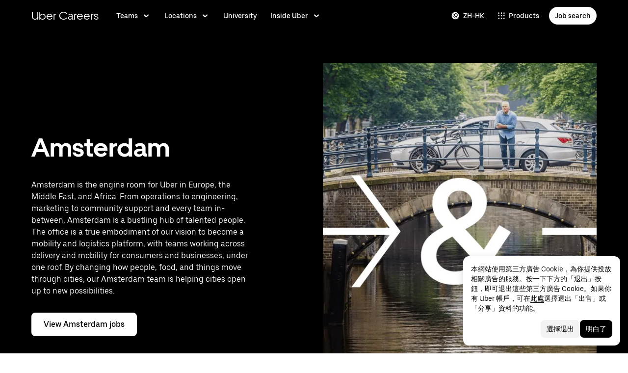

--- FILE ---
content_type: text/html; charset=utf-8
request_url: https://www.uber.com/hk/zh-hk/careers/locations/amsterdam/?utm_campaign=uberinfluencerprogram_1_99_US-National_R_DSK_TST_CPM_en-us_blog&utm_content=notjessfashion&utm_medium=influencer&utm_source=Collectively
body_size: 111915
content:
<!doctype html><html lang="zh-HK" dir="ltr"><head><meta charset="utf-8" /><title>Amsterdam | Uber Careers</title><meta http-equiv="Content-Security-Policy" content="block-all-mixed-content,frame-src 'self' 'self' blob: d1a3f4spazzrp4.cloudfront.net d1w2poirtb3as9.cloudfront.net d3i4yxtzktqr9n.cloudfront.net d1nyezh1ys8wfo.cloudfront.net d3i4yxtzktqr9n.cloudfront.net *.altrulabs.com *.doubleclick.net *.facebook.com *.facebook.net *.google-analytics.com *.google.com *.hotjar.com *.hotjar.io *.hotjar.net *.snapchat.com *.qualtrics.com *.youtube.com analytics.pangle-ads.com analytics.tiktok.com api.company-target.com app.acuityscheduling.com atag.adgile.media *.bing.com maps.googleapis.com px.ads.linkedin.com s.company-target.com sc-static.net/scevent.min.js snap.licdn.com static.ads-twitter.com tag-logger.demandbase.com tag.demandbase.com/e353a7a2a87d1338.min.js tags.srv.stackadapt.com tags.tiqcdn.com *.mutinycdn.com https://www.googleadservices.com/pagead/ tb-static.uber.com/prod/uber-static/uber-sites/all-live-pages.json tracking.intentsify.io translate.googleapis.com uber.formstack.com uber.zappy-ride.com usage-us.talentplatform.com google-analytics.com google.fr google.ca https://www.googletagmanager.com *.yimg.jp *.yjtag.jp jometer.com *.amazon-adsystem.com *.uber.com *.yahoo.co.jp *.clarity.ms *.taboola.com block.opendns.com t.co *.uber-assets.com *.uberinternal.com *.twitter.com *.jometer.com *.ibb.co id.rlcdn.com jotrack.s3.amazonaws.com cur.cursors-4u.net *.gstatic.com google.co.in/pagead s.yimg.com/wi/ytc.js sp.analytics.yahoo.com redditstatic.com/ads/pixel.js alb.reddit.com/rp.gif s3.amazonaws.com/jotrack https://www.redditstatic.com https://pixel-config.reddit.com https://conversions-config.reddit.com https://api.c99.ai/api/v1/fire/snippet https://dx.mountain.com/spx https://gs.mountain.com/gs https://px.mountain.com/st 44.238.122.172 100.20.58.101 35.85.84.151 44.228.85.26 34.215.155.61 35.160.46.251 52.71.121.170 18.210.229.244 44.212.189.233 3.212.39.155 52.22.50.55 54.156.2.105 live.rezync.com/sync live.rezync.com/pixel idsync.rlcdn.com/ p.rfihub.com/ js.driftt.com https://munchkin.marketo.net/munchkin.js https://munchkin.marketo.net/163/munchkin.js https://js.adsrvr.org/up_loader.1.1.0.js https://tag.demandbase.com/8fd99f526b0979ce.min.js https://insight.adsrvr.org/ https://js.adsrvr.org/universal_pixel.1.1.3.js https://match.adsrvr.org *.mktoresp.com wss://*.hotjar.com ads-engagement.presage.io https://accounts.google.com 'self',worker-src 'self' 'self' https: http: data: blob: blob:,child-src 'self' blob: blob: 'self' blob: d1a3f4spazzrp4.cloudfront.net d1w2poirtb3as9.cloudfront.net d3i4yxtzktqr9n.cloudfront.net d1nyezh1ys8wfo.cloudfront.net d3i4yxtzktqr9n.cloudfront.net *.altrulabs.com *.doubleclick.net *.facebook.com *.facebook.net *.google-analytics.com *.google.com *.hotjar.com *.hotjar.io *.hotjar.net *.snapchat.com *.qualtrics.com *.youtube.com analytics.pangle-ads.com analytics.tiktok.com api.company-target.com app.acuityscheduling.com atag.adgile.media *.bing.com maps.googleapis.com px.ads.linkedin.com s.company-target.com sc-static.net/scevent.min.js snap.licdn.com static.ads-twitter.com tag-logger.demandbase.com tag.demandbase.com/e353a7a2a87d1338.min.js tags.srv.stackadapt.com tags.tiqcdn.com *.mutinycdn.com https://www.googleadservices.com/pagead/ tb-static.uber.com/prod/uber-static/uber-sites/all-live-pages.json tracking.intentsify.io translate.googleapis.com uber.formstack.com uber.zappy-ride.com usage-us.talentplatform.com google-analytics.com google.fr google.ca https://www.googletagmanager.com *.yimg.jp *.yjtag.jp jometer.com *.amazon-adsystem.com *.uber.com *.yahoo.co.jp *.clarity.ms *.taboola.com block.opendns.com t.co *.uber-assets.com *.uberinternal.com *.twitter.com *.jometer.com *.ibb.co id.rlcdn.com jotrack.s3.amazonaws.com cur.cursors-4u.net *.gstatic.com google.co.in/pagead s.yimg.com/wi/ytc.js sp.analytics.yahoo.com redditstatic.com/ads/pixel.js alb.reddit.com/rp.gif s3.amazonaws.com/jotrack https://www.redditstatic.com https://pixel-config.reddit.com https://conversions-config.reddit.com https://api.c99.ai/api/v1/fire/snippet https://dx.mountain.com/spx https://gs.mountain.com/gs https://px.mountain.com/st 44.238.122.172 100.20.58.101 35.85.84.151 44.228.85.26 34.215.155.61 35.160.46.251 52.71.121.170 18.210.229.244 44.212.189.233 3.212.39.155 52.22.50.55 54.156.2.105 live.rezync.com/sync live.rezync.com/pixel idsync.rlcdn.com/ p.rfihub.com/ js.driftt.com https://munchkin.marketo.net/munchkin.js https://munchkin.marketo.net/163/munchkin.js https://js.adsrvr.org/up_loader.1.1.0.js https://tag.demandbase.com/8fd99f526b0979ce.min.js https://insight.adsrvr.org/ https://js.adsrvr.org/universal_pixel.1.1.3.js https://match.adsrvr.org *.mktoresp.com wss://*.hotjar.com ads-engagement.presage.io,connect-src 'self' 'self' blob: d1a3f4spazzrp4.cloudfront.net d1w2poirtb3as9.cloudfront.net d3i4yxtzktqr9n.cloudfront.net d1nyezh1ys8wfo.cloudfront.net d3i4yxtzktqr9n.cloudfront.net *.altrulabs.com *.doubleclick.net *.facebook.com *.facebook.net *.google-analytics.com *.google.com *.hotjar.com *.hotjar.io *.hotjar.net *.snapchat.com *.qualtrics.com *.youtube.com analytics.pangle-ads.com analytics.tiktok.com api.company-target.com app.acuityscheduling.com atag.adgile.media *.bing.com maps.googleapis.com px.ads.linkedin.com s.company-target.com sc-static.net/scevent.min.js snap.licdn.com static.ads-twitter.com tag-logger.demandbase.com tag.demandbase.com/e353a7a2a87d1338.min.js tags.srv.stackadapt.com tags.tiqcdn.com *.mutinycdn.com https://www.googleadservices.com/pagead/ tb-static.uber.com/prod/uber-static/uber-sites/all-live-pages.json tracking.intentsify.io translate.googleapis.com uber.formstack.com uber.zappy-ride.com usage-us.talentplatform.com google-analytics.com google.fr google.ca https://www.googletagmanager.com *.yimg.jp *.yjtag.jp jometer.com *.amazon-adsystem.com *.uber.com *.yahoo.co.jp *.clarity.ms *.taboola.com block.opendns.com t.co *.uber-assets.com *.uberinternal.com *.twitter.com *.jometer.com *.ibb.co id.rlcdn.com jotrack.s3.amazonaws.com cur.cursors-4u.net *.gstatic.com google.co.in/pagead s.yimg.com/wi/ytc.js sp.analytics.yahoo.com redditstatic.com/ads/pixel.js alb.reddit.com/rp.gif s3.amazonaws.com/jotrack https://www.redditstatic.com https://pixel-config.reddit.com https://conversions-config.reddit.com https://api.c99.ai/api/v1/fire/snippet https://dx.mountain.com/spx https://gs.mountain.com/gs https://px.mountain.com/st 44.238.122.172 100.20.58.101 35.85.84.151 44.228.85.26 34.215.155.61 35.160.46.251 52.71.121.170 18.210.229.244 44.212.189.233 3.212.39.155 52.22.50.55 54.156.2.105 live.rezync.com/sync live.rezync.com/pixel idsync.rlcdn.com/ p.rfihub.com/ js.driftt.com https://munchkin.marketo.net/munchkin.js https://munchkin.marketo.net/163/munchkin.js https://js.adsrvr.org/up_loader.1.1.0.js https://tag.demandbase.com/8fd99f526b0979ce.min.js https://insight.adsrvr.org/ https://js.adsrvr.org/universal_pixel.1.1.3.js https://match.adsrvr.org *.mktoresp.com wss://*.hotjar.com ads-engagement.presage.io https://dyguxp1m9tbrw.cloudfront.net https://tc2.uber.com https://u-vsm.tmobiapi.com https://*.tiles.mapbox.com https://api.mapbox.com https://events.mapbox.com https://*.googleapis.com https://*.gstatic.com *.mutinyhq.com *.mutinyhq.io *.mutinycdn.com https://accounts.google.com https://auth.uber.com https://auth-sandbox.uber.com https://*.google-analytics.com https://*.analytics.google.com https://*.googletagmanager.com https://*.g.doubleclick.net https://*.google.com *.google.com  *.google.ad  *.google.ae  *.google.com.af  *.google.com.ag  *.google.com.ai  *.google.al  *.google.am  *.google.co.ao  *.google.com.ar  *.google.as  *.google.at  *.google.com.au  *.google.az  *.google.ba  *.google.com.bd  *.google.be  *.google.bf  *.google.bg  *.google.com.bh  *.google.bi  *.google.bj  *.google.com.bn  *.google.com.bo  *.google.com.br  *.google.bs  *.google.bt  *.google.co.bw  *.google.by  *.google.com.bz  *.google.ca  *.google.cd  *.google.cf  *.google.cg  *.google.ch  *.google.ci  *.google.co.ck  *.google.cl  *.google.cm  *.google.cn  *.google.com.co  *.google.co.cr  *.google.com.cu  *.google.cv  *.google.com.cy  *.google.cz  *.google.de  *.google.dj  *.google.dk  *.google.dm  *.google.com.do  *.google.dz  *.google.com.ec  *.google.ee  *.google.com.eg  *.google.es  *.google.com.et  *.google.fi  *.google.com.fj  *.google.fm  *.google.fr  *.google.ga  *.google.ge  *.google.gg  *.google.com.gh  *.google.com.gi  *.google.gl  *.google.gm  *.google.gr  *.google.com.gt  *.google.gy  *.google.com.hk  *.google.hn  *.google.hr  *.google.ht  *.google.hu  *.google.co.id  *.google.ie  *.google.co.il  *.google.im  *.google.co.in  *.google.iq  *.google.is  *.google.it  *.google.je  *.google.com.jm  *.google.jo  *.google.co.jp  *.google.co.ke  *.google.com.kh  *.google.ki  *.google.kg  *.google.co.kr  *.google.com.kw  *.google.kz  *.google.la  *.google.com.lb  *.google.li  *.google.lk  *.google.co.ls  *.google.lt  *.google.lu  *.google.lv  *.google.com.ly  *.google.co.ma  *.google.md  *.google.me  *.google.mg  *.google.mk  *.google.ml  *.google.com.mm  *.google.mn  *.google.ms  *.google.com.mt  *.google.mu  *.google.mv  *.google.mw  *.google.com.mx  *.google.com.my  *.google.co.mz  *.google.com.na  *.google.com.ng  *.google.com.ni  *.google.ne  *.google.nl  *.google.no  *.google.com.np  *.google.nr  *.google.nu  *.google.co.nz  *.google.com.om  *.google.com.pa  *.google.com.pe  *.google.com.pg  *.google.com.ph  *.google.com.pk  *.google.pl  *.google.pn  *.google.com.pr  *.google.ps  *.google.pt  *.google.com.py  *.google.com.qa  *.google.ro  *.google.ru  *.google.rw  *.google.com.sa  *.google.com.sb  *.google.sc  *.google.se  *.google.com.sg  *.google.sh  *.google.si  *.google.sk  *.google.com.sl  *.google.sn  *.google.so  *.google.sm  *.google.sr  *.google.st  *.google.com.sv  *.google.td  *.google.tg  *.google.co.th  *.google.com.tj  *.google.tl  *.google.tm  *.google.tn  *.google.to  *.google.com.tr  *.google.tt  *.google.com.tw  *.google.co.tz  *.google.com.ua  *.google.co.ug  *.google.co.uk  *.google.com.uy  *.google.co.uz  *.google.com.vc  *.google.co.ve  *.google.vg  *.google.co.vi  *.google.com.vn  *.google.vu  *.google.ws  *.google.rs  *.google.co.za  *.google.co.zm  *.google.co.zw  *.google.cat https://api-js.mixpanel.com,manifest-src 'self',form-action 'self',object-src 'none',script-src 'self' 'unsafe-inline' https://d1a3f4spazzrp4.cloudfront.net https://d3i4yxtzktqr9n.cloudfront.net https://tb-static.uber.com https://tbs-static.uber.com 'sha384-cr08nNMGQpLfiCrxZ7RiRupXLkyeYOGsH9hxVbg4sPj+Hp7aJq/jlY0R4vkSGaFN' 'sha384-6y6m5oCfdyCoVikkdVjwzp5E5QaBWRjdtBOqdLjAm5zk9SsvNbRMdZemlVpXEwrW' 'sha384-f+C5ZYdw/9y8ksPanjO0KbZHs8LyckoTmo5YVNhiQgGD3nqjp68c69Ba7fNXJs5A' 'sha384-mVN4t3PJ8gtW9SDEz59wUAIx1FhpQxYj2utLOlBEwSfAmAQKI7KTjXhFrKAp+LEe' 'sha384-myHKXdFraku9fdwCB7Q/UDZvkqOaapjZN0FWcI/vJCvmWxfKlxGY8IgOw3ofjwq+' 'sha384-GnwgNQQ7euC2zP/Hr/jI0+FZT4g08SO+LTTnNR6NHzxK+O3ilZoyheE4MPahWIWH' 'sha384-hGL6d9kXUBCV8MiPCACbYd2V15eBKZjY3390ftYEUj5bLxg8k0InOwuOwTI6p50S' 'sha384-nLWU6g1GLfDKEw7ZErMggvGtSSOaoWgl6lLlr1SIu4PTBx4hnnitKtmBdW0xuoFE' 'sha384-g0PXAfGYsih/K41GoJ5gHUqKS1Fym5j1cpNcGdsquIhCGEhdJwUyQfmzgP+byVB1' 'sha384-Y0wEk6vHtgu/lHZdkwU+XiTAfCLJNcH69/ZdQ7A/+8FN+PjGcKxOI1FzpF8Q+GcW' 'sha384-fM/GTMW4QHevkheyCTYHWkigmRabCwkIsCRzJ5GyRsSxy9ViZFkR8nW25yW8zYUH' 'sha384-/LszXAJiFhKF1il/tdyIx10sJLz8pEA2UUGnoLSYfF0YzcddaOfdpePor+nAHDvL' 'sha384-G+7l+lGWHC88cQkWN5qBr7Qu4CTeKClEOY9P9B/atbw93B4LnFB6hgxB5KqXcgyD' 'sha384-7QmH28cVYlTkBWULJQxB/eC8+q9Cl0hjgBpQLFTk2SX2Bt+kCHOOzCGVbD10GTXz' 'sha384-wZM0IzrWVW9Mb19noAMNMxTg8DhJUJI/YP1P50btU8eiWPxWdEKsJTUDi/yVoBYy' 'sha384-H/A13zd/vX2DF30GK2dheSr9PXJlhhhsYhLT+1WasCzWJjMzCWu2hSR0d75dD8Py' 'sha384-zzT60yFQrisrI9Zhq9D6rQ6HCwZPjsqOe/L7Fd0BN2DGxyMuLo8rKclZaQ+5Hhhp' 'sha384-el8OBpgkqsI97Qm6RspR6JmvNe+MuPUdNWzPCpDzjOnX+iT7HUwIo99NXJBfsIyx' 'sha384-pSwOmk1tQaARvUvdaGUGQRc4vNeY6I32JE5UUZKicyVkflpKM2qI2wxbzm6dlzJa' 'sha384-n+Wppxvj5Zf0SEEMB5n/KSCPkcJX3mjFMYL7UA71nrBaZ3f27vlwbCJ21TQBn4H0' 'sha384-org9tex1LrSUbj6wpmYkc2ubUrva71eISKxViaEqUSAAD6YkrS0miG4Wpcxtq2yN' 'sha384-IQel2hXhxl6q+Ah9JBxGSUoiNpoIALsm0iMjY7JeTm9YW2J0P1+pEvw/cLfEHXDI' 'sha384-LrofGAIfpo1Xw6rxFO+HkG7ayX6vV4xQx0ZGwyCIRLhdDYDKUcvu46jAZjQtrCjb' 'sha384-GynYs3iUA8YY47kHZko/OC5r3hhbE7kalNmrgFKAHlpI5QiAbq3c8umUSbZJgi48' 'sha384-0sBskxO85QDYrQ6RsLYjN6QLRfjB/YUzfmI6ej9YO/M/v0i5pNxKaQchnfalE/zK' 'sha384-czq0R5H1Wcc2mHtdi4mt4A4yeCcoBUx/SZnEGrIgk5e5l1mO16zTKSQH/QG5SSYH' 'sha384-mdkSprr0SNuIR9KA/8p6NWi7bq5FupqyDLK/Jlg+RpWjfaETgOd3hKe+0i4aXqqh' 'sha384-HCZDz69syikei7nvTjPgqG/uIOEoiPD5fMw7QTgFkhrjFvUpLXSi+iltPKwYBc37' 'sha384-I8+57Z21zYm3fPOcpmHpXIEk/s7isZeG8B7RhSIlxMAyXYl6TguV5ATPb34YPwym' 'sha384-X7PvJReXg3ewgSR0F35oQD7oRTBAr75VKRDHogzEu6c0JoU7XySEQD+9+2RizorD' 'sha384-jXfRqAxIJkaF2b3kdaRA8F72qFfvfMe7GWj78DriXFv8IwV1fsskBok2zcT31/xF' 'sha384-YDy4jteSs47yMQ0w+svvMjuLyn1WsCs51wEf2gWZjK08R18FWuPBmkkLqU2+EPFg' 'sha384-gh5WU9QUed0bG08KsKLkXZPU5irlzY00qCs+dOwgnhQFbGI+uSZZdoQSvJCwBGJc' 'sha384-jYbFfMgL3ODr0HZk9nM+K4HzNC/35Zes4Oft5VhDzU1fZrBnQZB9N9ffjpsjLnXp' 'sha384-JXWlLvnd4r/i/7UKDA8mDKFV1QquzXViYBCFB/692PGB4zt5ZMb3t/tt9AG4cCb6' 'sha384-/gNKvGfWULsEcq3aYtQMrzP5f8HsSl7kHirVZ2zN2OY6WQcz878MMPMIhPYmuUix' 'sha384-8j9WlLBI8NKeUAtoEOQDpTroIphPjUoaB6eBcmd3o3nlfH6XVIlXlo7jNpv7pV9P' 'sha384-RxvevtYkwBvYfUmmNlEJ6GWswQJ5ZGVYiIvyqdiC2o/11vIv2welMLQpczdiMdft' 'sha384-FiWBbj/A+o5/emEUZ94xfSpOD3V3LTtgZkdIaDsqoocYlFdkzEAJ80LYw7vrxuXx' 'sha384-pJkg0Sv+sOX9I+1L6awVEwQNKQ3qgGfPlUUx3bBz/Jc+WA4Qq5UK2AmebtGkCZMG' 'sha384-C3MgY+I5AOQp2yyxWjb17PYb3kmrylC6vs9Sde6oSR/eDKDN3kukjrEpik1mIioP' 'sha384-GSNZ9HkFt8M4E1CUErl/JIooY9K99/N8qC/dobCKIBYvrWzwRBgnV5AvxBwQdd4O' 'sha384-GCUJf3hJR8jzl2M+8v93HoCFR3DJisgBsZERj4692Ddi0+CKsCzN+fuMIosSL4k5' 'sha384-UEbM19TqZCrmcK6JuEVlEgzoMtig9+UldeQZCEsRevo1KZchROPrpnwGoxHJrjjk' 'sha384-/KxNclJLqW+d9lNe9m9LZSYsKOBkR2OpJzJ+/uGcsLb5WNrw4LXoofuU4j+WP7Fq' 'sha384-QpbyD3AOxP0cvpomPdwePZPzBXbTjyeDxxRPgNOAN8gtK9YWCn5jsa91cXjb8alD' 'sha384-8qhoxrRpL2bNH0mVzym9ympRQ1WorwBYAOlEOlVqq8SSLvExq5iQFKRpl6vmdCwZ' 'sha384-Xavkfc7NUyW9XtEkkLjG4lj/bj0GBVcyheZODVy+EOceaREkFnmczlZ6juNNsvGo' 'sha384-OHd4k9iifwgjwUeCgLunWoHHh1bqchukw5mthGTIGyBxjnGTsMXYpBIMUXuy40Yo' 'sha384-tcE/tx17c6TZ1A/YuxyJDCcvBUB46N1VR60QpyxpZVlozxupOFSdD83GNyQ+eL9f' 'sha384-qhUiqlytjCpuPOxoLe5b92uKN/ljzHaB+/mQmqZb+p3RBGbEicUJ+Z4kkWsgk3Sa' 'sha384-oTDbaiXpxBAtc0EN4JpvX7Z/LPgvfM7RRDEtaxe6tXmzVk9JJ9RK3TpZouRmQcVh' 'sha384-6EZ+0WoaMJEyptyMK+PAnchDHp1GpSgrbOYuG/6WOrDZVFbiAWH8n/it7bKB+Qv0' 'sha384-HRNJhiPSxfBVJN++O7iRX0B75yOty7fjBnUAaV86maIeb+O/d3XLh1Pm30Beq5Pf' 'sha384-dj4sQhAseUwvrkgwhKJ1aV6aOk0M7CT5y292hwAd2+FF0WEpDW+hnX19gMgPEOtb' 'sha384-KwI8VtMST7KDBKpFT2Sieagc432CXajSdWRczDxNRaW+XcKOdhbRMGNWcMKabO2p' 'sha384-xITR12WFTeQUW1Y+a1xrQvmFyqOMEYiWXoI2PuIaDHFD+M5rPnBpIB0daWD5aS8z' 'sha384-TpLCAy9l3u+ZAPcyXGddtO8Z3HSAfSw6Gt8yAEifcT1Xv1Ft35fQUa+ghl8ujblI' 'sha384-bPgvZeNy/D3RrDUF4YQtGMpfJ2upA9cS12A+g6BV8W9bkOKO7B8tB7Ee3j+J3pyS' 'sha384-JxpLz/tMWAQquf0YFRkOdnviD0Gvud+222W4GNIgxKQzmtFMwAR11vBVDkfH8k+F' 'sha384-bJiHM82afD0fcOC+ITrajd7du7xdJJmb82NMPtrhBB9cwB33rWmLzTlWML32KrwI' 'sha384-7q/MSgWGmZs70f0PQKwXCXXFuitDTXqcS1PgC95fXbHG5DdkkCCbwRStxWBrKu06' 'sha384-whvRJeQIrKooVxAY48O3pD5yM7P1e2NS9W7lX3I+3Dvqr59aLOziDY7CxLDIxAKU' 'sha384-Yue+kTDk1qJGcYrS60qGf+IjHY+rcs69H7vniiAxBwd4rQ+tHsdZ47twnF8qjVDI' 'sha384-n1wKoxnKy0yrhbXo3Ld3Ls9ngXW2M1Dc3OKyw7+O1LsYMTLGWrcZCNeOF5PgxjiZ' 'sha384-mA+S+EVixATnUrscNApuavPLfYtJQ56mZpXoON71mDKXyz7gNCFv6BQHnLx4Rg0f' 'sha384-VUsNEgxUI2VLiAvUx1+p+LnxcbA83BaDV7+QGCgoUFweFfOQpJtobT3KCfhkrm6v' 'sha384-mZITGsOLHahp3r+thXkCEHISVXGmGeu6xlXC9OVCnfDBQXqWV/uHvnNWzupSeoPE' 'sha384-FdyQ6T5B/4NboUEkwU2Pdt48gWBq3dJomb8U+BkDMXjO2PFDOdUM5lht8ULzpXFW' 'sha384-KQyEeLWggJeeeNMMRpTM+ysY5grkPhji0lx+Wp0dy9Mo5MwFF+FQwpSre6hLvL0Z' 'sha384-kU4AFbXbuMze9e64OTiq5AGQ1HWxbEXCCikt9s87PylFw3wgoWo7mPCyadN8L5Pe' 'sha384-p9ZBBXvdGMVzQcz0msJEyZ4sTABALEIuNGpV17zTtQjySrAPsnZn0xtXhqCHTs86' 'sha384-0AlArtIt9h6n8ElapuYTMx5/ZkMr7nYMX95aj7lh5Mg5L7KR5HtBAeje9QWRZ2Dr' 'sha384-LymKy0ioltc1eA7WW6dGXmVRuqZDpWPkWaR6bBfGnqtVYHyEyHlH/x4OYGZFe0wS' 'sha384-rWxjnZJ9UVrw0hjuJFombZH+E2zm3gMqQeP1vJFW+uF/TOovjV/eO6PdVkkhrFUP' 'sha384-e0uHF9uI/+OJ2cpziv5h4m0FYRNKZq6+AwTl1Fg5hYUinuv4sHE78sb+wNyaw5dE' 'sha384-vKwGkerkOeArGZSGoF4BoOPp/IfkJfbBAw7HEl/krpW4KhkHzYMw4Sv82o07YoS7' 'sha384-C4O3S8CkCn++XGsVCCLuyrHrUPx+LU4aj/XhPKUd8nSCGExQyagJb82HGGtiblWk' 'sha384-GaeSWbUKImKYVxkKvMgH8uQgkVNRIRtC/U2n/NnQt+dI2jgp2j0MH9OAVd5mliwN' 'sha384-i6ZyOpN1U81YGuc1RQVywd3aoUDY7c/UfdqjwGrOevSGldmGRRzy0aAaGBDoOkTY' 'sha384-Ctn3z0oEl3tL1tcByVJaS5NNI81MZr6vD1pO6sYCHKcPotjNuRM0AKU4qUvUTW+X' 'sha384-IFQwwrCLSZk4vLnZ0DdOqAwIldj0OAp4ElFKlz39yG0YEAn8OYsncizeN2jhjnF/' 'sha384-iHuduYNHtgCISDc+igwLSzw6rzg4KMwLXl+AQ2h/4mZs8qLyoN3YBnLdBk+IcMp7' 'sha384-l4Ix7o/sPjjugp0B+bwmBWTm0IPlUUq7sULs1paNkoAPvNN+a2naBXwXRRSzBZnd' 'sha384-nZ219LC5v8ENQcWQ9jtn/Us+dursggz58SkeqJ3V2C4vXCbZjSNoRkPQY7/pznWJ' 'sha384-ScaDmuLXWwyskux3GOePw13ath6i580FbX5MthlX6cDfb+Bqv+QmvidTTYB5YE2Y' 'sha384-laRiz0csgNw7hdDGKYN4L6m0JyFyR4rAtg5yPizesuRadjuZQFQIene1VAktrMT3' 'sha384-KBk8mKdGsbQZKWBUOu3JzGBAmqYMYrvJbELd122M7Js9NExiyhV8TrGm/ZY/uMrE' 'sha384-WMrfnuO5y5dh4Z0zpTipQkN9KKLpVGPE/4D1HhV+vroHnj/HTdZxPkvrhHg6VbrW' 'sha384-7ZSu2Z6qvXkpys3+d9yzSCErNQgKho47FPUB9Yla+/HIlps4CNbW/s+80N1biPWk' 'sha384-3+y8PxLyRHwjxM+JpcC5hloJ1huZfd5gEsjqAVFszTJNCaBJGso5O1P3Tt6Ck8GM' 'sha384-IS3FcptSC/akUlQf1dOODLkqYjpYWfvP1Mg/TxexpmfqIeFiDpJEsrO+3wGUwoWG' 'sha384-fw/WbVfH6e6FFYGkar6iZyAHRi9LKC0oLBIf/J7rMV870ZHAxnqrwK2EdEA7HeNU' 'sha384-mpjHCwKhes0S5Kn6uSYN3KE/O6GkwyjTnEuO9ws66za0gCnmjSWDYj+z6OfHcHhv' 'sha384-HwuwFrmkxBPpcN/UWAq30Ov9PiXkY+1grCD4lh/k2Htjhs64hwkznejKw5NWPpch' 'sha384-x9GyJtwv0TqWnjcTEDdriddplBQUNsmPxWAqp4HCxS7EaXvJ7T9ItmtgjhfatNrV' 'sha384-dj8Rj9yiOCmAFgrV/9vKRKYGp0WjTmmOV6g1x68fJdDAjCO8tn5pCnBYxS/tXF7h' 'sha384-gwqmVOEpQYUTvnthfNSHHC7F8VNyzMoVG02B0LQkX49mykRv3SX3bQIjrrmG22ZF' 'sha384-d0wUsqnYqEPya4l9FLhGDKsOR2amI16Q6GTCL0wOSQ9eVLehSVXkgNNXbqzVsD4g' 'sha384-ADNBA5rWqMAXi7TkoEWpneeNVi5+4Bi1qN8+w6CaZY3n5JADLfi+zJK7xcaaFOfL' 'sha384-2DILI4rF08DD/TWLyp1Zu+E1fwCpnU6AIvQy/axDuOdmy2SQf6QqouClCqYRpsZu' 'sha384-2ls/hPBLRH3pSa47Y0FLAG+276rmo3JaGXM708WlntosMQVreR1KF3b06XtQiIYb' 'sha384-2QQBqoLQg+N5BXrxRf/AcR6nTh0lbXruPUSnO8B3C7FfysX6rEJo/29eO6oZoxV9' 'sha384-NyLt5uP/uUQjeJwTNWKhI6K0bwLTTgCEVCZkI4/2FqCfAHr6SDJd4uOJRuwWciZI' 'sha384-/lbzPGSJB2+fx91xQbB9IukUioeccHBUptsOTLN7cmB0SY1Y/MJwSNLcXUt596LF' 'sha384-Bfgda7+10L56QJTBBdnkFz/vteD7QWj0Y697fC3G1kMg505WRKOGzG23eh8Z0Wcj' 'sha384-zpZ/5AXSfKHzKWRMqiB6Vqed58OtIN+87ICp7r3s+u+3DoPWEwHaII4nfbeH0VKX' 'sha384-X+pq3alZkiTgLgX/D4Ww+rmKhHw5fzZgdnrNRpcQyTG6TGy3yIGhrJqhjsf5Iz/t' 'sha384-3+h3aH5reHuIMkWqSW3WcqinXkxDZZsNp+gd1OSlegyZs/jVthk+m0yYr7FwbpDy' 'sha384-CEMhF7zqpW1dD/S2xH3wU/U0GuGiEohm2IT4jFTc/wd8HxhgaLsAxNn4eayGWSYN' 'sha384-aJTCkBIDUML7STpm3rmjKhukgLvgvNXaTrDALefh9YLsxurpkV/wcmWCA+g+8WqP' 'sha384-ovlRUUEbtGH6I3IiIxjeE34apHyD/DrIMRxv2joVn92zIPMHXx8kE89DMiIvKHRD' 'sha384-rnfZfSQ7Ff9b1uUljAe/tIqKJ7musAFMcOM0nD9k4GsC2Tj25HyqZ/h9KAjzL08H' 'sha384-hYMLh5KndGUELsboOiXq0z5T9k1d+x+YFyZUMo2lPBNYPUAQ8dFYLU6rvjAt+iXt' 'sha384-Fu8/BNax9ZAzl7mP4HvD4ig62ysTH0AptX4P58MI0J7/n+bee+bR7QUkQXVfsTmm' 'sha384-s1sxK2gmfeXMBgLgRMtjB5LMVH7jQnpyQv+4ljt0rQvzFLBmq4uyy3sllE9Ch472' 'sha384-bqgwoll00zmqWlyQz9Z1hnhc0cDdsC6rIWTkaB22KpJBoqu42a0Q0mWM9vrJASxd' 'sha384-DjEyy3FfhneVWzpvi/j/xUieDnDlBa/83yg6XAp0c1s4EuVcVbNTMpG/xn45WGie' 'sha384-x11hADg2mwtVngBrXGz409zqStjnFvCqjA3WOXuS5GWxL0A3IlCJC5VtQJ/a6zrI' 'sha384-lepim6Cxz2N2kKVzdPCJX/prwJEHxuiKIqa9usHTTf2SAT8xdvDHRyQ4S5ZyH0Bi' 'sha384-Cc+KFkkPdkzKyGTS2h67Abeu+FRoYIB/60c9ebb/a1/vKNUc8XF+zXS7xTMbmXrl' 'sha384-JCsPBo36EbqsIhKxZv7lSe4yA+3VJCwZMNgopkGmbXSIh2+Rz2AhqpqdMuD6uTEI' 'sha384-V+Hxw8YIVaCOu5ijv3s4QoHQDzEStsdiU4F6Y+7kEw5pRffHyBCxac2O6rt5j2BC' 'sha384-5avjmn9VGMuAXbpXwQXUSWK/CNFW70gPzWUYz+/D1kgI2IiWYpCZYDGbptDGH372' 'sha384-VSS5ts7XFGLwL56O2dmWeNjTKxcMWGAgKXLqPmPeQO+A8Csym6WxnD5GzyabimRX' 'sha384-i2T+T+sgEmJuhCZXhIggkN0xvajwYiNDZlbh3IyNeqpUrBHSU2+Z/CqJGg+PApUS' 'sha384-ocfGGIsMzff0NwwXn4pYe8dBUH78WDjGiZOzHbyEQtHuY2YxqMSd325Na/5/Fo+W' 'sha384-lONNVgjZld3OpcI5NKn9TkWTXySMXlEkjY0xbfyS01W8ruqU/HOR4oXoJGe8tv82' 'sha384-yWKTLc+MOI6XpHKp6+e8Owp/c2LYGxlm2pm3fz4+Y+sHaGeXjoDa7xxE44KAR2k9' 'sha384-lYbc0AKJ0amUb3oqTz+vgGsWA7u1ISMJkh8kGDExoZIAniJiudeycwNyCZjO0260' 'sha384-zc++EONmUGPJDz4DfODVA6Cne/KHv2a2V9ZdiJQJMCakIuPjxl0tlL19wgmryJ9e' 'sha384-5zWO7RXPPdRjGq4yG0bCzWJYlocXvnt3aiGAOA0HaWsnbNdFXXNm8YC02sLgxr1L' 'sha384-FxY1dlY+tTELdFoxS+eXBynoP7Z2x2hAnptxeFL+samhoCVbUEe1rtuygn91rhC9' 'sha384-+Wt7Ogw0F2RDTjxxP6qnGcpu0c6hEhxAbiUB0sQz9ZYKJQmpF+VBugogf6yen4yO' 'sha384-MKFCXkq+nthF2D2rIliBsUWReWhr6RYI43gvcw7nFwuc3epYkL4ZSia/El13r7Ce' 'sha384-EaELzYsoOPWJ6PI3WCVb4k9/LYPjEkC51hucRmtwIhRVI1dwLp00kwWuQmIEoCLc' 'sha384-xOL+CQVNnjqYlNOOprdM5oercyDAT78K7qxDkNtRsWtSwuUHJQZM3Zc/G/OjKkuC' 'sha384-Wd1z0/es+kCBQuTqQrwEu4OVBCnXZNiONHqBlIB1pZQaUJUivUyChE6IjKS4Q9kQ' 'sha384-0IRILgqrDZuFmY4aiqXawyrQJ2slW4eY/xonygF26yt5fysrH4PZNcTzUlCshOCg' 'sha384-eJA+o/PGvesJBrha6E1FND76yccMxRXLn5OfkMClvKON5g5+Jsy/jVE+i49DdB06' 'sha384-UKDvCYRgYmAur+QQYmTNBS6gn+ftXgc5Ri/zx3cbJwLMP8aSiCS368br93QpjHwv' 'sha384-T2q/+pzrlDlVMTjx62uvY4vzrLzmIzgqquJFhLL2YtF679l2BSvvR21uZo10NGr2' 'sha384-bFUBDrgYuZC77zHBNFYKyD3R/r5awWfvUMyuzOslVtGGoBPN7g3B0FclA/VYGIjO' 'sha384-HBK8bCSgj5rnFd4tJYg1C6rkslIzrHxiwNsE+avb3Q87jmmTadkfa5AY4rK/Wi/+' 'sha384-KqW9GDLGoHDgddJ9oSzNH41DVmUrQ5Wc4bWz8l+B+Uo2rdY//ijtbZQT/ez3X23S' 'sha384-vErIRGoggrs+GpzpXrZDfhpdRCxHyX9RzMBQa5zeH7NbfWPiYq4F0X4Farjzl9k3' 'sha384-EZAcRM24TtNVLG4EAvxKshkBUBgMWwTNkUDT2k2UmeMEJ6ONPxXpnld33g+sJ6R7' 'sha384-9T8h8IfJj79RfwVLftBQdzzS28U15ZjFIULSi5TOBsYJODJ2iN16mMgTBKScAOHq' 'sha384-dWaSGVma2PC8V11a7ZTTlBQ0V57sFN925jJpP6/EfwsnsspBP0YtlDis3Rn9ohT6' 'sha384-Jwb6aKkQNLcaAOEbGxq2gJfWqyxtwabzX0AjDw3lAURcAY1dAKD4ng7uTCU9gUVA' 'sha384-72auMe44KaettFlcaDgeZvQzPBscxMcKUaTdjv6ZKFmuIvnIIryT8eDieomYkIAc' 'sha384-LXC4iZl5t5kXS9P4UFpORGH8ZKy++b5GN4FzbObzBDgqOP6wFXLkQL7jkVLuNtZM' 'sha384-S8F7TYvxOyMDxK7Amx4JMclMIKNJoMSqcjJyrql4zP8uKQMJNkPjB9iUuQrYpkqs' 'sha384-sL9yRkYXoBA2hdw7NRep4hpEkeSlFIT2IzbfSs4uPkaF+qY7ZSPusPaELxMX/dg1' 'sha384-l45Vv35K8R6nS4z1w5LrNC5YffOcABQeU298ckdqCaxvs5M0SURFGdd5UR/tNrtS' 'sha384-jE5Bs4RMhd9wtp+lR1QzOT4GAhaOSCFL6TiHBjDV4u36ZyqZLOsQZ8RWJM6qxfBM' 'sha384-AV60MhPAjNQF0lYatNmhHhg05UvRAL6WbT77iJ5UUcRbpu3N3A+eYMwN3X/fEDe5' 'sha384-N+wrrRxQIcrPSMV72ywhECA78FEhT5ErBf4FsXuEEtDb2jHCqVg+tbcdrjJv2Ror' 'sha384-z3sTrQEcCb+xDzt36Nfi2ROgENzUJy3/kw8s0Z3sFBfud9Fl0NNMM1LUW5jpRUje' 'sha384-Bui1/st8SrHlc6h6midhae7xRwNOaYdkGggVuOzKHv2pLZfUG4MuWrgMFeA9JVcd' 'sha384-rW31kwUDZE4iHI2AX7s7cCLqxf8iJCg2Af0D1M+v2Uxta41W1ezLfMUcN5bKG7NM' 'sha384-ceChKk/K3ffKbkpTvfzQ9Y926eQ+BCtRrf01nGEp1dyRzcQ+3lokeFbNff8ANGDk' 'sha384-YkOCCrZt8YSUPCPcbm2my/PVWSYZXJK7ERpnpfPPqPctImpPbGIALV2gp4zOLxtU' 'sha384-dJ8bkoLrni0wpGM5itmP1fjCCcdNY1RMSLqMsEybcdWzsvl3Eoig9Z6t4Z+ebF7d' 'sha384-Za19wFaZc5yS3obeiqJ/Rex9s2onEFCs7soXVpeSFp4qAUhfAz/fohEn4Ak40xL2' 'sha384-My8WLrbRvYgqkqU3oJZ540w4aWQh7MmFeVnxBGaVJWgu+LMJIVruGRnoLZJ8Cb3o' 'sha384-U5VLtzWnARoOL8IS7iSFT7aldG02FpVlKszJuB1Ly20Ujl5sCRRMTjNKHFP6UXMy' 'sha384-SizJ7aLLsTRcloohbChC+8ipRjk8/xZjFp4vRzkefHfPw0Xvjg+uoAKOb2vYtElJ' 'sha384-uGIyTFxWezFDo+DFxyUeJjkBaOxroLYWD2lTtUBMidJD3ZJOynG9lw8CvVZlgfft' 'sha384-zhqNmNV8o/OXR17p0USqHE+ZI8S1Zd2sMX2MulhgZ4y0hRwiTux/Frc/ZA2elDTL' 'sha384-dEk9bgceaM5XWH68KYGjsbX0nS44+gHbJhd9FQvwhZIYaRUkzzaXV41mETI/J+EQ' 'sha384-nMTwRAIjmdi9DAFj17cHhKk7izimnUQnaYm/7Uxcl/L+OKKHx5hRWNmf7yFkrVaC' 'sha384-UHxEtiWGysirSDXDPJQbWOoSSVlM6tM+Xajcna0hzZZ1pfh+P1+KDVIrRTo15yog' 'sha384-yIrx1goSXCK8VRSgHrbf0jEBjwY/cue3RnGCDoOEsAVm6AlAm0k8Orjy2FN4W5CW' 'sha384-yxV+x1upwGuNKKzf+MI2m/3GYGXNw//LgHF+fCe32e+qr3y2vrGwhQRrqm5MoplO' 'sha384-vii9j8Y6obX0Ch+sefNBfdr+p+OD8GR0eWgsk59C6xcBWGUPvN/Fjb7jvbIDBrvQ' 'sha384-iPLUCAQAVGFDKflWZ4246+ORDOmWtfkMK2FKEvuuVYGvuxtTXVT4ZSJtSmHCpuXW' 'sha384-tILu5k25+vMMYAW9E9WtqOEtdHyJAJyz7TxxEmuJZa47ZwaHHkxREpuVb+w80XaZ' 'sha384-kmd0+oAJIycyBz02EVjG9hUQN2/aAVXb+SjUfJAVKYgl/7debPu6WTvt4KrXpGce' 'sha384-7tC0qpUwUHmeKQEJHISj9WCQrZjKBHRjj511Nw5VPGAtHupVkaqy1Vps4GeO+Jtu' 'sha384-e9F1clgtZOfbU2VJX0/vjtNt5DXUkXXbSQOmtZd+dmUmz3+fYSxMVmMvwQLNKQWd' 'sha384-elPDdCKTau5+IZm//8msGYvJG3TK4XXVSfdaZOGWTxw1bzKrgY9aGAOVgTgRdFrM' 'sha384-e4/uUPSAIKx80N8UDxDNmcDZGXrtdQI8VUeHU+ZDF1M4xeJwvkrsbQQ7jkajRys7' 'sha384-7t8jmZ/bJTRBaS8+ki2lHO3S1FZxBrfIzWBpB9Dg/dF+TdtmYceieVXYXJNCt8j3' 'sha384-grc+2UYn8eBL3qTI/SK8OkB1gL4IrkNjX6l+rk8KKXbI4zpHrdqn3NzKpXcU9Cef' 'sha384-c5WTK2PGyIv1Um2EUBtoDWdPUmFdCNA7nSIPSamnnRgB1IzOyIy1cH/9KOAjeq45' 'sha384-uGzcye18yiKHmvfETExH3dWUBieAvRu61ur3qtWE+lNXubH5g8aoCZ7eaYwsUwPA' 'sha384-3xpJzqDtWURFzAlAYacSX5iNfFyaSQT5h8Gcju1imJxY32Kkbw4cgkpCWmW6cBhY' 'sha384-GKqVFrR9IyeUJz5+yfD60hh9kskhEIIQEItL4ityXaYy24AtBuK8SPnw9rB+LYz9' 'sha384-oDlxiId0Wj3q+oRzIJZ4oLr9OiXZf8UkVlYeMf/a6OeEj6rvunq6JFxwygCjr47e' 'sha384-e7ADImgl+KUERzGGc3SlQl60m3xr+FYgtd1DR6mh9zN18kv58dF1iTcJWHIG07XM' 'sha384-R2Cfn8P03eIfMT1PcU5Aj9wlp/1nYH6FL09PD+q5/g9NmeTxpHwdFpQXX/Po/MzA' 'sha384-nL/5FQ+2IbOBVb+DHTy4CpVEtWrJ1k0y53yBcTvxsn2F7XsaxIU/8YlsLpjN09j7' 'sha384-faGngh41Kc2RAm3gC+gjhMt3rLjsqTN5hmSQvGdOH3wuAs+0NbyiFIKdjFRkUFUZ' 'sha384-z3DU4RgCfxrW+/B+KhBpS+ladrgHus0eBDDeF0vventhPvwFitNXHsM/8pd5bIMn' 'sha384-VxcTUQUoQRO0RWtp6w60Zv5TkCxhzvoYFrW0LCcm+mPx6m3XGCQW82q9lq04IKcM' 'sha384-tZ/DXGKum6Yb8l+TGjlE7hZfUnL6A4/66IjMcQEQcdCJZHvLHCOZUrgBKiX9Ddr4' 'sha384-HhsULi4HYSuH+5NiWh5Nb7e7ySEywPxJK1HpejDnTBWTbKRo5h4EErBZuSkL71Bn' 'sha384-KCyoxMfE3ARCIxoDiQRyf1sycQv403OALf2X5jPJW9eTCk3KPJApzOtCMIMHHkuj' 'sha384-9vnooxn42aR2lIcZtO7Wwi6h/wnJIPLBOJM0lbi8thBpt7sGG3y2XE0KbrKUyUIO' 'sha384-Eu2N5BpvTF7g14M7NCTKgjRqRfacHufvoT+ka7nIsfdwOacp4U6TO6vlUVaoylV9' 'sha384-ajtqVPA8MQ0m6AVRoPBt6sP4c9c3/0OFSvHGTRnyXSS8S5gmPBb0mrBgbKHO55N8' 'sha384-UrC1OJ1VR5ApuftjJHVNw7PXTjwFpt6pM7SPGCctS62H9iB7JDTjk3zjN8S4N6jC' 'sha384-uoj/nq0fKZpFffyr7txHZxVuFhI3EhJTpzpjhsfYw18DuLwfg7PANK08uKmRpSQk' 'sha384-y7qHBf/7kJZQeW61SgtwU3lTG4NA3WVjBPemrK1TQpwFgAqes0RWlrfTnvNUhubu' 'sha384-v+eZ8pMWQ/a4I9aRY5V+4Pf1dldgAiC9NdV9YOATPciMsoLkigA9GCyWZrCb7Fg6' 'sha384-ChnHkzG8JGYjm6IdxWHVbqoeVDBSQWCMI72oqFiyNBQrKvz55saVnNtWCrrOjZ/5' 'sha384-25hS1vM45vQIFpFJss2ZmC3tK+cl3qOtgZxXyQY1ZO+eWPJjrgSYxam4lOo6otP9' 'sha384-cFIEhkImK+b9TdokkwGqlDQBZ8ZxxLsq963k/MqLzDr50Slvc9rchomjhJEPJC2X' 'sha384-tjr9oHmIBeHLkKBSiRvQTRZIMQjmwsZevWu5feVa9CLaGH6EzjqtYIU3k+e80BHs' 'sha384-iyQ+3obEomLIAutYDXCEVyThGay9HZCiucBCaWbFXs0bK3oF2rWyvJ93n3tECOzc' 'sha384-g+Io8ceZiGPb4pyHq/7zeQYXjpaSVaSOG7Uu4H2ZowhOrGT3bvW1+KNAWcN9Rjx1' 'sha384-EUtX9IWVrBuIhKKFJ81t9OveNE2DcgJy+6/0dUPcqLYxL33GiJ1VhB/3VGhOPq9m' 'sha384-vkDCimkwb36+HZQw/M4TF3F1WAaTOMAqutwEMW+xOSXP6YUNiLqJNf2TsrBIBuGH' 'sha384-uJZf/2UUYj9PMsmwGPek4KdeNMl13JCKU2U6YDCALezsfQzI1gnAkjZy2e92R6m+' 'sha384-HVGreVS2nAq8j/1wOWNP+FtfmX1BiK3KRMTm0MdMziYiQ8FLrt5ZpIdKV/MBnZ/+' 'sha384-HUpEKcV3hv6s6p9fVdjZwS4D14txBd4slYcVt0XYgNGvjT48iZEsobdcBdvIqbc3' 'sha384-PDBuGdfoXJJx6K9sdNJNp3phsFh/zR9M8Lz5lIn3AwgH17vJFToF6Dp/OfuaNtFp' 'sha384-2xAqVvZcUr3QAZcTrZP8ekx2NfZFYB6JjLgDi7ra1qHP+1dazhCZHUbeAJnqDT1H' 'sha384-XFSW1bubH5WqD92aUd4mj3eZeMAQwgFu0NyrAkyVyWRMF4hxuv8+s7u+t0SXACtD' 'sha384-EMhxQ+2DNT5F9FpjuNxDmNLKWA+FZqLVjszKVRw+Eo3pU/eIAmhqi+UulKeyVJxa' 'sha384-3f5mWmb2KkhW/Yca+GkOD2lZbfO7ACf7TvEkPkvwI0rlT9fWXj29OkFsxoS0Cx94' 'sha384-b4ckU2qDcu991rDL2h9Od3BXhL4ZN6OZoN+pZInlD2HvNltNDc98bFg5Hu+/OjbD' 'sha384-Lmj4GR1Fvg/7ooyPTFJdUeP9JXkVIsTKpPxHEBg0/1ZLQy4nZXhTidRjSOBWIpcv' 'sha384-ZXZyZ35CfIsH8r+X/k9R6qEJ50TPefKJj58WZhZChzDrtgWxDWjyKg9YNlvwI4AG' 'sha384-UJF0d5B7A2t+RuxYrOXlXruxzQOwNDTqpuff7C1PsXq3TKH/X2Sa79VC5lxGdhHe' 'sha384-llVA9YXwkcHeTwy5QjkFIiQ/0+VFJ8y0KSYS+o6avrQrdj9HBXy5XbIDTkCX3JlR' 'sha384-P6TfJ9ZjQI+EaFs90BS9/f+4mnrwzM0Ulr/CfyXXPbYBxXpk/1mv0n7Cm8PVr8oV' 'sha384-XD0uMr/e9mFTn9ZqNWOdCv+WD828bqMX4qOG4C2/atoy9O7+VipXNSvSLXzcoFie' 'sha384-4VqhzM/7B2iLcsRnFJ/+lZ9GQPIePds60bPIdVzQ+YLAWJzZZzAL/4cKlZZBCyUl' 'sha384-v3waDbqzLZEiiiG/7/wATGfTxyQY0Oot5h98HnuL5v2Lu1Ev/V/sA1urVJV/kNk5' 'sha384-c9Lr4zZ81U6uqhaj0OM5fx4HFDM3dOXDw5iOC8fhFQv2JdaCnHiBPvOZD/S3eiVM' 'sha384-s2Zxcbp3aGUC2chvR7q8TDlv/JY7XVdTxAWPisVo4YjPqIUNFK2hkZ2G/wSreb+A' 'sha384-vKzoL6aaAKqsm+8qxw0TgjxUxj9LxAg1eGOmQMrLjDfmPwMuDBop6F2vA7VNFnvo' 'sha384-A7VBIPDUBd6guoMf/Q+NcNs0fb/1q7MYlIXv+A5vqpMYJKP637rf8uiOEMXBYiuo' 'sha384-XYT0I9hyYUQORcZi49KkQE8kkpAayUN9Jv2emUxXb0E8NDOyfr3TrJMxthP+HkD2' 'sha384-mF6z+s1ve/LWDi152VKbNVs12aSix/aphR/VHdj8tYsyv7/Ga2SjKggUiI3WJqZQ' 'sha384-8G3nTyyxNowYhfs/G/WbnNo1hMpMo3dgplBvHWu2ujE8PqHokpGnzoSodLBgqt0I' 'sha384-JSeA9itQ0NVoQxGITwUB/+uAj5TkM2vqmST4x9xpCqrSD9fD2vCHrnzAwTIgCe3A' 'sha384-oKqpD51ypnHDOw1liimH0igO4MJwMrbu130f85X962lB1n6IUUxJ20mYmFKeomp2' 'sha384-UUpEr2E/jtR8L3EDuB/62H8n+Ex+H25E8DYx/7OVaitNF/m+cKHHX7oVPxh9xcRl' 'sha384-8so9llr9IBohblycbmOWtqClsLguY3anRJpDkR1hl8BKGUBtWNPK2bYxp3vSXZ0G' 'sha384-UFTMlRJ0t22qz92a5M10fEdSPP0PZ9cxxbTlifxO5Kb44qWmz/yxSyw5vanpp9P8' 'sha384-Dz5MlCsXW8mZLmiKdFsVmQoZHqZvIIdRpiZ02/W/gtWgNWKZrAWuX3UJGPBhQki5' 'sha384-mWVTAG+Wo8lDwk4Rs5OHJ93sDD4yelAlhHhtpFWNW4NtjIOK+dfMXmoyKYEXPRIA' 'sha384-3nn63yta1w5XCYaPPeIrrcIz6kYAwroEBOclKCn7ZLGMz3C0Ae9EhvdBithUtx0E' 'sha384-MVfORnWFXwpczWW4cV8KGtxbt8+7jSKqacx5+R420WK3dbVBdABYqGivi0TtaTxB' 'sha384-EEmp+GsoPfUKDwa6wcvpLEAhhJSrLoiGIpIayl41sGhhxGrMk7WWiiyZP2BsAdEC' 'sha384-R1v+5mplqHqJ7dAkzu8/tiHxR8VzZ1x/2aEEbUfgHo+Yn+n8qAtxsWmK6qXiEAG+' 'sha384-XzLd+UCIwIaosr75uumFI7P9g90WsLxm+z72tiKUZzFnT3ozdFzN9C7kYOft33aR' 'sha384-CyvBhGRoubn1S9bSGRFO0rllP8d+qG/7wMwZAAI3awwtiDMP0Sgim5Yy0nApwvWX' 'sha384-Am/ks+H7i4t8RV7Cq6iaxHFETcQZbZKy0YuVLs7WjqHQuPVN+ZkP4H4jl0rBjgM9' 'sha384-UqfeL7YV/pLRIcEtS6PW8uR1vqDvCpnjEmug9sCkCrtbzch7cA+ianjzmJePqCHw' 'sha384-faWY0D4LR1PY8Gv4rtcrxq0/6yvQb8/Ci7AwgwQpVWWvVYPusTGZuqVXtnRmwzm+' 'sha384-o5fcp59JWDs1owpFIg5QqHu8sf42RVuxxoQDz1yt09VomFUtGJspYZX/b6B73Z7Y' 'sha384-Y8o8wisLX1blSKcmQ8uolyfY7SGA6FestEq2NRagJ5f8Ya4OIdpf69jAzxA05mn+' 'sha384-z1qe4MU7Up9EN2MXj9SDKwo0Wm/KzNlKyHXupsuQeGvDfshze/ExLbR1GhInEg/X' 'sha384-cYnhojzOXFydQi208xWVWySEFKI+ERFM1tysHMQ9l9oH661Enb5zi/GIuLcvrkB5' 'sha384-xzx1dPAsPMtKOSDoCaX2aMWvdsr++yGhWEM0zKU4hovFpmIqrtcAzArq6Ta8oa+9' 'sha384-X3dXoS/aqc8MS3EYNIPhE+G140iA3i6o1ZKQ0q72tKG3R1kdsGOq+FBGb3vovNNS' 'sha384-Laro6N+zFjzbESxhUZwQQIvQf1k5VZ0RO8ocC1vfIN49U+TpjZk9WoATQxX5z3Fr' 'sha384-VH0qdmXRTR0CdKwdLilOsIDeH0nc2fzzNAGqQaLVwWUTsruD8epItqTcTYlbCy+j' 'sha384-6QiOMcpOSHoz6EfNYFciDqG0NPT7ejbAKTg1jXx7vBa3hvlM89bWk76tLPRgZfNP' 'sha384-0/sWRoapxfOah2ITOjWLkvUf0l4wTjDX8nvQYbS4/wPqIEgD3X1vOc2QiNftuvHM' 'sha384-A0qsmJdho5XwMbcFAebvRwf/Zf+nZ+Wr8VFhdRv7NzldZmyJmmV04qM3v+4uWhhB' 'sha384-iMiIl7MWGDDbzGQVWFzsW4WLjD/xciR2HnMC6KnmS4qbrKRE9RkJPyyeG32raTS4' 'sha384-V0DoKGykW9+ZCPS1CCP8Ps0XBUqyfLfJWP2DjX1xQ2X9fHSsF8GSOr2kB4ZmxGZS' 'sha384-NckLtlkSxHnl2qApPPEa5n5ZqtPrpAnUwThgTZq0dSGNNs2edwdfuNmPzlvK0ZPK' 'sha384-ccnA22KATlvNsiL6JKv+0v1t5FxZGSP9J+plstObz7HT1M8GQigrUfKNSOflaVv1' 'sha384-T3D+7i8ktgkYqc4F3ePoarXIrY2KXa2bFIvGNV7FDnYf+M19cifgkLBrO030xfEs' 'sha384-cjhhZs0C67m6Y/RuFFCFDQojwLDb15N9cUWBBr6lmNTSl9w12tl06gwRvcGE6Y3T' 'sha384-ZIMDLK//a8yc5bCzwjvAqhEt0IT4umkT7DjvFwI2W+pwHiGIN+T5MoCvK22L2pyJ' 'sha384-JIRGr1Ti9An0ZOSc+N6Y+VJFpBghnJ4yxpn1kkr961aZIuDPolH/MpX/YziFqt9P' 'sha384-DAWXq3kp2jOQZrbHvfMWCWP2erEEVvoXN1N5w7ywxfYnG1LN4BGeb1+k44Us1oHj' 'sha384-U2OHvlGLy+rpNy442Vd4L62+GyrZu1ncGWUgKwSPhgyS2HwneeJ4msfqeUlzVFOt' 'sha384-YBgyI4QdENFv2Xuab2GtBSjO5sTrEazBCP7+1Uao8GM+eoWWC9V3LYEIXDDhIqsQ' 'sha384-lpV34zTHHNUGczClVYtSrFdCFrGwy0m2aofQjKsps98ClTs+ksObRq8Z70SLQq8r' 'sha384-hx6sj5saGIHBpvrqMZrHNRi94XhqNOVfbLBcVPyoaN3ABQqDeZ1m/za4gaPyM9xl' 'sha384-waQLSf0NJcZNQVBkE6Xu6w6nJoQWvLhy4ANupgeKwa8LWOjf4NCKzBjN0ZN8Ez9y' 'sha384-JtiCZpwoIVm3dWjC5Oy1GpjsZkv8s7triectlDc6hfmdwfZRL09x9Zy6TsolRz0O' 'sha384-+xXuE+UXBgd8Q49kEIA9zyuEPPvP0HUPupFZsa0e9xZ0QEnfxvCzZpfu+gZ41hhy' 'sha384-Shd88QjotomM51a7EKpysZLq4cU13ZVjdYMkcGXnaQmRrMD1y9X8AhxLcSBqtSuN' 'sha384-TJUqWNQMQYGf87cJFSH4WxRTWH3nQVwTKKG2HJ91phnAzYseeDXipSyLtHt6C0Sv' 'sha384-3+PcPpZWl5fjv7hmYfJilsjJGUOZvye6ABtRKOJCatkanxb1/kd61lXeo4DgOWRl' 'sha384-uHtsx1GdVZ+rVhj30XcqfFMQxT6g+5ia2V5id6FlNm7o4UN+L/a27Dq61cigFPc8' 'sha384-V1oKJt1hbjKnC5kmDybmW70xLg//iKHSxODhL/p8Xoy1Ft7f/XUWvvT+SuRgwFIY' 'sha384-Z/VKCeQjHYx/sizQKPLNWaUqgsHbTD9WyFQ2rG2UR/+ZAjA5cNm2OLHwDb+fk/hP' 'sha384-qqsOlKmEWnZlpXnHGZVqmrLPJscRMSVnWuXuSbZjcOB8VNCRUQCQWG+WJnCpi7yB' 'sha384-Ub1b2EnCbg+dRm4NSjGGawk4JfMn7SY6pqcLBKWP63fM1LDqNGzO/D3QfRMeiDX3' 'sha384-o8ylBCcKaOUm38Us/b1LEYWbU6bfeIbPDh9xYvrYs7nLmwEdQ0/r/OLhztAliV0J' 'sha384-Rn7UQSW+sf7cciNerUloNWMJZBilMdUTgcU1okEx0vq6tfgzj67ADDoHAXkosBie' 'sha384-pwjHlOI9E0bhGdYNOmjGxOPNoATKyIW7oLkz/sACuXpcyqfHYAqpePm033IbKdEJ' 'sha384-O0vZxRvwg3xhbvc9rYGwefmy1llYB7U5OZufVVQZWd7pQK29Y79P1jKGFfSJPKvl' 'sha384-X0NLepzep3LofIu/yuehpvaK+TiX3yWIPhagikvugc2Cl33i2n5nVrzY93p9oA3m' 'sha384-V4Sil9WewFg8G3Bhrk3IS3JgiVJ+xiDKcmwxn12mBoG/SGchr84Y6RfB80TgBFaN' 'sha384-W2J5MYeJ/XniKClCGqzWgcyxutVGwHZ/+3covZWhEot8Lg6NWtzTu61rNyK6bqLM' 'sha384-smxrnfwDYEOrIAdbHwg+wOb40Vn1/2UsDYuM+jbD7z7yl5Sa+C7CwRsMpt76Dh0v' 'sha384-lAvc/waGDkeSzQ9OzdoUwauFxidPotn1lCos9sT2Mydnw88nyIZlPL1xIDHmoUxP' 'sha384-KWL3hM3Wqhs1rBXqf0lQFUBcv0/KtnK+Q+Fer31wNrXnYoKxjyCSFccqtNZkqNPD' 'sha384-QJAsSWZ9zcto1eqQ4H6skwOqWJDCUhuy2yn0zpkM4oRyf/Svql1m3JWlYk0jcnuJ' 'sha384-bdr1hdfbczfc/WweRSMQlli3sghmy61CtfOReJoySp3l6S+HLEtribFHp1SHyJMA' 'sha384-U1ze3lbWWr6ZlpLlLd5YnscAr6GY/2lBx9RaTKKZlEXmNLSP9mjhQZOwHUZ/ohdv' 'sha384-BvBr3fRokKCaQW6xkQNKHLmm8KgQgU0LaVGuVU+F6rYQpEP2BJyswZ/MR1qUbaTG' 'sha384-J9p7NhNKHzE+Ry+b/BJa87hNz/i+onbcEoQ0iYVWqk8ydZwdnYUJdRs0zefKEeRJ' 'sha384-5hTHG0+XPa+PtR1XAHxUHQWZwqnoZjuTd+WeYmnYtTcHuJiSNjgrJMM6fUxaS33N' 'sha384-B1TgalCIWsSifEwm468LvupzFtpojtd7aa1xlnnr95NzyBlpIhVoTrEtVbjRcogA' 'sha384-KXuWC2vQvBOf81Y2oEy922zyqPnuMkiJ35094I5Gg4LOK8Rmu45DZgy0jH/+KZ6g' 'sha384-KUVgrQ6hWkHjQH5Jy0BrcaOx80nKoIJJZnZOGqRpZPhwS2qUy6mEnLan2UdoRA/G' 'sha384-yjJBZGgi32tRkOocf8q58+1wAnKlSrQ8Xesx3sXh79WdZ6dsoIKZMv8OSnzbsR7d' 'sha384-CEE0JEx2Iz4NVFGNjuJAsY5Za3BWL8ECB44+TEP1viA6mo/RBdRA64WlAkO7whws' 'sha384-a1p7XY+dNrD83nMH9gklZ9lLhKs4EqEFMh3Y9leh7QqvMa+nQQMjXYQ5jMzcaqsR' 'sha384-8qvsS6Zq27up3zkPhpJaJXpBT1YDejcvenCgWs276WthmDD4+5KzGZGoXwC2yQdm' 'sha384-02Dp/MSbDSgmcb28awa/qVt+4K8T1O4BFQnEw/wwRplI95PC7fPVarHc0kS0vs06' 'sha384-1Z7ALG4fF3lrWMqqdmEMKnWIyx79E+ODwluDKnuS5FGZepG+FmAZkdJGH81gdTDb' 'sha384-SH4zUUczs3k1jC2mTdfHoWASpsJxTfG7NBlH1Lfumm5ec1XJQM7aAOPX2O6l758a' 'sha384-F47R0LgrtF2uVvSr6GwNpk0nNUKUm/hgu0TjabCjqJ1ZHnjr24arV2IYKCWPJ599' 'sha384-Y46WPe8jVDF4aem7svypmuPHy4VON9PJvBm3uUlbGJEMmfX6f2oBJCfA0r1CVUXH' 'sha384-Avp+v3LNwT4tyAUMoIPGIxkP0zIiejz+IdbfZo5ImQ9jmRUHmrcNAFx3YPLcwdX+' 'sha384-4aOOAKeSRctHdFKKQONkZol8wpuNNC+xwXPkUqg6MO/Euf4SgEbmfObjpmu30VmX' 'sha384-85g0mBufHAmPuVD1K6ZW2Ty9qcRB9Hpmuck0M5GrlEa7XiWk/bx2kD8tSVzI5U2P' 'sha384-c88deTq33ukwepytr10h7YannQoXo7E576vnvuXIUAY/iCafU5NIgw+TV0Eb3fBO' 'sha384-zueSHnebelOrJv4x9LY9OYUfdCkLlByrdNOcfpU4YoRcnK2ZO2fnebgb7TKgZimP' 'sha384-HkQR95uiyu+Nza+4O2KcAqIBaCNura7kv8skCvZyJkM/cVGzUOk8t4d+frwRZz7V' 'sha384-1b9wvTKwdCx+RZVpL5ajGq188vSo7dEfHDTbmeJGS9ScO5EjEb7Zv8xJLccGBWtp' 'sha384-m05hiG72ySwJ6Q2dNfTa2BpH4U5dYyjkhxQ/NyphxxezeQAJ6r2jJpHZ3gBSFilN' 'sha384-y4VY81dsM8TfcjJOz3Kj1TE34ltVF2uJM4FliHB++qzAHcibHvxCi8A6tx8+qK0B' 'sha384-tz7rM44CELECcS3O+78wMjUYwPkM5MUMijQURngkPssOVlqzVMd9us2FoIit/w62' 'sha384-aqvWKO6PRG++2NZ7HLK4MmQOKUHr1qZpds2p9i8/zagx3AZfuj0wZ4yrlqI/U7g7' 'sha384-Kcc/cMEmVNHEzqtH2RbBNE+Du1H6Q+9tR50YlD04E/HfZvJgff/M14PAWayra8FN' 'sha384-TAzrx1nx4eRiobDSLfGZJeYUCLvBE6djdQ8WKZF4+jfezYVomrrySdqZ3duJxxGy' 'sha384-lBxKqIdtGDikj0p4nSBN/NW4gEDYOC3JWG0O4Qhe8rursmtJ+edRLLG84k+pn4uR' 'sha384-Av8iC6smCp/qYYZYsjN34mjEyUCVtjYPZscHkVTgE90PJb1FR6GAvcpqUik7MZC7' 'sha384-fTaIsTYRcDxXPov8zzoggua4uOhEZI7JuTP3h2OcuguTLNkEdN+0+fHQfgmazfWU' 'sha384-ivMTngXoap2WvRxyMNHm+jFHiaL++qUmyMLScqPNgZZvtVvwQiH3J0HwxEgbUT3e' 'sha384-jCgs1iLqwMzpvQAA7zEvbbn9/neYwG7q8UuuUE30X7pwns0INStklpo63i9s48ey' 'sha384-G/6Oo6zgiRDBkNYodXcudkYgY6XYGyGSMiAHRBKSBkbDqMGJDpIsIuPNzxc6IAMb' 'sha384-axo0ymXUpToFjE2kVLEYuPNa9a+Pm4SMJDsHNExDKvDrr0hO47yjhVx83O8C6E0A' 'sha384-QiUToSQYWi5oXqQCL0Unav5ZFCvrXolx6pu1v/MdcfGok3hoLdCtWOokPaCkV8Gy' 'sha384-KPruVzhohzoKMCw2EunOjV4LTySASap23vOHuEM7v1B64TM7pOk/mpCrnkJby3XD' 'sha384-3NTaIKbJPeQB/Xtg/CJAXa++NHx1UIxPscYO6AIAom2kEN4ZOd9twTqrlmCfUtRR' 'sha384-UMWWTF1m7qdP2dNo3RpG2wnUqd/jCpwm9L7GgAy2rjl3VQ9WbTltk4wnEU3v2bH0' 'sha384-M+ZQC4DKPs8Kb4k4QOTcsYzIYgyE1LgVyAlGMqvdhyt5SUptTGWf/vAG4cuLDn8v' 'sha384-X2/Mo7jrK7nMqh0j8inZogj/+GZmm2T+1Tcj7mNpzRp/rWgumZVLz7pSczRjW/70' 'sha384-efRjcUSCaVpN8+SKyrRLbyJxZ8e0f+zFLcykoyOZj2Jz3evMAPWd1V9PdEHUdT74' 'sha384-0kZQl2N5hYvuwdUN3DNzNiaH1P++IKjbwyEKG0kTZMAueE99KkjQU/tzc9/yBCLs' 'sha384-35UiuEkbf3IlNPFLiD/HnDxG45Fe7swvo7O62CdMevMQ6uU7yiTzezI/wjBHgX8t' 'sha384-8d9WqmlutAcjeaVGFQOy7AdABxfxuY2sjh1k+oQ4+HU//KMKgLalBL8jg6wNbTbb' 'sha384-50+c7rUxGNAOFEvCIcEyqlFmray2B9ztSqZUGyyQXPmb44bjTRIrw01Kq3trvS/9' 'sha384-4KsTnIbOjVUyCV3otNBhAKCbdxzF+U/cKyh730lO+miNLHt1tBl7CWVLQVAXr17Z' 'sha384-g6KYEeDR4txJXZtrejZdCe4vEZm828799K5CgQ9X4S+cU8SnBslmSwPzZkTKPJ9W' 'sha384-gmXJZIzcawiI1OcbltsE/gMQIn4uzu6TGNTp4B8Wogn19jJqSviyhdhpYAr0lR5a' 'sha384-ipHxOC3s/Y1XqIF5KHb0rGWKio2hp0ZBopwwSsSPEhjksBClOqumOt+9XqFLufpc' 'sha384-c93Nn4DKJBuNZU6n3vZbBOafuTa7EwXeKrM6ZZwLt80qGsB/PIWazN95qkTNBPaq' 'sha384-uUkF2vSpHyKT+K7+nekN7TU3nyMqLyNnvIcnzBFH1AQsOWlctjPqJgS9KRHnNdJ8' 'sha384-JabEaJps+M+mNMhdFD9R4pt4i5r6oroMcAIT1h9nZaof7JSTR94mbZ+JU/y8WfSr' 'sha384-nHVtDJcbATh19l5tpvXTJqTZxzBKtLf+Bds9Elquk8CQi6FAb73vDzZUMVO9M4Qx' 'sha384-dJCh74NZiFAOfSjBIW8RzuKTFvxuh2ZAQp3zpQ2C464RYdxFyx9fel5P/5RXFBZw' 'sha384-RKBPMJRkekaHp7fE9gjnX13DzHnXL9kJLFz74uJ9woCLPf4yRgeiVirz1vo22mc+' 'sha384-1W8Rk0QaimMPe5lK8qN9KK2R7snSZFCfNh4ot2dMYhLmTOWwJLRFMTcA8uDzeCqg' 'sha384-ABwYy6qa4szUYMQuggEp47/dpaYymqeKLnwhbNwJq61OwIc9OB5RHewrloqY8/Tw' 'sha384-lzJH8eJzgw8iuRs7LRAI2Laeu2IKl9mlfn5fh0zu9zzWz4/OZp2LcAGX3z+qopLT' 'sha384-sMAvih+f9pbaJPdzpHgBb3Gb15UnTG3ffR8v9bQpSZcWNsM+5hJr6gfFADS6An/5' 'sha384-RpMq3PMncrM3c09p+9oRF3dsYjfsC2UXWWaVglvyW62PfjahBst0bM9ldmnZmNJ+' 'sha384-oaJ0OVNpbEiXen3sOulg7FP35X9eCaKcVeFkwg9xGTddmDU+j6rB8obRAs8oHjnV' 'sha384-7nJsGn+VGNAsYh2Li5SARoegD0oqDZI85P8Eg6cNV7NYn2/dWQFO/m6GZ7Rs7Nvm' 'sha384-baSUmKgds0KufOTt3q/z+rgLfgK2vlhslG0QGGsOWBroNdoPDgEhgBfUtAEXSQvL' 'sha384-4SL9WJf27/4/TD9wmTo5+pshjAilkeIjSmldlmIV5EhA5OpUkL5TLU0BDwVOmWO7' 'sha384-MD9m+MT/YEfj+moR+wPSxYiuy0cyiAg+qjkui9Q1wNm6+rJgdBbm5R1eMBRRgK5s' 'sha384-+nBWFW7EZg66k+IdH1rzN4572+tSNk/23nyD/gW45DJjWrfF0PQ8QkbBX5e4iijF' 'sha384-Vszfq+H0vvLrPp/XcUw9qsUzyKHHCws0Iu6Jb5Uw1sxPW1zb3aenokQjARThRapZ' 'sha384-mXzE5lVBehTSHdPkwPnuArzTYcPdGFd7XXCzYN7NWb+4f5ZKQIwwisE96aiS7pB6' 'sha384-U54eaOj0zq3BR8eD/4SYPXjAGHqxAWJsp9J3IuzhF6ca8aAAZRcSKYN1bddbjIi0' 'sha384-GSAkMzGFAhymwvWj1MeqNFv4KM+GkkyYbh9vnzy2fOvwiNfbELGhE1Hh3uBFfB5w' 'sha384-yxy3EGFmwXr6pcbW6UACrna51yXQtMVAQ9LA/e69t01ODBeJDhO+huZuCN5RMP0v' 'sha384-0ILNVFpmmxIOU9lTkv7Ur8bQwU1sEE0HTSKddACID9Ypz0Y6gSA/Z3ElVvB9Rn5o' 'sha384-08DUuDxdSHhEnUNCvEIRXaC0MB9odDYjTMYxoYkUH1DsmTPNesQf4+D3qkItfHEP' 'sha384-ESAuFan2Qnw2ZN3FShvDQ23erTCfVqVEsQiLA9GfEdgWnvwC6LOTI55BVd8OJijY' 'sha384-EV6+xBpnQWsw54sM0TwmKR2YY8M8w7E35x3Eio2uItWDmtFnSDwexNHzT1d2tk0Q' 'sha384-0rBulxdrZ9ZxUtrX1vvpOCF7DXuHuBFG1POrrxBebdGY0Ukt3GdjJr3HO7yjVlim' 'sha384-YLWpEjWuL+xTGLzjF5pBVBY26z6gPOuZTJRCpFEXLuSzJNV5M6nm8/okmnkF9PqX' 'sha384-cHVVp22KbDUsalz6kBPB5BxFijdfv8Mnzch5M4ZbYK/hxRuYIbKuCSAqsqDUReNS' 'sha384-TfD64cp5Tt7qUCh+XQ4wsNO+FyN2dkPyeDCpJBhI2sa3TGqcDzxEHP0a/TQdp8o7' 'sha384-O8Oh9yC1stUlMBu6Rn701YxsI81+afBOsWhkZmmAwpaEhpIWwV4wNg8lGYNfrGiB' 'sha384-RhuV5FgcXTR+jXTIXW+FUPDxjFc0PxHvwzumZcPdPquKK5zZPWVhbb28WRRMWPfm' 'sha384-KzDtikGk7Yc2RNe2DDp57prlleHCrFO/k0rADmx5r+9n9Pm0ojFb/7aHw/UV038W' 'sha384-v6UkaL8IX29BdFCSXQPr4+mXCOdq6NMace9xUEywcaJHn6TtF5zR1I2jFfCpsmml' 'sha384-MpjmrkBo847ev2wSqtfZc4Z2ImT8wPm7wwZBaef9Yoe/UtdfmtGKuzD4KarVsJR0' 'sha384-s/znRFBf7MR7XaeUcbItAyq/4IiV8oNpa/h+9GCM+cKQ8+vwgxhCqguK4DC744rt' 'sha384-vmpQ7/jcsa9fhVIJdhOCzl71/uzDPCn3DiLHLsJkhbUDiWPrhcqVR3sPuEy5JX1U' 'sha384-IIFgZWpR+QQBqc1Avl5ipdYUMAQ+8GIwaHRpMWj/jx5U3EUp390DMVDOt2m5j8K8' 'sha384-XWyV3AzoSlqus+0fnJrqwEo+IvfqzpugrDPjnAaYtMbfMAu22q58p22PNWPeoKwx' 'sha384-1L8FF8i4UG04J6esdTu9GAmc8qbFqj7nkJrRvCHxiJaiN/kSD6DGLjJtzmAx+Yy0' 'sha384-1gSCgdGhqJTAYhaVTVvCunQHKzZ215lkF5WqB8GToFSn0jVWUAEcHKUo6zWNRHip' 'sha384-kNpRRr8NqA2r5hCSpQxzg+ZVGvm8Lwq4N9KJFBk9ZEu8jMr5UZUIWr9KMP34Tamh' 'sha384-C79UuxUKMktMdXDf4wWp5X/MxYmXSkT5qwaHc39MzEIj/dUFFVOgu1kr14ISd0Fm' 'sha384-y4JcwOVHDcIuNDPFn9cDkTip29lDakA1rqjOXjC2nXzKaYr+lhd7ulWaI6T5LzoS' 'sha384-J25+aSISYRITNKhyDBx1hSZQ5EFfVU3bs8bp+SDJZdbTdX/RUiYqDwQKCvt3QRvL' 'sha384-c33M5MFZ2Ep8CEHXHRF8TtQwC59W6Q64psfR/NLDQ5Gek/CfzeJu2G/B+LIhXM0Z' 'sha384-xD6t2mhSDmi70gb00FXWFnpjiq/sOYMclenuXxMlt50sEv+hCs8bkL9EfiSoOV2S' 'sha384-uqdQ07VZMSB6Xm3n6dn9paNW395uZxByeylL/jIq9H3FbOZg4Y1ECMvz0z0usXzG' 'sha384-6RIqmarq9vCHbDhMwKxr9YxKzwxYSREnGBxY2Ssj7+bqs9vttJojNMlZd7vn7POJ' 'sha384-85kAvOqCyLC4bMp39vsymxVa89IHgTRy+HuhCTYKcdCQ8fidTA7inCwtY9oP4QwC' 'sha384-Ai/3JXpn8pIK2UGcyd4RFv5t7+Eu6am4kRMmSpMEVGWYEPd6fxhsr1TSXiWa/9+M' 'sha384-XvRaMWjMBG2xjD2IJHs7w5c1Fw0zo15O0GJhS2hV//m22AetjmAhn7RB7VzizaZF' 'sha384-uEGxKA/eAaZTZhEIS9TeqrXv/F3DHn/3wrqyraUJlv4typTONqvH/AfL3ihhymWX' 'sha384-bqHDjr4QAAz4XjoOVynGLah79KO4vqkY58AQRd7PwQ/KYNglyaKDG+3PH7tVQ9aK' 'sha384-baVZP00DBRc6vgiEACNdaw6+ndh6PFnc8zeSBZcaIb8IHnkcx9kQkv5T+WQ7epg7' 'sha384-QdyEkfHmddBF+xCiXZLqu9lt3Fx7SRqMV+IKH2Ie/46bDoZbDb3GSwV5gakwoj2S' 'sha384-2+olkU3OM2cKwwHCpekOwGWZRAJ45Zk7jMqq0vH657w+s/05MjOsmRCg6sAvcB1a' 'sha384-5jzQ4yos0SUYA2YJDnfb1EikLt4F4xA6l6WTXFcQ9Mlw34daX1vIPJMq0fULKNPK' 'sha384-OiW0mQ+VAl6KdahYBF7HJEKfyxTV+2Gdc38wY4Y8aCa54mC2K++DtLvtieUj7OTN' 'sha384-3F1YKLCMv1p3cx2Jd3nUuLgastiHEgotTFi4huqnoQswplKDUq9hkXg3lxD2YCdA' 'sha384-Yn/UW1dxbmitNY/coNLZwIAQBKtFqj9ND73tfjAV+YDUaZAoaN0fYXqNGmlaHSOI' 'sha384-WH0AAmiD5EYQkA/5Oh0LbwI76qmV69cO9hmXOkk/MJ5dsyKZpK9zqzfJ4f2ZcWWB' 'sha384-8a6bVtfzDooCAqtWEPUJAPvZWHwmNHMsND+H+ThEYmzvB1NmYR+DCYDbaHWfYOjQ' 'sha384-Kr1nlXQcJ0M9TSdhkqcwQ68qqP7H6gsiA9zuABUtajpj+OIKHN3AJIouL7APCqNV' 'sha384-uFiFtctUTwnjFR3GsTTFe8FFcmfYu8IqrSe+iNECSFcfDu1QumT39i0TJ0SGUuSW' 'sha384-23z2KGm4sFCLqAbpaKWLrVO4yC5GwSB7jpEVlKx+PvW4B70j9LMCCMM77rCzdK6o' 'sha384-R042zLs5g7QehdMunFeCy+1cKrfS3VcTAJMhQTcK/oQQm33In7h7cH12yRNOa1Az' 'sha384-ITrxcwk4jOH7kxSYwrMv7kRUlRwMZG3FC7PNM2Biy8fy5CTK3tRgugA0ApI9YYrL' 'sha384-5q3x58UcX6wtnb4HxB+nmbRkXjQ+P4uW1lBaTVh/Zfm6NPgbBZL+7R9xCXgcawEZ' 'sha384-JXqZIQeyC9/m4TnZdqAkRw1CvpVC9YC1P6xEGrL9cJBFpkbaE+8AbZlmXZU220BN' 'sha384-3VupcF9W9zC4Xr3eW7vLlGPnCdvg6AFOIxU0kkoevRV7CbPDXbgk9sa6795E7Ed+' 'sha384-AefRIWJcITh1/y6QsdN2M2EDgQ4kLCiLK5c4sPM+6AG6r9Rrg+7hPwbgFbwqc0At' 'sha384-PY3iY59fhd04hurIrtIO6T5xBa/YpRALLMbqGp3u9CG60Q2srHq5BcOeNfAZzT5T' 'sha384-dpMZsjcheGuuNpswC3eC4KCAjVsR6vPakZ9Fuk4HQ+lKSap3MQx/9W8gl8oiSd7H' 'sha384-2UDdFiy/dFzy38LDf8UW57DQPjAJucLmwpcFfb5Za1tcGfIRB2CnKK7DD7O3AYxV' 'sha384-htD3s5gJX/MsfHfSYRwmlSsMRmObC+eQDHh9i7xEImEd6me6mlRoDBiAZX3PoFwv' 'sha384-Q1BFhTvoXNAFm4+0xExpcG+uu5bqzQiwYf/g1KmEpD4K5IRi9xCdw4HlKw6NpBSl' 'sha384-EpL6JN5XNewR3VJAn0cGGbYfEeURixrs3WYJclEM29Nqo8HEJHYQq6exunv7/f0Y' 'sha384-mllQjTdX9En0s0qwaTjkVvmNmnyy48pvnpVNvMUtZW5VqXCJc9DhwdTRCyY/bnpR' 'sha384-2CtdN6UCzLEbZ2spaBBnU11UPR5FltZGzzuYr6w1QKBojQDxu10HU9lAu40MiSP9' 'sha384-73R+zYEYoIRQRWSDjkyvIFtmLzxivJtv1Oj0n/3/DmXxXKadEcNy0wRiXh4VUAIy' 'sha384-QmY8ZJASewl5boiFtkbkWC6hacy/8pfzN9QJrz3i8OtpNJhljoPZS4zN4yaqlx1a' 'sha384-mzvUrSdryH3XZiQiE6r30XhQ6Le4cQ6Fkt7kshoDJzx99hXbd8qtFZuuxhYt327z' 'sha384-jCDq0FuhlunlxcqoCqnnNeHYOd9W/0/A1nTpJvT9KEsOtvZ3m20c64sI5fKWQfGg' 'sha384-pZFKm934HQJ92XGRAS58nLblCA1AQHqR2hj+NoIsX527iqVB2Qs1aFDZImsjuNqB' 'sha384-35lHGFcYpjIB8h9bc9vWyqzK/WQ+nbDCIWfj/e2jyKsVWO8TS6owuEafVQOqnyff' 'sha384-HbrBJk6ZqqhxjKRl1JBc5hba21qxX9Nqe0Qe4Wq7J+fZmWVQLJZkGQnkVCBTqIUx' 'sha384-qD8TiPgUxifF/kBwuC0C1R0kkptJUi+xh3uLrjqYn8aQR8UWDU1GljdVXj/TBW+B' 'sha384-oJazOzXz2BmGGPCYNyfD3Ub1/Klp0irDedl0LYQziXbeSz10gZNsNJjGbm6qlAAq' 'sha384-WDWQ3jkc4vsE8Dvfa+zqjj1XzkOWCVZy3r2MHyKpyFAT5lSbto14333IvADLUnSE' 'sha384-vlp+sgMWIYnHgRn03pmNTsls2BoZaxp7Hw/ROAUNtUAMn+jOYk3YvT6uAJnvaqYB' 'sha384-3P3gdrfLu4b46bYCLy0IdMY2ZMwY18jfmfNhwmZQKtqZ6BoY7hwpPsw1IXPmqFBh' 'sha384-ZVqOk4Z4f3YfNGd++SUpaBPcHZi04iiSHIKCe0blBHC7VYFG2pZ4o8MGjDZDNWsi' 'sha384-2xoHZu7fYbTGd/+iwiDifPD1humgfX0eaCbdOmBMkdUB0UhS6ZVhor0EgWk150UJ' 'sha384-M0uIYB9W/LGNvdPv53YeI8CxqN/UKHCyGxUOfjWzNCm7pDGTqw1+3uNY3BCh2W71' 'sha384-CiYYKoMg6OdmfiNnAyY1cDHGEeuwZi2zA0Q5nHF34sr2E3gHDyRwAdgL/lCHb/A0' 'sha384-NUyxJQgywvRDa8pqHsSoJY4yBBmO7CwoLloKljh2hsYfa9/sADPV13eucGjayfnG' 'sha384-kg31wIvZiDEI9cTJ+BVcYv86f58MXXPWuScqxn6c8FwWgCecnJ9+mKnPbXiEywhn' 'sha384-cAT+vt/tpBZo9GPxWmnojW3q4KhfcyT26OFelw+73kR7MrZiQUEOi+KnWQ47dtQq' 'sha384-dtyDzTpA+aZoTG+zIw8QIk01VHHEzTAHywxZ8hWEbCFxTP39li+9LU8oDdgOPJHW' 'sha384-3XWiOT+nWXTXfVqO3FO6JYZlEh5mlYoyBQuaBsoJlI/i76h1htTr3c1KvQ+/Z3lP' 'sha384-P3AyUTixeHm/HKHatZdQ13oDQesk3Hxu23NOJQNAweLLoA0MyQbhDw9R9r90du66' 'sha384-g9NMQEtNtH7Jk5IBD0IgFPYL4BncuB7nN9EF8IefP0br54yK6PwNp/piyFQmIaRj' 'sha384-fJQJxTVYFgBqyB0WacN8NLtYyzbdszMP8snvG9ak/SwJlT2YE7RqJWh1qgNyovSl' 'sha384-W/KfESG/fUKG6S9BS2C0Z4C5cs7Es300Ng+kaPTYuacSuXNTW1MbpqLofdteEbPI' 'sha384-32zAZzyJWxEiCN7F7lhXv5V9HGW4gTkP2LCHM1SDL9V9fSkmMPDhy1YXOVqPPjyk' 'sha384-rxqUJuBLLmLadwTZsEVaRRCDjT2hrEYVVY4AT9cnvD/AJ/G+4W00qbIltIT0xVgu' 'sha384-tmyfoDruGlfKfZB5CiFarSVXrNLGIW9yEbMLrklh2tOJnVvMJ5QtLq5WkCfaNboT' 'sha384-M90KRc4s1dCVh4B/EdZYRf6ubDzZRU1FpeLKW2MjpII1OQc4B3FGCdCdqz/V+n0w' 'sha384-FzoLAtKhTqiu3GoeI/s5gJULsYIRzgn8u+TqZkoH7dLcac2Hn7R7MdAsBc3spgAs' 'sha384-48Dy+C2AuRt2IUBXwPVgTqPfVmvURO+/oB+ZZZ6LuVmsaZm2u1TezyXPekREUAIf' 'sha384-aIg9GqjnZVd6JkRvQkewqB/IcTcoJLci0J+dyYuZMjaD4hgltq0sSkJtz0Ae2EpF' 'sha384-8HdAmboyv/1+h+s6DHNvGaiEovXP90VbtpzsBJgNdRVWgJcJR8Ux0tOVxWdVN26D' 'sha384-v1z+nMh8reDAgtR5+YVqTpLIJFoE8/5SElG5cJGseSUaxNQDs7cGEsZQX8NeaHdZ' 'sha384-zgD6mTXZhWoTy7oCLcPoMEbmWJNkEXexjz24qbQo62SmABb2R70CeUZv70WEu+8K' 'sha384-pOurp37zBKuqVJZfLw7PCTiwEEtLni9a8r4cSYwjuMynkxlO+jayr4e1p0zo6rg2' 'sha384-T/cwZNEZdmNrUNT/8ZPE73c6HgjdZ1UE0RVYaPEMGQ/phMOkchRJ5Y3Nkk6NOMy4' 'sha384-JVfE1lSdY1w2bICq1t23T2XdEUFZjZNYs36HYa4uFEMCyGDfFq+hlhXXNdLBa7ja' 'sha384-zLaI91C1YWudzkBerxn51wAP8h6A1xwLULOAVH/X3GgyYLzyAo7lhK3QBxExiy76' 'sha384-R0DiHDI03ZGsvgwbSj0G3wAPfuhOW44I+xu/UzAU1lEEDHjOswk5ZiH7Dyw7KDVS' 'sha384-iBh+lDvfrtEj79oNSofp0a0ozpJIW/RpOrCuPUpaZGNJ+c8PdSF8pCrDyB8AiP3j' 'sha384-CZiSCkcKffCkLr27xZ6odPQyeibleprZUsZnsaeuAyrzQnS/535OKpYy6KQD7za/' 'sha384-D26YxFnQpwHdBahZ48fe6B9b3ezTHVios05mLvu6eZ/AaMrH8qaEEBWalD5XZTyq' 'sha384-WOtmFVMAf7RCgo42pXdMySfQGwVQQimnL/1RDHhuBXWxNtSmZ0hBzoCCmIy0+lEy' 'sha384-Sc7NLZFHahNSqKlWRMBH6oGR+SBDTAtwKF/EXO152kk5iaOnAEjmK7QtWripyzEi' 'sha384-CuEo61EzAuNiTy6g4IYfbg0aSsnEfvCJe62BE9x7W8+pL0QE3C77emmn9+L0rQOn' 'sha384-fbUP/EiRTqHNm6A2oK2d01tq5OH+vNuEuX3Wnboiemxllq8UGQtNCul7gU+7fbnc' 'sha384-B01T0DrKuHtgksu/C3X49ZDFY5aD+Z2r30ELplti/T1dYNfXzoZuBbIlF3ZgdOvZ' 'sha384-Z+/4IqNyCRD3FaTn/HIbP1YYuGS/5uqUa9m/GpKUby18vAwhTze8oOA0A8KY17Su' 'sha384-1eSZU8OY9At9ytPFqydVfQKpr9VEVbzEaqNkfV503NeEonKnImpCHdniRlwUxvaU' 'sha384-8O6ZqTyFzbGy1lKaeeIvZEVrNW1I/YEUMtX1Z7tQubtFARLQCnd76TQqN5HuwZrb' 'sha384-+mDBFYRWMTa2hMFM+E0t2eV7aPqY922HJLsDjZ4ZzhsM6MLxTN/PTa0eSYZN9X6V' 'sha384-IdVubdxNhfBwAoRj0ECZFhgmEilsvmuF5EVyyzzFZqhBljPZEBSYG/OiAndvrbv9' 'sha384-SjS3yXGlbsL1bJhJkHd2MlgdZK5+qNiOuFJxNqnjJhAQvnVqzsiUThlzdMEdRUh+' 'sha384-JZGEV3aejIzLTGJxRuWBkEeAdpjNpu4FL3KzDGqMIcroGOYmS0xNoDagHQMF92Nq' 'sha384-4OU9+DWyvm2hnfpUzdd3piOLUIc9FJE9H4HWUWk0HvANYDVDrBpEvrzjOHODmSeE' 'sha384-k6T4Evg6vo4/saZfYIG6bvfviQYJUIFzPhO0NaT/zKNkfPUxj94nszsAbyU6DUk+' 'sha384-rcH0jRiJj9Fa95n42QpYcbZh9SRFYXfJ3oym724hr/ZyER/87DOOTk9MtMuYgktZ' 'sha384-811z4pvSPGr3cr2wyKmOoUeLlV6eKYg4K4YnVr2/B/GCfOnICtgfpp2/o7IEVLnQ' 'sha384-RB/b4DdkvgYg4utUiLkj1BPE+gqkOq3YbNHr8HYruxK7usQsaZL0dXjdACVtZatM' 'sha384-ZLcTHbVAm5EqNDb/aRvKhYuTYc6Ca9bnzJlVfT1rzzIxOcnLKqhiHomNOj0uF76g' 'sha384-+ilbWz4mm/GIByc3LAIQQ3P13s5pL41sss8fzsj1y7H3hCOAlOTS4zllxDwyHUxj' 'sha384-isBS4YVouYE/MDYzisoldUG4jMk3YkoEBde5lk7dbGuTVR6d+/wjMm+T9LrMDp52' 'sha384-oMYMP3+5gP9oZ+bnRMYGDZ7EaJCN8ReexmsyMsSGoUIeIZk9QBx6Ys1PUf/Anry1' 'sha384-FFFbLaEksVoOl2bimH+zICXAhzUlQ8iFpfRaxjwv/tFTwElL2alKX8zLBrY+Tf1k' 'sha384-TXfOqc7h+DWKwx20NKl+RpI5GnxeP29MmRyrEGqVfVSP6zKVqUs9bL7xvD+DcpLU' 'sha384-b0VshX9wjI3mDWQeVF6bwq5IjYOLjxvutXpgG2IHMojIyo5UpbgZiIagPgwY62pH' 'sha384-nskEQGEN4J+6JhzapMvJaQDBkBf33lEamJWqEwDIPPEPn2D9DTpYGFBbmbvZBTu/' 'sha384-p4yfQW8MnsUgp9Sw+E/SwBJ3UCnhCw+b3gNrvWZ3akEUf6PbuCCFQRNP/Vh2k0wF' 'sha384-iAr0MStzvVLOHiNa9gdk0VWzD47kXCzYCr5M3275+ZwydTDBzGbXqTaCWUNqwb0O' 'sha384-G7q9Lx9q8WCaYHPkIectQd7SyuqG2jxxgcJUF9TKeEh4WSf9PDA8nzXmSkHssucG' 'sha384-x10Q1IAFfi9+mqW8Q7oa3PGNLhUGtcdjZHcHh7YVEJvM+7tQfHEbQOw7bRp0YI3f' 'sha384-KUMdX/1Hvf/y+g4Q/113ocMiUqw4jN5Unxpvx+QkIQW2uMrrdit+QGxdaiz3lq/d' 'sha384-KWAis/baecKhKDKaZxF9gCUqnJBMZ7bVl7pwr9v3O/tmk0Zp0JEN9bnXvMV/BUoe' 'sha384-kUAVtNlCxmKJ3zelcP2ZIQ6T/wIhY0gAfWzRfKihyUaBV4/4lB4pGQSmEdMrg2kN' 'sha384-aIXZXxlJF3xsUw6t8km9uD04VsLDg7MZ4fRYZvYeny4qO83WEzjJw9dpJTnj+PO2' 'sha384-ElnrJsw8zqwj7EyNDGu37AM1yYBpvGnfSSYummfrfG74Coh7X44RYcCEoae6NH48' 'sha384-TPBAtsboQrM4ag/9+Nq2CRX+nHJB3KAqh8SokyK61Ah7y4CVH4PKCWcR6/qFcdZM' 'sha384-LdtoAfjijmcDCjYVAtK9IBmoNFYSbOSkV7bGm0hoxzLFrpPRhzSJiuNQzrQ0VBue' 'sha384-T07ZgEs3Ondr4JXctlSBRlkzphzuBDe2Smwodp3dAKP4dNIOAGgJD3HGLbjB1fRr' 'sha384-mcg5MESJr5OmB99OomGS/MQP84GhqYXnRf+SXbTu4oD/iB0hm7qeH1tgeKcGpvZJ' 'sha384-9SRLSVsNHHf3l0Oij9jLwT86x8sziciKXG2IFXY8J/+2GlmjMbuiG7lOJ14JpgvA' 'sha384-yWm/LCaqiItuso4UlVlGsA4aqhjSQO6Qw/Ek9SQggyppJlp9uG5ZWXIbtrQHcSRt' 'sha384-7Dpi7GNCpQyDjuIYYrw0Vrd4IXqSf6NizU7zMEHN10AHltpsk8fXhqBHGubsRPR2' 'sha384-cO6WYRcimtmJawDmso8GLQsWpukAjKeLZnlm1/Ou50b1tAfKOuHe95BoNNzOQXQo' 'sha384-e3zkxAokY3SKeB58iycou+B4SDU75ubcPsCqw0T/iy0okTIvyKELdE8Qmyi2N8zw' 'sha384-d6T5712Z06GeCFpPusXUsmy4xQypjZllusWlGTdfacWBkYerkB2Fzo9P97kPR4Cq' 'sha384-+wBtHXZqep2gnm/DRQol8cEiby9Mm86KwpSypcFrtoJnjR9lAKpej3YyjjAkhw5n' 'sha384-q4oHODUjyZTdhrka/2JRGxscJtyH3ZKZW96IWUYmp0DWMGMGNNl0Tl7k1epA9O+G' 'sha384-VGMTE22dDNi2pqP2N+PmFVVNm/2nFjZ1NrXhbmdaQLw4UUAYHEQtPoDBVESkHn25' 'sha384-HA1Fr/iD37tBCFaXMf6M1qAFP8ICUEiV3YGnkaCreq5qF4n1P/yRIWHkNiCgIs3y' 'sha384-u9EOB2JifJ5yywEHa78fqPV6CStiG2nFsfB3OBCaTsU4338HxlGZNqGkhgyIFzdZ' 'sha384-vyB18DrA31o03XSvkJao7cb04Ziza6GqX5Qqiiiz7YmOsEFtP0zw3xcg7QwAzMJj' 'sha384-PlIefEkW2DvHAvr+plxVdtaagX+FLOqyftlJ6kZtQHIzDGnmh7OhFu1VjmyZU4f+' 'sha384-lVNMK/ExHKGoz6JkY3hW7UQeJNo+tz1bm2c7xK8wDl/hSCsCJpeKcHg3RJxXpBta' 'sha384-xdQ/QzE5IklrdiJhmgezjvhr5IMIFR/X5nZznY6CcTd45Ua69UvlFvQr5iOXZxKS' 'sha384-mWjtBlmgCsbRJo1fizzzrU9DVkh7r3k2k2NS+QJPdl6Y/uA3dpPAIcVcRi9NlJLM' 'sha384-9Goyl9lHl/HgUJl3xK5LrR2+CRhHwbGZBNVicKXTh79G7J/lwzy3RwUdY8dojzCw' 'sha384-f4HlT+4KlBpGsOyVKkRphzrWWUap14PKVsoGyiM4QpNe09AXG4tp7AS3c7E/zdLF' 'sha384-1T3tx+1issXarybjz81MVMXL1mF0EpvSn//V8qWbc/OwGLak9krSxW0fcgE0dwoz' 'sha384-zAt5z2S1HRj+KkXVNAe81mmOfKZH9w7dt4vPlsvZVZJwqsZTC7VvGxdopb7tgPvz' 'sha384-BKsYqzd5nxXjEvTxuze20IU/yi48pnB8EO8/urG71hByHs+53Y0J2bdoHQX3nhu7' 'sha384-RxAbsqkrMmYX5gLh6XyrYhTAeNy3kHuYOUhAxCQBCOk4Qyx/qR8Ky2AE4FcN5wcZ' 'sha384-mOYkyhACo7Nx//WjGrZd0wQ6kMgfeclWkBvhc1xx0zg9lbckGcGkddsV8UwVCNvg' 'sha384-aCjGZn32j3ieYQ/oVLsQVi7/pwhXHgLgN+v4LvHKGRgqz19lodTG6e9Ruqm4bh4E' 'sha384-hxE9xgNwLoZ9EdPGjRkgjgsLd0CxMEwKim7gtqoXXd8EZluwsTuPLgbFuJ0vmcRV' 'sha384-XSUZ36HzXYxEuKPRkUqmaSTpzo9Cgs8a99nHpd4AAfDcb8JBTfpVEZ6t4XhBWslr' 'sha384-AxBlTWJ4Hi437/Ly8Opiudk2/FnUYR6DPJDHDwd3sy/J50RBq2aTHH15U6uSu/Qt' 'sha384-Ayr6rCz5TV1CXVF1a5rOGGGYIg836tMVKutqTiEMAR89i/C7nxLg9qQiOKcZ2ekF' 'sha384-Icl2IP7heNCr8gGYVBi74mlCOdawdIDw7vD25gr0Gc5QcUdFVuO4EqhxwC+lG/OP' 'sha384-R0voaIa9/FLA00hRJBruETzB/e2P+jnIoiO8bcLW052YtmoE9U6Rlk2TE3QEF9aV' 'sha384-qs0ssmvpUrZzOk0x8/HlyLRqGVZy9QFOJ7PyzepG11L3FTkpUndm9UrI94omBuqW' 'sha384-huDtHcLmNQnDNnWzPXgt34Er9yj27qubHgE3KD40VYvxhg9aOmTkRzy//bGhebOl' 'sha384-52sYBE0owxExeeavpXkhmbY30hoZaGs69/j/OWhZPH8C+76atVpHDxLWmEjTMT+D' 'sha384-6pAx9yHUKciX3+075xzZU0Y+P4ByOUxBp/guiLgqU7ZoeTNyU1XB8h+GNK9ptnxu' 'sha384-BmyiY1Ixo3tLlALRr5KqC0HDWCOfpHal0Nbv5H2i66VVX5PPSowQ8/WQK7bukMWJ' 'sha384-1Md0WUMrJ968Lu8JJk2lOXDfd3r6juwul3w2vN2aedJHH8JyM/aEG3+bZzpjbDZZ' 'sha384-NKhxA7W6QMq4hTHwKrmC8e/p20NBpT1Y/A7MvZ3QJsjHMdgiUWRngWuXjIx9qwqD' 'sha384-h58MJ8BAatbXvgcfWgmt8yShLIfgVk+4IgHi0i0yTtIM/7hlEceA2kgOy0+NClzt' 'sha384-LbZ6HJt/oGGq1Zr5lKqpe9GDGpfs7YgeRt8sxwbV1yAZcW1MtmZCWBIGQMuXU921' 'sha384-XHCE0MR7JnfCjvpqg8s63Yzx4VJaa+42er0vF5uYxVfeN/2nplRevvvibteyQtrj' 'sha384-jrTQznL3Sr4Ku7NgbunaywsJy0nDZaBAKuiVI+wZH8t9HlzhgGnZZYCdeQI8WZ0q' 'sha384-whTeaWuQywZoiHhBrwe0cEqVKuslPirZ0AXXeRb/TYPh/DYLgX7klwinEuKbAky4' 'sha384-exCh9fycgZ6dO7TjamPaPQ5g4TeF/bAEjfQCvdU16RwZ9BardPrRR9DKQi8oBD0g' 'sha384-7gLYdGHoI76TXClQXNvYmYqtuosigj4IwBaBPuiM2DC+uqe0f62qODHUl4iUYX4a' 'sha384-eIBYkA+Cbp8/3eirKfO2XRZ0HYt1pd++dbSuETc/D6b6ZLQmWJNGtnznCbFpx49z' 'sha384-v/55cHtUcYr6d2HPtT7SSndPi3k0fU3ViwjSIka9QppcrMfUCCHku0GChC/fnEuF' 'sha384-mcK3UMVp0GUn5WkaTG0rgxbHY3UDoU6C8/r80o3FlUQXGMRs2w7QhIYdeigglv32' 'sha384-dwib240Wl9GZJv12nHHBWl4pWIb/hc4yrAa5HJ67msqG9iaMuvkARhg0Got7VT8M' 'sha384-8Azsf264ROIeoRTOweW9pZx0xCntoVRB3OWxVyErDQzHplqCteoVY/87H8VQeZ6W' 'sha384-Wkhg1tNdk1rCHUoJ0IotbHgQ8p34Ft77j2oX5JT1x5V7oU4PHPUx2TzyxbmH/CpV' 'sha384-vee8/V3MT3fYbYhcTcVuo5GMsqPz8VY2/vlAJO4W2aO/UHYHvnuNog3G+aEidvti' 'sha384-qfqOnAtTKufbF6DHYCIU/HO++wN+TOasEgxmj9G1cMet8DyQ8Z6441S8KLgx7Ogb' 'sha384-WVmbv7sZ0WnO6IZ/VkhGlYZKtE7eUlzZn1ERrrVofA2uKYcSZg/aact0M8yNClpp' 'sha384-Ywdk2o++6Gsn875r94qa936fNnj7UTgqgPReqxPcipiXSg5XlS3wTqY77rn/fozR' 'sha384-2/ASvGjvtfzV3QhxCinRI4/TEPWOXl9txn5qU33zUssJ0wenHGzo1pVbFjE48jZI' 'sha384-tXKwYgjRJ1dk8n4a9A2G/285AtBI2GXwi4a959xk2Fl9hOZYHh7k8PmLAwA9oTI4' 'sha384-C4EClKu0ywFMFEvayIV8JO1hjJu7jXRJYZtOTC3ZLLhZITYykeasGJu44zijzZL4' 'sha384-Uk1Ie9BiqgdwncJtyxU1DYIC0eZomkcEOqwMEXRWDzEIZRGF2vcQWKz2HQMYscql' 'sha384-wtFdOOicmbSTicqwyB0FRgViLCCFw6FqlpQ6Z3d9arLJZVq+9hUiexgni6g5rFoS' 'sha384-rFQbYB3nSaS8WLeM+aQvUjf7UOFn/8Hgcmgl3Bc6pvPPWH7s2ozpNTyVBouDq+0/' 'sha384-SFD/2kuY2oP7fuXM8+eoqoh4eedkTR8v417x1Tfz3GwYuHlgzmIKdrINqlFbD/67' 'self' blob: d1a3f4spazzrp4.cloudfront.net d1w2poirtb3as9.cloudfront.net d3i4yxtzktqr9n.cloudfront.net d1nyezh1ys8wfo.cloudfront.net d3i4yxtzktqr9n.cloudfront.net *.altrulabs.com *.doubleclick.net *.facebook.com *.facebook.net *.google-analytics.com *.google.com *.hotjar.com *.hotjar.io *.hotjar.net *.snapchat.com *.qualtrics.com *.youtube.com analytics.pangle-ads.com analytics.tiktok.com api.company-target.com app.acuityscheduling.com atag.adgile.media *.bing.com maps.googleapis.com px.ads.linkedin.com s.company-target.com sc-static.net/scevent.min.js snap.licdn.com static.ads-twitter.com tag-logger.demandbase.com tag.demandbase.com/e353a7a2a87d1338.min.js tags.srv.stackadapt.com tags.tiqcdn.com *.mutinycdn.com https://www.googleadservices.com/pagead/ tb-static.uber.com/prod/uber-static/uber-sites/all-live-pages.json tracking.intentsify.io translate.googleapis.com uber.formstack.com uber.zappy-ride.com usage-us.talentplatform.com google-analytics.com google.fr google.ca https://www.googletagmanager.com *.yimg.jp *.yjtag.jp jometer.com *.amazon-adsystem.com *.uber.com *.yahoo.co.jp *.clarity.ms *.taboola.com block.opendns.com t.co *.uber-assets.com *.uberinternal.com *.twitter.com *.jometer.com *.ibb.co id.rlcdn.com jotrack.s3.amazonaws.com cur.cursors-4u.net *.gstatic.com google.co.in/pagead s.yimg.com/wi/ytc.js sp.analytics.yahoo.com redditstatic.com/ads/pixel.js alb.reddit.com/rp.gif s3.amazonaws.com/jotrack https://www.redditstatic.com https://pixel-config.reddit.com https://conversions-config.reddit.com https://api.c99.ai/api/v1/fire/snippet https://dx.mountain.com/spx https://gs.mountain.com/gs https://px.mountain.com/st 44.238.122.172 100.20.58.101 35.85.84.151 44.228.85.26 34.215.155.61 35.160.46.251 52.71.121.170 18.210.229.244 44.212.189.233 3.212.39.155 52.22.50.55 54.156.2.105 live.rezync.com/sync live.rezync.com/pixel idsync.rlcdn.com/ p.rfihub.com/ js.driftt.com https://munchkin.marketo.net/munchkin.js https://munchkin.marketo.net/163/munchkin.js https://js.adsrvr.org/up_loader.1.1.0.js https://tag.demandbase.com/8fd99f526b0979ce.min.js https://insight.adsrvr.org/ https://js.adsrvr.org/universal_pixel.1.1.3.js https://match.adsrvr.org *.mktoresp.com wss://*.hotjar.com ads-engagement.presage.io 'self' 'unsafe-eval' 'wasm-unsafe-eval' https://*.googleapis.com https://*.gstatic.com https://*.ggpht.com https://*.googleusercontent.com https://accounts.google.com 'self' https://www.google-analytics.com https://ssl.google-analytics.com maps.googleapis.com maps.google.com https://*.googletagmanager.com,style-src 'self' 'unsafe-inline' https://d1a3f4spazzrp4.cloudfront.net https://d3i4yxtzktqr9n.cloudfront.net https://tb-static.uber.com https://tbs-static.uber.com https://tags.srv.stackadapt.com/sa.css https://fonts.googleapis.com/ https://api.tiles.mapbox.com https://fonts.googleapis.com https://accounts.google.com,font-src 'self' data: https: http:,img-src 'self' https: http: data: blob: *.mutinycdn.com alb.reddit.com pixel.rubiconproject.com https://*.google-analytics.com https://*.analytics.google.com https://*.googletagmanager.com https://*.g.doubleclick.net https://*.google.com *.google.com  *.google.ad  *.google.ae  *.google.com.af  *.google.com.ag  *.google.com.ai  *.google.al  *.google.am  *.google.co.ao  *.google.com.ar  *.google.as  *.google.at  *.google.com.au  *.google.az  *.google.ba  *.google.com.bd  *.google.be  *.google.bf  *.google.bg  *.google.com.bh  *.google.bi  *.google.bj  *.google.com.bn  *.google.com.bo  *.google.com.br  *.google.bs  *.google.bt  *.google.co.bw  *.google.by  *.google.com.bz  *.google.ca  *.google.cd  *.google.cf  *.google.cg  *.google.ch  *.google.ci  *.google.co.ck  *.google.cl  *.google.cm  *.google.cn  *.google.com.co  *.google.co.cr  *.google.com.cu  *.google.cv  *.google.com.cy  *.google.cz  *.google.de  *.google.dj  *.google.dk  *.google.dm  *.google.com.do  *.google.dz  *.google.com.ec  *.google.ee  *.google.com.eg  *.google.es  *.google.com.et  *.google.fi  *.google.com.fj  *.google.fm  *.google.fr  *.google.ga  *.google.ge  *.google.gg  *.google.com.gh  *.google.com.gi  *.google.gl  *.google.gm  *.google.gr  *.google.com.gt  *.google.gy  *.google.com.hk  *.google.hn  *.google.hr  *.google.ht  *.google.hu  *.google.co.id  *.google.ie  *.google.co.il  *.google.im  *.google.co.in  *.google.iq  *.google.is  *.google.it  *.google.je  *.google.com.jm  *.google.jo  *.google.co.jp  *.google.co.ke  *.google.com.kh  *.google.ki  *.google.kg  *.google.co.kr  *.google.com.kw  *.google.kz  *.google.la  *.google.com.lb  *.google.li  *.google.lk  *.google.co.ls  *.google.lt  *.google.lu  *.google.lv  *.google.com.ly  *.google.co.ma  *.google.md  *.google.me  *.google.mg  *.google.mk  *.google.ml  *.google.com.mm  *.google.mn  *.google.ms  *.google.com.mt  *.google.mu  *.google.mv  *.google.mw  *.google.com.mx  *.google.com.my  *.google.co.mz  *.google.com.na  *.google.com.ng  *.google.com.ni  *.google.ne  *.google.nl  *.google.no  *.google.com.np  *.google.nr  *.google.nu  *.google.co.nz  *.google.com.om  *.google.com.pa  *.google.com.pe  *.google.com.pg  *.google.com.ph  *.google.com.pk  *.google.pl  *.google.pn  *.google.com.pr  *.google.ps  *.google.pt  *.google.com.py  *.google.com.qa  *.google.ro  *.google.ru  *.google.rw  *.google.com.sa  *.google.com.sb  *.google.sc  *.google.se  *.google.com.sg  *.google.sh  *.google.si  *.google.sk  *.google.com.sl  *.google.sn  *.google.so  *.google.sm  *.google.sr  *.google.st  *.google.com.sv  *.google.td  *.google.tg  *.google.co.th  *.google.com.tj  *.google.tl  *.google.tm  *.google.tn  *.google.to  *.google.com.tr  *.google.tt  *.google.com.tw  *.google.co.tz  *.google.com.ua  *.google.co.ug  *.google.co.uk  *.google.com.uy  *.google.co.uz  *.google.com.vc  *.google.co.ve  *.google.vg  *.google.co.vi  *.google.com.vn  *.google.vu  *.google.ws  *.google.rs  *.google.co.za  *.google.co.zm  *.google.co.zw  *.google.cat"><script nonce="a2ceb33b-49d4-49bc-ab44-b518f3938dd2" integrity="sha384-SFD/2kuY2oP7fuXM8+eoqoh4eedkTR8v417x1Tfz3GwYuHlgzmIKdrINqlFbD/67">!function(){var e,t,n,i,r={passive:!0,capture:!0},a=new Date,o=function(){i=[],t=-1,e=null,f(addEventListener)},c=function(i,r){e||(e=r,t=i,n=new Date,f(removeEventListener),u())},u=function(){if(t>=0&&t<n-a){var r={entryType:"first-input",name:e.type,target:e.target,cancelable:e.cancelable,startTime:e.timeStamp,processingStart:e.timeStamp+t};i.forEach((function(e){e(r)})),i=[]}},s=function(e){if(e.cancelable){var t=(e.timeStamp>1e12?new Date:performance.now())-e.timeStamp;"pointerdown"==e.type?function(e,t){var n=function(){c(e,t),a()},i=function(){a()},a=function(){removeEventListener("pointerup",n,r),removeEventListener("pointercancel",i,r)};addEventListener("pointerup",n,r),addEventListener("pointercancel",i,r)}(t,e):c(t,e)}},f=function(e){["mousedown","keydown","touchstart","pointerdown"].forEach((function(t){return e(t,s,r)}))},p="hidden"===document.visibilityState?0:1/0;addEventListener("visibilitychange",(function e(t){"hidden"===document.visibilityState&&(p=t.timeStamp,removeEventListener("visibilitychange",e,!0))}),!0);o(),self.webVitals={firstInputPolyfill:function(e){i.push(e),u()},resetFirstInputPolyfill:o,get firstHiddenTime(){return p}}}();</script><script nonce="a2ceb33b-49d4-49bc-ab44-b518f3938dd2" integrity="sha384-Wkhg1tNdk1rCHUoJ0IotbHgQ8p34Ft77j2oX5JT1x5V7oU4PHPUx2TzyxbmH/CpV">(function () {
        try {
          for (var i = 0; i < document.scripts.length; i++) {
            var script = document.scripts[i];
            var prevOnError = script.onerror;
            script.onerror = function (event) {
              var errorMessage = 'Error loading script ' + this.src;
              console.debug(errorMessage);
              window.onerror(
                errorMessage,
                'load-error-handler: ' + window.location.href,
                0,
                0,
                new Error(errorMessage)
              );
              if (prevOnError) {
                prevOnError(event);
              }
            };
          }
        } catch (e) {
          // we do not want this script to cause problems
          console.debug('load-error-handler', {
            e,
          });
        }
      })()</script><script nonce="a2ceb33b-49d4-49bc-ab44-b518f3938dd2" integrity="sha384-8Azsf264ROIeoRTOweW9pZx0xCntoVRB3OWxVyErDQzHplqCteoVY/87H8VQeZ6W">
          const messageCounts = {};
          const httpRegex = /^https?:///;
          onerror = function (m, s, l, c, e) {
            if (s && !httpRegex.test(s)) return;
            var getError = function(e){var t=e;return"object"==typeof e&&(e instanceof Array||(t={},Object.getOwnPropertyNames(e).forEach((function(o){t[o]=e[o]})))),t};
            var _e = e || {};
            messageCounts[m] = (messageCounts[m] || 0) + 1;
            if (_e.__handled || messageCounts[m] > 3) return;
            var x = new XMLHttpRequest();
            x.open('POST', '/_errors');
            x.setRequestHeader('Content-Type', 'application/json');
            x.send(
              JSON.stringify({
                ssr_build_hash: '51fe27d81df14b10e5a13ec9eb8a77194bd22665',
                message: m,
                source: s,
                line: l,
                col: c,
                error: getError(_e),
              })
            );
            _e.__handled = true;
          };
          </script><meta name=botdefense-enabled content=false /><script async nonce='a2ceb33b-49d4-49bc-ab44-b518f3938dd2' src='https://tags.tiqcdn.com/utag/uber/main/prod/utag.js'></script> <meta name="msvalidate.01" content="813904D1791F14A7C08B0F95D62B936C" /> 
        <meta
          name="google-site-verification"
          content="rchXWPkvl_50DRQRhfcJYNUFN09oRKmZ2fB0E16cmy0"
        />
      
        <meta
          name="google-site-verification"
          content="Bjn4rtR4RnyNEyL8jxpWMgHWYsN609d3ym5JC3UnPZw"
        />
      
        <meta
          name="google-site-verification"
          content="ZNd-KiQy8TBAswVsPxVO_P2hH94PzfJH7swpl_Ubyrk"
        />
       <meta name="referrer" content="strict-origin-when-cross-origin" />  <meta property="fb:app_id" content="277064115737714" />  <meta name="twitter:site" content="@Uber" />  <meta name="twitter:card" content="app" />  <meta name="twitter:app:id:iphone" content="368677368" />  <meta name="twitter:app:id:ipad" content="368677368" />  <meta name="twitter:app:id:googleplay" content="com.ubercab" />  <meta property="og:type" content="website" /> <script nonce="a2ceb33b-49d4-49bc-ab44-b518f3938dd2" integrity="sha384-vee8/V3MT3fYbYhcTcVuo5GMsqPz8VY2/vlAJO4W2aO/UHYHvnuNog3G+aEidvti">(function (){class PreAnalytics{static queue=[];static add(a){a&&PreAnalytics.queue.push(a)}static flush(a){const e=PreAnalytics.queue;PreAnalytics.queue=[],e.forEach((e=>{e?.name&&a(e.name,e?.payload||{})}))}}
window.__PRE_ANALYTICS__ = PreAnalytics})();</script><script nonce="a2ceb33b-49d4-49bc-ab44-b518f3938dd2" integrity="sha384-qfqOnAtTKufbF6DHYCIU/HO++wN+TOasEgxmj9G1cMet8DyQ8Z6441S8KLgx7Ogb">(function (){class PubSub{#s={};subscribe(s,b){return this.#s[s]||(this.#s[s]=[]),this.#s[s].push(b),()=>this.unsubscribe(s,b)}unsubscribe(s,b){this.#s[s]&&(this.#s[s]=this.#s[s].filter((s=>s!==b)))}publish(s,b){this.#s[s]&&(this.#s[s].forEach((s=>{s(b)})),this.clear(s))}clear(s){s?delete this.#s[s]:this.#s={}}}
window.__PUB_SUB__ = new PubSub();})();</script><script nonce="a2ceb33b-49d4-49bc-ab44-b518f3938dd2" integrity="sha384-WVmbv7sZ0WnO6IZ/VkhGlYZKtE7eUlzZn1ERrrVofA2uKYcSZg/aact0M8yNClpp">(function (){window["__uber_edge_cache_enabled__"] = true;})();</script><script nonce="a2ceb33b-49d4-49bc-ab44-b518f3938dd2" integrity="sha384-Ywdk2o++6Gsn875r94qa936fNnj7UTgqgPReqxPcipiXSg5XlS3wTqY77rn/fozR">(function (){function __uber_sites_bootstrap_loader__(e,r,t){if(window.__uber_sites_bootstrap_metadata__={fetch_defined:String("function"==typeof e),is_edge_cache_enabled:String(Boolean(r)),page_generated_at:t.page_generated_at,page_generated_uuid:t.page_generated_uuid},"function"!=typeof e)return window.__uber_sites_bootstrap_error__=new Error("No native support for fetch()"),window.__uber_sites_bootstrap_error__.name="FetchNotSupported",void(window.__uber_sites_bootstrap__=Promise.resolve(null));const o=new URL(window.location.href),_=o.searchParams.get("referrer"),a="string"==typeof _?_:document.referrer,s=new URL("/bootstrap.json",window.location.origin);s.searchParams.set("referrer",a),s.searchParams.set("_bmd",t.page_generated_at+"_"+t.page_generated_uuid),r&&s.searchParams.set("_isedgecacheenabled",r);window.__uber_sites_bootstrap__=e(s.href,{credentials:"include",method:"GET",mode:"no-cors",redirect:"manual"}).then((function(e){return"opaqueredirect"===e.type?(o.searchParams.set("referrer",a),o.searchParams.set("_pec","no"),window.location.replace(o.href),Promise.resolve(null)):e.ok?e.json():(window.__uber_sites_bootstrap_error__=new Error(`${e.status} ${e.statusText}`),window.__uber_sites_bootstrap_error__.name="FetchReturned",Promise.resolve(null))})).catch((function(e){return window.__uber_sites_bootstrap_error__=e,Promise.resolve(null)}))}
__uber_sites_bootstrap_loader__((typeof fetch !== 'function') ? undefined : fetch, true, {"page_generated_at":"2026-01-21T05:29:58.131Z","page_generated_uuid":"4fe03230-d271-467b-add7-84327091a36f"});})();</script><script nonce="a2ceb33b-49d4-49bc-ab44-b518f3938dd2" integrity="sha384-2/ASvGjvtfzV3QhxCinRI4/TEPWOXl9txn5qU33zUssJ0wenHGzo1pVbFjE48jZI">(function (){function __main__(){const t=function(){const t={isUserPotentiallyLoggedIn:!1},e=document.cookie.match("(^|;)\\s*smeta\\s*=\\s*([^;]+)"),a=e?.pop()||"";if(a)try{const e=JSON.parse(a),i=new Date<new Date(e.expiresAt);t.isUserPotentiallyLoggedIn=i,t.sessionExpirationDate=new Date(e.expiresAt)}catch(t){}return t}()?.isUserPotentiallyLoggedIn;t&&navigator.permissions.query({name:"geolocation"}).then((t=>{if("granted"===t.state){const t=document.cookie.split(";").some((t=>t.trim().startsWith("optOutCH=")));if(t)return;const e=document.createElement("style");e.textContent=".city-hub-redirect-wrapper { display: block !important; }",document.head.appendChild(e),window.__PUB_SUB__.subscribe("getUserTravelStatus",(a=>{const i=a?.data,s=new URL("https://www.uber.com/city-hub");i?.latitude&&s.searchParams.set("latitude",i?.latitude),i?.longitude&&s.searchParams.set("longitude",i?.longitude),i?.cityId&&s.searchParams.set("city_id",i?.cityId),i?.cityName&&s.searchParams.set("cityName",i?.cityName),s.searchParams.set("source","ar"),i?.isUserTraveling&&!t?window.location.href=s.toString():e.textContent=".city-hub-redirect-wrapper { display: none !important; }"}))}}))}

              try {
                __main__({}, new Map(), 'cityHubRedirect')
              } catch {
              }
            })();</script><script nonce="a2ceb33b-49d4-49bc-ab44-b518f3938dd2" integrity="sha384-tXKwYgjRJ1dk8n4a9A2G/285AtBI2GXwi4a959xk2Fl9hOZYHh7k8PmLAwA9oTI4">(function (){function __main__(){const t=new URLSearchParams(window.location.search);if("true"===t.get("optOutCH")){if(!document.cookie.split(";").some((t=>t.trim().startsWith("optOutCH=")))){const t=new Date;t.setTime(t.getTime()+864e5),document.cookie=`optOutCH=true; expires=${t.toUTCString()}; path=/`}t.delete("optOutCH");const o=t.toString()?`${window.location.pathname}?${t.toString()}`:window.location.pathname;window.history.replaceState({},"",o)}}

              try {
                __main__({}, new Map(), 'nav-v2')
              } catch {
              }
            })();</script>
          <script type="application/json" id="__MARKETING_UCLICK_LINK_CONFIG__">
            %7B%22commonParams%22%3A%7B%22uclick_id%22%3A%5B%7B%22variable%22%3A%22sessionId%22%2C%22renameTo%22%3A%22uclick_id%22%7D%5D%2C%22marketing_vistor_id%22%3A%5B%7B%22variable%22%3A%22marketingVisitorId%22%2C%22renameTo%22%3A%22marketing_vistor_id%22%7D%5D%2C%22paidTracking%22%3A%5B%7B%22param%22%3A%22utm_source%22%7D%2C%7B%22param%22%3A%22utm_campaign%22%7D%2C%7B%22param%22%3A%22utm_content%22%7D%2C%7B%22param%22%3A%22utm_medium%22%7D%2C%7B%22param%22%3A%22utm_term%22%7D%2C%7B%22param%22%3A%22ad_id%22%7D%2C%7B%22param%22%3A%22adgroup_id%22%7D%2C%7B%22param%22%3A%22campaign_id%22%7D%2C%7B%22param%22%3A%22keyword_id%22%7D%2C%7B%22param%22%3A%22keyword%22%7D%2C%7B%22param%22%3A%22creative_id%22%7D%2C%7B%22param%22%3A%22creative_name%22%7D%2C%7B%22param%22%3A%22click_id%22%7D%2C%7B%22param%22%3A%22cid%22%7D%2C%7B%22param%22%3A%22kwid%22%7D%2C%7B%22param%22%3A%22kw%22%7D%2C%7B%22param%22%3A%22gclid%22%7D%2C%7B%22param%22%3A%22ttclid%22%7D%2C%7B%22param%22%3A%22fbclid%22%7D%2C%7B%22param%22%3A%22gbraid%22%7D%5D%7D%2C%22attachSearchParams%22%3A%5B%7B%22domains%22%3A%5B%22*%22%5D%2C%22includes%22%3A%5B%22uclick_id%22%5D%7D%2C%7B%22domains%22%3A%5B%22rides.sng.link%22%2C%22eats.sng.link%22%2C%22earn.sng.link%22%5D%2C%22params%22%3A%5B%7B%22variable%22%3A%22marketingVisitorId%22%2C%22renameTo%22%3A%22mvid%22%7D%5D%7D%2C%7B%22domains%22%3A%5B%22ocie.app.link%22%2C%22skuo.app.link%22%5D%2C%22params%22%3A%5B%7B%22variable%22%3A%22marketingVisitorId%22%2C%22renameTo%22%3A%22~tune_publisher_sub1%22%7D%5D%7D%2C%7B%22domains%22%3A%5B%22auth.uber.com%22%5D%2C%22includes%22%3A%5B%22paidTracking%22%2C%22marketing_vistor_id%22%5D%2C%22params%22%3A%5B%7B%22param%22%3A%22id%22%7D%2C%7B%22param%22%3A%22userId%22%7D%2C%7B%22param%22%3A%22uber_client_name%22%7D%2C%7B%22param%22%3A%22name%22%7D%2C%7B%22param%22%3A%22countryiso2%22%7D%2C%7B%22param%22%3A%22requestToken%22%7D%5D%7D%2C%7B%22domains%22%3A%5B%22restaurant.uber.com%22%2C%22m.uber.com%22%2C%22ubereats.com%22%2C%22www.ubereats.com%22%2C%22get.uber.com%22%5D%2C%22includes%22%3A%5B%22paidTracking%22%2C%22marketing_vistor_id%22%5D%7D%2C%7B%22domains%22%3A%5B%22merchants.ubereats.com%22%2C%22www.uberhealth.com%22%5D%2C%22updateLinksOnSameDomain%22%3Atrue%2C%22includes%22%3A%5B%22paidTracking%22%2C%22marketing_vistor_id%22%5D%7D%2C%7B%22domains%22%3A%5B%22drivers.uber.com%22%5D%2C%22includes%22%3A%5B%22paidTracking%22%2C%22marketing_vistor_id%22%5D%2C%22params%22%3A%5B%7B%22param%22%3A%22invite_code%22%7D%2C%7B%22param%22%3A%22cid%22%7D%5D%7D%2C%7B%22domains%22%3A%5B%22www.uber.com%22%5D%2C%22updateLinksOnSameDomain%22%3Atrue%2C%22includes%22%3A%5B%22paidTracking%22%5D%2C%22params%22%3A%5B%7B%22param%22%3A%22uber_client_name%22%7D%2C%7B%22param%22%3A%22countryiso2%22%7D%2C%7B%22param%22%3A%22userId%22%7D%2C%7B%22param%22%3A%22id%22%7D%2C%7B%22param%22%3A%22requestToken%22%7D%2C%7B%22param%22%3A%22region%22%7D%2C%7B%22param%22%3A%22evp%22%7D%5D%7D%2C%7B%22domains%22%3A%5B%22account.uber.com%22%2C%22bonjour.uber.com%22%2C%22mobility-webview.uber.com%22%2C%22freightbonjour.uber.com%22%2C%22businesses.uber.com%22%2C%22charter.uber.com%22%2C%22paypay.uber.com%22%2C%22direct.uber.com%22%2C%22event.uber.com%22%2C%22vouchers.uber.com%22%2C%22po.uber.com%22%2C%22xlb-beta.uber.com%22%2C%22thankatruckdriver.uber.com%22%2C%22business-beta.uber.com%22%2C%22direct-beta.uber.com%22%2C%22transit.uber.com%22%2C%22reimagine.uber.com%22%2C%22beta.uber.com%22%2C%22transit-beta.uber.com%22%2C%22guest.uber.com%22%2C%22xlb.uber.com%22%5D%2C%22includes%22%3A%5B%22paidTracking%22%5D%7D%2C%7B%22domains%22%3A%5B%22business.uber.com%22%5D%2C%22includes%22%3A%5B%22paidTracking%22%5D%2C%22params%22%3A%5B%7B%22param%22%3A%22uber_client_name%22%7D%2C%7B%22param%22%3A%22name%22%7D%2C%7B%22param%22%3A%22countryiso2%22%7D%5D%7D%5D%2C%22preventSearchParams%22%3A%5B%7B%22domains%22%3A%5B%22websites.crawco.nl%22%2C%22www.ueberbrueckungshilfe-unternehmen.de%22%2C%22ec.europa.eu%22%2C%22www.sheerid.com%22%2C%22partners.uber.com%2Fdeeplink%2Fbook-a-vaccine-walgreens%22%2C%22drivers.uber.com%2Fdeeplink%2Fcovid-vaccine-rides%22%2C%22bip.warszawa.pl%22%2C%22archiwum.bip.uml.lodz.pl%22%2C%22www.adr.org%22%2C%22www.bli.gov.tw%22%2C%22tb-static.uber.com%22%5D%2C%22includes%22%3A%5B%22uclick_id%22%5D%7D%5D%2C%22skipOnSourcePages%22%3A%5B%22www.uber.com%2Flegal%22%5D%7D
          </script>
        <script nonce="a2ceb33b-49d4-49bc-ab44-b518f3938dd2" integrity="sha384-Uk1Ie9BiqgdwncJtyxU1DYIC0eZomkcEOqwMEXRWDzEIZRGF2vcQWKz2HQMYscql">(function (){function matchesAnyDomainPath(e,t){const n=e.host.toLowerCase(),a=e.pathname.toLowerCase();return(t||[]).some((function(e){const t=e.indexOf("/");let i,r;return t<0?(i=e,r=""):0===t?(i="*",r=e):(i=e.substring(0,t),r=e.substring(t)),r=r.toLowerCase(),i=i.toLowerCase(),("*"===i||n===i)&&a.startsWith(r)}))}function applySearchParamsConfig(e,t,n,a){(t||[]).forEach((function(t){matchesAnyDomainPath(e,t.domains)&&(t.includes&&n&&t.includes.forEach((e=>{(n[e]||[]).forEach(a)})),(t.params||[]).forEach(a))}))}function getEligibleValuesToAttach(e,t,n,a){const i={};for(const[e,n]of t?.searchParams||[])i[e]=n;const r=Object.assign({},window?.__marketing_uclick_link__?.variables||{});return applySearchParamsConfig(e,n,a,(function(e){e.variable?delete r[e.variable]:e.param&&delete i[e.param]})),{params:i,variables:r}}function attachQueryParams(e,t,n,a){applySearchParamsConfig(e,t,n,(function(t){const n=t.value?t.value:t.variable?a.variables[t.variable]:a.params[t.param];n&&e.searchParams.set(t.renameTo||t.variable||t.param,n)}))}function isSameDomainAllowed(e,t){return(t||[]).some((t=>matchesAnyDomainPath(e,t.domains)&&t.updateLinksOnSameDomain))}function mutateLinkFactory(e){const t=e&&e.commonParams||{},n=e&&e.attachSearchParams||[],a=e&&e.preventSearchParams||[],i=e&&e.skipOnSourcePages||[];return function(e){const r=new URL(window?.location?.href);if(!matchesAnyDomainPath(r,i)&&e.target instanceof Element){const i=e.target.closest("[href]");if(!i||i.getAttribute("data-uclick-id"))return;if(i.closest("svg"))return;const o=i.href||i.getAttribute(href)||"";if(!o)return;const s=new URL(o);if(!(s.host&&s.host!==r.host||isSameDomainAllowed(s,n)))return;const c=getEligibleValuesToAttach(s,r,a,t);if(attachQueryParams(s,n,t,c),s.href===o)return;i.setAttribute("href",s.href),i.setAttribute("data-uclick-id",window?.__marketing_uclick_link__?.variables?.sessionId||"")}}}function setVariables(e){window.__marketing_uclick_link__&&(window.__marketing_uclick_link__.variables=e)}function installHandlers(e){const t=document.getElementById(e);if(t&&t.textContent){const e=mutateLinkFactory(JSON.parse(decodeURIComponent(t.textContent)));document.addEventListener("mousedown",e),document.addEventListener("click",e),window.__marketing_uclick_link__={eventListener:e,variables:{}}}}function uninstallHandlers(){const e=window.__marketing_uclick_link__.eventListener;document.removeEventListener("mousedown",e),document.removeEventListener("click",e),window.__marketing_uclick_link__.eventListener=null}
installHandlers('__MARKETING_UCLICK_LINK_CONFIG__');})();</script><meta id="PRIVACY_BANNERS_GEO_IP" content="{\u0022countryCode\u0022:\u0022US\u0022,\u0022isoCodes\u0022:[\u0022OH\u0022]}" /><meta id="maps-fallback" content="uber" /><script nonce="a2ceb33b-49d4-49bc-ab44-b518f3938dd2" integrity="sha384-wtFdOOicmbSTicqwyB0FRgViLCCFw6FqlpQ6Z3d9arLJZVq+9hUiexgni6g5rFoS">(function (){function preloadInvokerInit(){"undefined"!=typeof window&&"function"==typeof window.fetch&&(window.__preload_cache_invoker__=function(n,o,e,w,i,d,t,r,c,_,a,f){window[e]=window[e]||{},window[e][w]=window[e][w]||{},window[e][w].start=window.performance?window.performance.now():null;const l={body:o,credentials:"include",headers:{"content-type":"application/json","x-csrf-token":"x"},method:"POST",mode:"cors"},p=a?`_${a}`:"",s=function(){return f?(window[e][w]&&delete window[e][w],window?.__PUB_SUB__?.publish?.(`${n}${p}`,{skip:!0}),Promise.resolve()):fetch("/api/"+n,l).then((n=>n.json())).then((o=>{window[e][w].end=window.performance?window.performance.now():null,window[e][w].data=o,window?.__PUB_SUB__?.publish?.(`${n}${p}`,o),setTimeout((()=>{delete window[e][w]}),t||864e5)})).catch((()=>{delete window[e][w]}))};window[e][w].promise=!r||c&&!window[i]||!window[d]?s():window[d].then((function(n){if(!_||!_(n))return s();delete window[e][w]}))})}
preloadInvokerInit();})();</script><script nonce="a2ceb33b-49d4-49bc-ab44-b518f3938dd2" integrity="sha384-rFQbYB3nSaS8WLeM+aQvUjf7UOFn/8Hgcmgl3Bc6pvPPWH7s2ozpNTyVBouDq+0/">(function (){(async function () {
        let args = "{}";
        if (typeof window === 'undefined' || typeof window.fetch !== 'function' || typeof window.__preload_cache_invoker__ !== 'function') {
            return;
        }
        
        window.__preload_cache_invoker__(
          'getCurrentUser',
          args,
          '__preload_cache__',
          "[\"getCurrentUser\",{},{\"chainWithBootstrap\":true,\"skipBootstrapOnNonEdgeCachedPages\":true,\"skipOnBootstrapCondition\":\"bootstrapData?.is_logged_in === false\"}]",
          '__uber_edge_cache_enabled__',
          '__uber_sites_bootstrap__',
          undefined,
          true,
          true,
          function (bootstrapData) { return bootstrapData?.is_logged_in === false; },
          '',
          false
          );
    })()})();</script><meta data-rh="true" content="width=device-width, initial-scale=1" name="viewport"/><meta data-rh="true" content="Browse job openings at Uber in Amsterdam, Netherlands. Learn about Uber careers and job opportunities in Amsterdam, from entry level to senior positions." name="description"/><meta data-rh="true" content="Amsterdam | Uber Careers" property="og:title"/><meta data-rh="true" content="Browse job openings at Uber in Amsterdam, Netherlands. Learn about Uber careers and job opportunities in Amsterdam, from entry level to senior positions." property="og:description"/><meta data-rh="true" content="website" property="og:type"/><meta data-rh="true" content="https://www.uber.com/hk/zh-hk/careers/locations/amsterdam/" property="og:url"/><meta data-rh="true" content="https://tb-static.uber.com/prod/udam-assets/6b65f287-0bee-44e7-868a-e26b8722364e.png" property="og:image"/><meta data-rh="true" content="Uber" property="og:site_name"/><meta data-rh="true" content="summary" name="twitter:card"/><meta data-rh="true" content="@Uber" name="twitter:site"/><meta data-rh="true" content="368677368" name="twitter:app:id:iphone"/><meta data-rh="true" content="368677368" name="twitter:app:id:ipad"/><meta data-rh="true" content="com.ubercab" name="twitter:app:id:googleplay"/><link data-rh="true" href="/_static/99c4bc580c8b57b7.ico" rel="shortcut icon" type="image/x-icon"/><link data-rh="true" href="/_static/99c4bc580c8b57b7.ico" rel="icon" type="image/x-icon"/><link data-rh="true" href="/_static/bafeeed0a39bd111.png" rel="apple-touch-icon"/><link data-rh="true" href="/_static/d5cc2683f3e6439d.png" rel="apple-touch-icon"/><link data-rh="true" href="/_static/6abf4289b29727df.png" rel="apple-touch-icon" sizes="76x76"/><link data-rh="true" href="/_static/64b3a3562020ce13.png" rel="apple-touch-icon" sizes="120x120"/><link data-rh="true" href="/_static/64b3a3562020ce13.png" rel="apple-touch-icon" sizes="120x120"/><link data-rh="true" href="/_static/e866579cf618f063.png" rel="apple-touch-icon" sizes="144x144"/><link data-rh="true" href="/_static/169325435ed77d85.png" rel="apple-touch-icon" sizes="152x152"/><link data-rh="true" href="/_static/de0e97ed977ad313.png" rel="apple-touch-icon" sizes="180x180"/><link data-rh="true" href="https://www.uber.com/hk/zh-hk/careers/locations/amsterdam/" rel="canonical"/><link data-rh="true" href="https://www.uber.com/hk/zh-hk/careers/locations/amsterdam/" hreflang="zh-Hant-hk" rel="alternate"/><link data-rh="true" href="https://www.uber.com/lb/en/careers/locations/amsterdam/" hreflang="en-lb" rel="alternate"/><link data-rh="true" href="https://www.uber.com/pa/en/careers/locations/amsterdam/" hreflang="en-pa" rel="alternate"/><link data-rh="true" href="https://www.uber.com/de/en/careers/locations/amsterdam/" hreflang="en-de" rel="alternate"/><link data-rh="true" href="https://www.uber.com/pa/es/careers/locations/amsterdam/" hreflang="es-pa" rel="alternate"/><link data-rh="true" href="https://www.uber.com/kr/ko/careers/locations/amsterdam/" hreflang="ko-kr" rel="alternate"/><link data-rh="true" href="https://www.uber.com/se/sv/careers/locations/amsterdam/" hreflang="sv-se" rel="alternate"/><link data-rh="true" href="https://www.uber.com/sa/en/careers/locations/amsterdam/" hreflang="en-sa" rel="alternate"/><link data-rh="true" href="https://www.uber.com/jo/ar/careers/locations/amsterdam/" hreflang="ar-jo" rel="alternate"/><link data-rh="true" href="https://www.uber.com/bd/en/careers/locations/amsterdam/" hreflang="en-bd" rel="alternate"/><link data-rh="true" href="https://www.uber.com/hk/en/careers/locations/amsterdam/" hreflang="en-hk" rel="alternate"/><link data-rh="true" href="https://www.uber.com/br/en/careers/locations/amsterdam/" hreflang="en-br" rel="alternate"/><link data-rh="true" href="https://www.uber.com/dk/en/careers/locations/amsterdam/" hreflang="en-dk" rel="alternate"/><link data-rh="true" href="https://www.uber.com/pl/en/careers/locations/amsterdam/" hreflang="en-pl" rel="alternate"/><link data-rh="true" href="https://www.uber.com/nl/en/careers/locations/amsterdam/" hreflang="en-nl" rel="alternate"/><link data-rh="true" href="https://www.uber.com/cl/en/careers/locations/amsterdam/" hreflang="en-cl" rel="alternate"/><link data-rh="true" href="https://www.uber.com/hr/en/careers/locations/amsterdam/" hreflang="en-hr" rel="alternate"/><link data-rh="true" href="https://www.uber.com/il/he/careers/locations/amsterdam/" hreflang="he-il" rel="alternate"/><link data-rh="true" href="https://www.uber.com/gr/el/careers/locations/amsterdam/" hreflang="el-gr" rel="alternate"/><link data-rh="true" href="https://www.uber.com/ee/en/careers/locations/amsterdam/" hreflang="en-ee" rel="alternate"/><link data-rh="true" href="https://www.uber.com/in/en/careers/locations/amsterdam/" hreflang="en-in" rel="alternate"/><link data-rh="true" href="https://www.uber.com/nl/nl/careers/locations/amsterdam/" hreflang="nl-nl" rel="alternate"/><link data-rh="true" href="https://www.uber.com/tr/tr/careers/locations/amsterdam/" hreflang="tr-tr" rel="alternate"/><link data-rh="true" href="https://www.uber.com/pe/en/careers/locations/amsterdam/" hreflang="en-pe" rel="alternate"/><link data-rh="true" href="https://www.uber.com/eg/ar/careers/locations/amsterdam/" hreflang="ar-eg" rel="alternate"/><link data-rh="true" href="https://www.uber.com/ar/en/careers/locations/amsterdam/" hreflang="en-ar" rel="alternate"/><link data-rh="true" href="https://www.uber.com/pl/pl/careers/locations/amsterdam/" hreflang="pl-pl" rel="alternate"/><link data-rh="true" href="https://www.uber.com/ke/en/careers/locations/amsterdam/" hreflang="en-ke" rel="alternate"/><link data-rh="true" href="https://www.uber.com/bg/en/careers/locations/amsterdam/" hreflang="en-bg" rel="alternate"/><link data-rh="true" href="https://www.uber.com/at/en/careers/locations/amsterdam/" hreflang="en-at" rel="alternate"/><link data-rh="true" href="https://www.uber.com/fr/fr/careers/locations/amsterdam/" hreflang="fr-fr" rel="alternate"/><link data-rh="true" href="https://www.uber.com/gt/es/careers/locations/amsterdam/" hreflang="es-gt" rel="alternate"/><link data-rh="true" href="https://www.uber.com/hn/es/careers/locations/amsterdam/" hreflang="es-hn" rel="alternate"/><link data-rh="true" href="https://www.uber.com/gr/en/careers/locations/amsterdam/" hreflang="en-gr" rel="alternate"/><link data-rh="true" href="https://www.uber.com/pe/es/careers/locations/amsterdam/" hreflang="es-pe" rel="alternate"/><link data-rh="true" href="https://www.uber.com/ni/es/careers/locations/amsterdam/" hreflang="es-ni" rel="alternate"/><link data-rh="true" href="https://www.uber.com/cr/en/careers/locations/amsterdam/" hreflang="en-cr" rel="alternate"/><link data-rh="true" href="https://www.uber.com/bo/es/careers/locations/amsterdam/" hreflang="es-bo" rel="alternate"/><link data-rh="true" href="https://www.uber.com/in/ur/careers/locations/amsterdam/" hreflang="ur-in" rel="alternate"/><link data-rh="true" href="https://www.uber.com/us/zh/careers/locations/amsterdam/" hreflang="zh-Hans-us" rel="alternate"/><link data-rh="true" href="https://www.uber.com/ma/ar/careers/locations/amsterdam/" hreflang="ar-ma" rel="alternate"/><link data-rh="true" href="https://www.uber.com/br/pt-br/careers/locations/amsterdam/" hreflang="pt-br" rel="alternate"/><link data-rh="true" href="https://www.uber.com/tw/en/careers/locations/amsterdam/" hreflang="en-tw" rel="alternate"/><link data-rh="true" href="https://www.uber.com/jo/en/careers/locations/amsterdam/" hreflang="en-jo" rel="alternate"/><link data-rh="true" href="https://www.uber.com/es/es-es/careers/locations/amsterdam/" hreflang="es-es" rel="alternate"/><link data-rh="true" href="https://www.uber.com/sk/en/careers/locations/amsterdam/" hreflang="en-sk" rel="alternate"/><link data-rh="true" href="https://www.uber.com/co/en/careers/locations/amsterdam/" hreflang="en-co" rel="alternate"/><link data-rh="true" href="https://www.uber.com/il/ru/careers/locations/amsterdam/" hreflang="ru-il" rel="alternate"/><link data-rh="true" href="https://www.uber.com/ee/et/careers/locations/amsterdam/" hreflang="et-ee" rel="alternate"/><link data-rh="true" href="https://www.uber.com/pt/pt-pt/careers/locations/amsterdam/" hreflang="pt-pt" rel="alternate"/><link data-rh="true" href="https://www.uber.com/ec/es/careers/locations/amsterdam/" hreflang="es-ec" rel="alternate"/><link data-rh="true" href="https://www.uber.com/qa/en/careers/locations/amsterdam/" hreflang="en-qa" rel="alternate"/><link data-rh="true" href="https://www.uber.com/lt/lt/careers/locations/amsterdam/" hreflang="lt-lt" rel="alternate"/><link data-rh="true" href="https://www.uber.com/es/en/careers/locations/amsterdam/" hreflang="en-es" rel="alternate"/><link data-rh="true" href="https://www.uber.com/it/it/careers/locations/amsterdam/" hreflang="it-it" rel="alternate"/><link data-rh="true" href="https://www.uber.com/no/nb/careers/locations/amsterdam/" hreflang="nb-no" rel="alternate"/><link data-rh="true" href="https://www.uber.com/pk/en/careers/locations/amsterdam/" hreflang="en-pk" rel="alternate"/><link data-rh="true" href="https://www.uber.com/ch/fr/careers/locations/amsterdam/" hreflang="fr-ch" rel="alternate"/><link data-rh="true" href="https://www.uber.com/be/en/careers/locations/amsterdam/" hreflang="en-be" rel="alternate"/><link data-rh="true" href="https://www.uber.com/us/en/careers/locations/amsterdam/" hreflang="en-us" rel="alternate"/><link data-rh="true" href="https://www.uber.com/uy/es/careers/locations/amsterdam/" hreflang="es-uy" rel="alternate"/><link data-rh="true" href="https://www.uber.com/tz/en/careers/locations/amsterdam/" hreflang="en-tz" rel="alternate"/><link data-rh="true" href="https://www.uber.com/hr/hr/careers/locations/amsterdam/" hreflang="hr-hr" rel="alternate"/><link data-rh="true" href="https://www.uber.com/at/de/careers/locations/amsterdam/" hreflang="de-at" rel="alternate"/><link data-rh="true" href="https://www.uber.com/ro/en/careers/locations/amsterdam/" hreflang="en-ro" rel="alternate"/><link data-rh="true" href="https://www.uber.com/fi/fi/careers/locations/amsterdam/" hreflang="fi-fi" rel="alternate"/><link data-rh="true" href="https://www.uber.com/gt/en/careers/locations/amsterdam/" hreflang="en-gt" rel="alternate"/><link data-rh="true" href="https://www.uber.com/bh/ar/careers/locations/amsterdam/" hreflang="ar-bh" rel="alternate"/><link data-rh="true" href="https://www.uber.com/ar/es/careers/locations/amsterdam/" hreflang="es-ar" rel="alternate"/><link data-rh="true" href="https://www.uber.com/il/en/careers/locations/amsterdam/" hreflang="en-il" rel="alternate"/><link data-rh="true" href="https://www.uber.com/za/en/careers/locations/amsterdam/" hreflang="en-za" rel="alternate"/><link data-rh="true" href="https://www.uber.com/gh/en/careers/locations/amsterdam/" hreflang="en-gh" rel="alternate"/><link data-rh="true" href="https://www.uber.com/ch/en/careers/locations/amsterdam/" hreflang="en-ch" rel="alternate"/><link data-rh="true" href="https://www.uber.com/cr/es/careers/locations/amsterdam/" hreflang="es-cr" rel="alternate"/><link data-rh="true" href="https://www.uber.com/jp/en/careers/locations/amsterdam/" hreflang="en-jp" rel="alternate"/><link data-rh="true" href="https://www.uber.com/ma/en/careers/locations/amsterdam/" hreflang="en-ma" rel="alternate"/><link data-rh="true" href="https://www.uber.com/sk/sk/careers/locations/amsterdam/" hreflang="sk-sk" rel="alternate"/><link data-rh="true" href="https://www.uber.com/fr/en/careers/locations/amsterdam/" hreflang="en-fr" rel="alternate"/><link data-rh="true" href="https://www.uber.com/py/es/careers/locations/amsterdam/" hreflang="es-py" rel="alternate"/><link data-rh="true" href="https://www.uber.com/lk/en/careers/locations/amsterdam/" hreflang="en-lk" rel="alternate"/><link data-rh="true" href="https://www.uber.com/in/mr/careers/locations/amsterdam/" hreflang="mr-in" rel="alternate"/><link data-rh="true" href="https://www.uber.com/kr/en/careers/locations/amsterdam/" hreflang="en-kr" rel="alternate"/><link data-rh="true" href="https://www.uber.com/cz/ru/careers/locations/amsterdam/" hreflang="ru-cz" rel="alternate"/><link data-rh="true" href="https://www.uber.com/py/en/careers/locations/amsterdam/" hreflang="en-py" rel="alternate"/><link data-rh="true" href="https://www.uber.com/de/de/careers/locations/amsterdam/" hreflang="de-de" rel="alternate"/><link data-rh="true" href="https://www.uber.com/jp/ja/careers/locations/amsterdam/" hreflang="ja-jp" rel="alternate"/><link data-rh="true" href="https://www.uber.com/sv/es/careers/locations/amsterdam/" hreflang="es-sv" rel="alternate"/><link data-rh="true" href="https://www.uber.com/it/en/careers/locations/amsterdam/" hreflang="en-it" rel="alternate"/><link data-rh="true" href="https://www.uber.com/ee/ru/careers/locations/amsterdam/" hreflang="ru-ee" rel="alternate"/><link data-rh="true" href="https://www.uber.com/cl/es/careers/locations/amsterdam/" hreflang="es-cl" rel="alternate"/><link data-rh="true" href="https://www.uber.com/jp/zh/careers/locations/amsterdam/" hreflang="zh-Hans-jp" rel="alternate"/><link data-rh="true" href="https://www.uber.com/mx/en/careers/locations/amsterdam/" hreflang="en-mx" rel="alternate"/><link data-rh="true" href="https://www.uber.com/hn/en/careers/locations/amsterdam/" hreflang="en-hn" rel="alternate"/><link data-rh="true" href="https://www.uber.com/lt/en/careers/locations/amsterdam/" hreflang="en-lt" rel="alternate"/><link data-rh="true" href="https://www.uber.com/ug/en/careers/locations/amsterdam/" hreflang="en-ug" rel="alternate"/><link data-rh="true" href="https://www.uber.com/mx/es/careers/locations/amsterdam/" hreflang="es-mx" rel="alternate"/><link data-rh="true" href="https://www.uber.com/pt/en/careers/locations/amsterdam/" hreflang="en-pt" rel="alternate"/><link data-rh="true" href="https://www.uber.com/in/bn/careers/locations/amsterdam/" hreflang="bn-in" rel="alternate"/><link data-rh="true" href="https://www.uber.com/tr/en/careers/locations/amsterdam/" hreflang="en-tr" rel="alternate"/><link data-rh="true" href="https://www.uber.com/ua/en/careers/locations/amsterdam/" hreflang="en-ua" rel="alternate"/><link data-rh="true" href="https://www.uber.com/in/hi/careers/locations/amsterdam/" hreflang="hi-in" rel="alternate"/><link data-rh="true" href="https://www.uber.com/ro/ro/careers/locations/amsterdam/" hreflang="ro-ro" rel="alternate"/><link data-rh="true" href="https://www.uber.com/us/es/careers/locations/amsterdam/" hreflang="es-us" rel="alternate"/><link data-rh="true" href="https://www.uber.com/be/fr/careers/locations/amsterdam/" hreflang="fr-be" rel="alternate"/><link data-rh="true" href="https://www.uber.com/ni/en/careers/locations/amsterdam/" hreflang="en-ni" rel="alternate"/><link data-rh="true" href="https://www.uber.com/uy/en/careers/locations/amsterdam/" hreflang="en-uy" rel="alternate"/><link data-rh="true" href="https://www.uber.com/tw/zh-tw/careers/locations/amsterdam/" hreflang="zh-Hant-tw" rel="alternate"/><link data-rh="true" href="https://www.uber.com/au/en/careers/locations/amsterdam/" hreflang="en-au" rel="alternate"/><link data-rh="true" href="https://www.uber.com/ua/ru/careers/locations/amsterdam/" hreflang="ru-ua" rel="alternate"/><link data-rh="true" href="https://www.uber.com/eg/en/careers/locations/amsterdam/" hreflang="en-eg" rel="alternate"/><link data-rh="true" href="https://www.uber.com/ua/uk/careers/locations/amsterdam/" hreflang="uk-ua" rel="alternate"/><link data-rh="true" href="https://www.uber.com/ca/fr-ca/careers/locations/amsterdam/" hreflang="fr-ca" rel="alternate"/><link data-rh="true" href="https://www.uber.com/hu/hu/careers/locations/amsterdam/" hreflang="hu-hu" rel="alternate"/><link data-rh="true" href="https://www.uber.com/no/en/careers/locations/amsterdam/" hreflang="en-no" rel="alternate"/><link data-rh="true" href="https://www.uber.com/do/en/careers/locations/amsterdam/" hreflang="en-do" rel="alternate"/><link data-rh="true" href="https://www.uber.com/se/en/careers/locations/amsterdam/" hreflang="en-se" rel="alternate"/><link data-rh="true" href="https://www.uber.com/dk/da/careers/locations/amsterdam/" hreflang="da-dk" rel="alternate"/><link data-rh="true" href="https://www.uber.com/ae/en/careers/locations/amsterdam/" hreflang="en-ae" rel="alternate"/><link data-rh="true" href="https://www.uber.com/in/ta/careers/locations/amsterdam/" hreflang="ta-in" rel="alternate"/><link data-rh="true" href="https://www.uber.com/lb/ar/careers/locations/amsterdam/" hreflang="ar-lb" rel="alternate"/><link data-rh="true" href="https://www.uber.com/kr/zh/careers/locations/amsterdam/" hreflang="zh-Hans-kr" rel="alternate"/><link data-rh="true" href="https://www.uber.com/ec/en/careers/locations/amsterdam/" hreflang="en-ec" rel="alternate"/><link data-rh="true" href="https://www.uber.com/bo/en/careers/locations/amsterdam/" hreflang="en-bo" rel="alternate"/><link data-rh="true" href="https://www.uber.com/sa/ar/careers/locations/amsterdam/" hreflang="ar-sa" rel="alternate"/><link data-rh="true" href="https://www.uber.com/qa/ar/careers/locations/amsterdam/" hreflang="ar-qa" rel="alternate"/><link data-rh="true" href="https://www.uber.com/ca/en/careers/locations/amsterdam/" hreflang="en-ca" rel="alternate"/><link data-rh="true" href="https://www.uber.com/bg/bg/careers/locations/amsterdam/" hreflang="bg-bg" rel="alternate"/><link data-rh="true" href="https://www.uber.com/pk/ur/careers/locations/amsterdam/" hreflang="ur-pk" rel="alternate"/><link data-rh="true" href="https://www.uber.com/ch/de/careers/locations/amsterdam/" hreflang="de-ch" rel="alternate"/><link data-rh="true" href="https://www.uber.com/lt/ru/careers/locations/amsterdam/" hreflang="ru-lt" rel="alternate"/><link data-rh="true" href="https://www.uber.com/fi/en/careers/locations/amsterdam/" hreflang="en-fi" rel="alternate"/><link data-rh="true" href="https://www.uber.com/au/zh/careers/locations/amsterdam/" hreflang="zh-Hans-au" rel="alternate"/><link data-rh="true" href="https://www.uber.com/cz/cs/careers/locations/amsterdam/" hreflang="cs-cz" rel="alternate"/><link data-rh="true" href="https://www.uber.com/be/nl/careers/locations/amsterdam/" hreflang="nl-be" rel="alternate"/><link data-rh="true" href="https://www.uber.com/do/es/careers/locations/amsterdam/" hreflang="es-do" rel="alternate"/><link data-rh="true" href="https://www.uber.com/sv/en/careers/locations/amsterdam/" hreflang="en-sv" rel="alternate"/><link data-rh="true" href="https://www.uber.com/gb/en/careers/locations/amsterdam/" hreflang="en-gb" rel="alternate"/><link data-rh="true" href="https://www.uber.com/nz/en/careers/locations/amsterdam/" hreflang="en-nz" rel="alternate"/><link data-rh="true" href="https://www.uber.com/co/es/careers/locations/amsterdam/" hreflang="es-co" rel="alternate"/><link data-rh="true" href="https://www.uber.com/bh/en/careers/locations/amsterdam/" hreflang="en-bh" rel="alternate"/><link data-rh="true" href="https://www.uber.com/ma/fr/careers/locations/amsterdam/" hreflang="fr-ma" rel="alternate"/><link data-rh="true" href="https://www.uber.com/tz/sw/careers/locations/amsterdam/" hreflang="sw-tz" rel="alternate"/><link data-rh="true" href="https://www.uber.com/cz/en/careers/locations/amsterdam/" hreflang="en-cz" rel="alternate"/><link data-rh="true" href="https://www.uber.com/ae/ar/careers/locations/amsterdam/" hreflang="ar-ae" rel="alternate"/><link data-rh="true" href="https://www.uber.com/ie/en/careers/locations/amsterdam/" hreflang="en-ie" rel="alternate"/><link data-rh="true" href="https://www.uber.com/hu/en/careers/locations/amsterdam/" hreflang="en-hu" rel="alternate"/><link data-rh="true" href="https://www.uber.com/ng/en/careers/locations/amsterdam/" hreflang="en-ng" rel="alternate"/><link data-rh="true" href="https://www.uber.com/in/kn/careers/locations/amsterdam/" hreflang="kn-in" rel="alternate"/><link data-rh="true" href="https://www.uber.com/in/te/careers/locations/amsterdam/" hreflang="te-in" rel="alternate"/><style data-rh="true" >
    html,body,#root{min-height:100%;}
    html{font-family:sans-serif;-ms-text-size-adjust:100%;-webkit-text-size-adjust:100%;-webkit-tap-highlight-color:rgba(0,0,0,0);}
    body{margin:0;}
    button::-moz-focus-inner,input::-moz-focus-inner{border:0;padding:0;}
    input::-webkit-inner-spin-button,input::-webkit-outer-spin-button,input::-webkit-search-cancel-button,input::-webkit-search-decoration,input::-webkit-search-results-button,input::-webkit-search-results-decoration{display:none;}
        body:has(input[type="checkbox"]#hamburger-input:checked) {
      overflow: hidden;
    }
    body:has(input[type="checkbox"]#hamburger-input:not(:checked)) {
      overflow: auto;
    }
          </style><style data-rh="true" >
  @font-face {
    font-family: 'UberMove';
    src: url('https://tb-static.uber.com/prod/uber-static/UberMove-Light.woff2')
        format('woff2'),
      url('https://tb-static.uber.com/prod/uber-static/UberMove-Light.woff')
        format('woff');
    font-weight: 200;
    font-style: normal;
    font-display: swap;
  }
  @font-face {
    font-family: 'UberMove';
    src: url('https://tb-static.uber.com/prod/uber-static/UberMove-Regular.woff2')
        format('woff2'),
      url('https://tb-static.uber.com/prod/uber-static/UberMove-Regular.woff')
        format('woff');
    font-weight: 400;
    font-style: normal;
    font-display: swap;
  }
  @font-face {
    font-family: 'UberMove';
    src: url('https://tb-static.uber.com/prod/uber-static/UberMove-Medium.woff2')
        format('woff2'),
      url('https://tb-static.uber.com/prod/uber-static/UberMove-Medium.woff')
        format('woff');
    font-weight: 500;
    font-style: normal;
    font-display: swap;
  }
  @font-face {
    font-family: 'UberMove';
    src: url('https://tb-static.uber.com/prod/uber-static/UberMove-Bold.woff2')
        format('woff2'),
      url('https://tb-static.uber.com/prod/uber-static/UberMove-Bold.woff')
        format('woff');
    font-weight: 600;
    font-style: normal;
    font-display: swap;
  }
  @font-face {
    font-family: 'UberMoveText';
    src: url('https://tb-static.uber.com/prod/uber-static/UberMoveText-Light.woff2')
        format('woff2'),
      url('https://tb-static.uber.com/prod/uber-static/UberMoveText-Light.woff')
        format('woff');
    font-weight: 200;
    font-style: normal;
    font-display: swap;
  }
  @font-face {
    font-family: 'UberMoveText';
    src: url('https://tb-static.uber.com/prod/uber-static/UberMoveText-Regular.woff2')
        format('woff2'),
      url('https://tb-static.uber.com/prod/uber-static/UberMoveText-Regular.woff')
        format('woff');
    font-weight: 400;
    font-style: normal;
    font-display: swap;
  }
  @font-face {
    font-family: 'UberMoveText';
    src: url('https://tb-static.uber.com/prod/uber-static/UberMoveText-Medium.woff2')
        format('woff2'),
      url('https://tb-static.uber.com/prod/uber-static/UberMoveText-Medium.woff')
        format('woff');
    font-weight: 500;
    font-style: normal;
    font-display: swap;
  }
  @font-face {
    font-family: 'UberMoveText';
    src: url('https://tb-static.uber.com/prod/uber-static/UberMoveText-Bold.woff2')
        format('woff2'),
      url('https://tb-static.uber.com/prod/uber-static/UberMoveText-Bold.woff')
        format('woff');
    font-weight: 600;
    font-style: normal;
    font-display: swap;
  }
</style><noscript data-rh="true" >Please enable Javascript</noscript><style class="_styletron_hydrate_" data-hydrate="bzyevI PKJb lgsLnY cenKGv hSgrkT hNYSyH cxltSn eKDMFv favjHz kNnmbO hkjVrt btbKrJ ePqIsi boIhmv UsIex beegqO idoxzA bWHXse coikQw hDdkid guiGWC iCWFiC erEjEB cZSRpb jrSJdi frRZoc fYlwDj jKGHgn cVtxOf hdjfHk cndfHK kfoJzM kXvOCV kfGxPu dkkdtH gqcHgx hazmlH ofGld gMUoBL bVFrLX dPvDNM dahbuC jbOzhw jnYoLS dWzzPr dZTBoz gAzlNU esMPmm hWkSKL bLZDAV flFEmG iJiqqk lWgfA cDENyl dluitZ jJjlLM jDamMz iWKcVZ eePToL mqlUy kZaYyE eKMvCJ fZMXzA eOLFUs ezpwrD dmqvLf evYoZq bjVkCt jaByka bolAuU daInXa iAGlwy ctWFlC gyDetg gVwshC cYTjpz jNMsjR hPnljU cgxnTe fFTFHu jKLevy jXTBIX dUVtGF jgGONq hfZbky iUrvYQ eleJdh ZwMiT dDHHCg boCQJm HXvWP jlhnz cBFPzI ggxDdj jmnQxd ygIAx gfEbSa hYQPxl gAVfPz bMKikW eAlKuC kpjDOI Ueucm iWdtLE bcpvQL cEhqmP iNLzPl bkMhsb kGGgsr iohKFT fvkJTp bRGKOF bPNWqZ iMbMJO hlYDzQ ktNNbE igbwHX iHhxyz jDKtrq ibGNeg iSCzeE cLDziO hJHsca eRKiLo dfXNFK Sabvo hHhbXg cTjatN kBEvif jBWDOX gzBpdm gGyCSy ebcMbc jUAbBJ bpZUjh kZpscH fwsLmT geNvgm cqGQyf irFXlr elctEA cPlfjU jBzGgY hSsFWv kXvcuN hDaskl faLBtB gCitjd juLsjX eLaTBW bbVBUQ fVLpfI fyomcu bnia-Dv idcTYL bAjVIk fxtQmb ljSgRZ edlGSs cxqKro iWNWSM ievrvu fJzwDZ bXbdTK blRYyT hBffnH cLA-Dcy coPaqd iDjDnG eestXY dpqCPW cnfVzD jOhJVe jgmlEN cjHYHA iXmjNW hBnhgZ dODCLc rjIkq dmEOyR iBZTkJ AnBpG bYGJej cDWyiW efdIWD hCxyXn dQXoUy bvXiUM ekbqzf FvMyi lfhXcE fdGxkK cLYIms fOpIi dLzUvf gzlAMi dKvrsS gBmvBw rwapI xdbDk dtzAnt">.css-bzyevI{background-color:#ffffff;min-height:100%;}.css-lgsLnY{border:none;clip:rect(0 0 0 0);height:1px;margin:-1px;overflow:hidden;padding:0;position:absolute;transform:translateY(-100%);-webkit-transition:transform 200ms ease-out;-moz-transition:transform 200ms ease-out;transition:transform 200ms ease-out;width:1px;}.css-lgsLnY:focus{-webkit-box-align:center;align-items:center;border:0;clip:initial;display:-webkit-box;display:-moz-box;display:-ms-flexbox;display:-webkit-flex;display:flex;height:60px;-webkit-box-pack:center;justify-content:center;margin:0;overflow:visible;padding:0;position:relative;transform:translateY(0);-webkit-transition:transform 200ms ease-out;-moz-transition:transform 200ms ease-out;transition:transform 200ms ease-out;width:100%;z-index:2147483647;}.css-lgsLnY:hover{text-decoration:underline;}.css-cenKGv{display:inline;}@media screen and (min-width: 600px){.css-cenKGv{display:inline;}}@media screen and (min-width: 1136px){.css-cenKGv{display:inline;}}.css-hSgrkT{display:none;}.css-hNYSyH{display:none;}@media screen and (min-width: 320px){.css-hNYSyH{display:none;}}@media screen and (min-width: 600px){.css-hNYSyH{display:none;}}@media screen and (min-width: 1136px){.css-hNYSyH{display:inherit;}}.css-cxltSn{background:none;position:absolute;right:-16px;top:56px;}.css-eKDMFv{display:-ms-grid;display:grid;-ms-grid-column:1;-ms-grid-column-span:-2;grid-column:1 / -1;grid-column-gap:40px;grid-row-gap:40px;-ms-grid-columns:repeat(12,1fr);grid-template-columns:repeat(12,1fr);position:relative;width:1136px;margin:0 auto;}.css-favjHz{display:-webkit-inline-box;display:-moz-inline-box;display:-ms-inline-flexbox;display:-webkit-inline-flex;display:inline-flex;-webkit-box-orient:horizontal;-webkit-box-direction:normal;flex-direction:row;-webkit-box-align:center;align-items:center;-webkit-box-pack:center;justify-content:center;border-left-width:0;border-top-width:0;border-right-width:0;border-bottom-width:0;border-left-style:none;border-top-style:none;border-right-style:none;border-bottom-style:none;outline:none;box-sizing:border-box;box-shadow:none;text-decoration:none;-webkit-appearance:none;-webkit-transition-property:background;-moz-transition-property:background;transition-property:background;transition-duration:200ms;transition-timing-function:cubic-bezier(0, 0, 1, 1);cursor:pointer;margin-left:0;margin-top:0;margin-right:0;margin-bottom:0;font-family:UberMoveText, system-ui, "Helvetica Neue", Helvetica, Arial, sans-serif;font-size:16px;font-weight:500;line-height:20px;border-top-right-radius:50%;border-bottom-right-radius:50%;border-top-left-radius:50%;border-bottom-left-radius:50%;padding-top:14px;padding-bottom:14px;padding-left:14px;padding-right:14px;color:#000000;background-color:transparent;}.css-favjHz:disabled{cursor:not-allowed;background-color:#F3F3F3;color:#A6A6A6;}.css-favjHz:focus-visible{box-shadow:inset 0 0 0 2px #FFFFFF, 0 0 0 2px #276EF1 ;}@media (hover: hover){.css-favjHz:hover{box-shadow:inset 999px 999px 0px rgba(0, 0, 0, 0.04) ;}}.css-favjHz:active{box-shadow:inset 999px 999px 0px rgba(0, 0, 0, 0.08) ;}.css-kNnmbO{display:none;}@media screen and (min-width: 320px){.css-kNnmbO{display:none;}}@media screen and (min-width: 600px){.css-kNnmbO{display:none;}}@media screen and (min-width: 1136px){.css-kNnmbO{display:inherit;padding-top:128px;}}.css-hkjVrt{display:-ms-grid;display:grid;-ms-grid-column:1;-ms-grid-column-span:-2;grid-column:1 / -1;grid-column-gap:40px;grid-row-gap:12px;-ms-grid-columns:repeat(1, 1fr);grid-template-columns:repeat(1, 1fr);width:100%;margin:0 auto;padding-top:40px;padding-right:24px;padding-bottom:64px;padding-left:24px;box-sizing:border-box;}@media screen and (min-width: 320px){.css-hkjVrt{grid-row-gap:12px;-ms-grid-columns:repeat(1, 1fr);grid-template-columns:repeat(1, 1fr);width:100%;padding-top:40px;padding-right:24px;padding-left:24px;}}@media screen and (min-width: 600px){.css-hkjVrt{grid-row-gap:12px;-ms-grid-columns:repeat(1, 1fr);grid-template-columns:repeat(1, 1fr);width:100%;padding-top:40px;padding-right:24px;padding-left:24px;}}@media screen and (min-width: 1136px){.css-hkjVrt{grid-row-gap:40px;-ms-grid-columns:repeat(4, 1fr);grid-template-columns:repeat(4, 1fr);width:1136px;padding-top:0;padding-right:0;padding-left:0;}}.css-btbKrJ{-ms-grid-column:1;-ms-grid-column-span:-2;grid-column:1 / -1;padding-bottom:40px;}.css-ePqIsi{color:#000000;font-family:UberMove, UberMoveText, system-ui, "Helvetica Neue", Helvetica, Arial, sans-serif;font-weight:700;font-size:28px;line-height:36px;margin:0;}@media screen and (min-width: 320px){.css-ePqIsi{font-family:UberMove, UberMoveText, system-ui, "Helvetica Neue", Helvetica, Arial, sans-serif;font-weight:700;font-size:28px;line-height:36px;}}@media screen and (min-width: 600px){.css-ePqIsi{font-family:UberMove, UberMoveText, system-ui, "Helvetica Neue", Helvetica, Arial, sans-serif;font-weight:700;font-size:28px;line-height:36px;}}@media screen and (min-width: 1136px){.css-ePqIsi{font-family:UberMove, UberMoveText, system-ui, "Helvetica Neue", Helvetica, Arial, sans-serif;font-weight:700;font-size:36px;line-height:44px;}}.css-boIhmv{display:-webkit-inline-box;display:-moz-inline-box;display:-ms-inline-flexbox;display:-webkit-inline-flex;display:inline-flex;-webkit-box-orient:horizontal;-webkit-box-direction:normal;flex-direction:row;-webkit-box-align:center;align-items:center;-webkit-box-pack:start;justify-content:start;border-left-width:0;border-top-width:0;border-right-width:0;border-bottom-width:0;border-left-style:none;border-top-style:none;border-right-style:none;border-bottom-style:none;outline:none;box-sizing:border-box;box-shadow:none;text-decoration:none;-webkit-appearance:none;-webkit-transition-property:background;-moz-transition-property:background;transition-property:background;transition-duration:200ms;transition-timing-function:cubic-bezier(0, 0, 1, 1);cursor:pointer;margin-left:0;margin-top:0;margin-right:0;margin-bottom:0;font-family:UberMoveText, system-ui, "Helvetica Neue", Helvetica, Arial, sans-serif;font-size:18px;font-weight:500;line-height:24px;border-top-right-radius:8px;border-bottom-right-radius:8px;border-top-left-radius:8px;border-bottom-left-radius:8px;padding-top:16px;padding-bottom:16px;padding-left:20px;padding-right:20px;color:#000000;background-color:transparent;transform:translate3D(-20px, 0, 0);}.css-boIhmv:disabled{cursor:not-allowed;background-color:#F3F3F3;color:#A6A6A6;}.css-boIhmv:focus-visible{box-shadow:inset 0 0 0 2px #FFFFFF, 0 0 0 2px #276EF1 ;}@media (hover: hover){.css-boIhmv:hover{box-shadow:inset 999px 999px 0px rgba(0, 0, 0, 0.04) ;}}.css-boIhmv:active{box-shadow:inset 999px 999px 0px rgba(0, 0, 0, 0.08) ;}.css-UsIex{display:inherit;}@media screen and (min-width: 320px){.css-UsIex{display:inherit;}}@media screen and (min-width: 600px){.css-UsIex{display:inherit;}}@media screen and (min-width: 1136px){.css-UsIex{display:none;}}.css-beegqO{display:inherit;}.css-idoxzA{margin-top:0;margin-bottom:0;margin-left:0;overflow:auto;padding-top:0;padding-bottom:0;padding-left:24px;position:relative;outline:none;display:block;border-left:none;list-style:none;padding-right:24px;}.css-bWHXse{cursor:pointer;margin-top:0;margin-bottom:0;margin-left:0;margin-right:0;overflow:auto;padding-top:0;padding-bottom:0;padding-left:0;padding-right:0;position:relative;outline:none;}.css-coikQw{-webkit-box-align:center;align-items:center;display:-webkit-box;display:-moz-box;display:-ms-flexbox;display:-webkit-flex;display:flex;-webkit-box-pack:justify;justify-content:space-between;width:100%;}.css-hDdkid{-webkit-box-align:center;align-items:center;display:-webkit-box;display:-moz-box;display:-ms-flexbox;display:-webkit-flex;display:flex;position:relative;width:100%;}.css-guiGWC{-webkit-box-align:center;align-items:center;display:-webkit-box;display:-moz-box;display:-ms-flexbox;display:-webkit-flex;display:flex;margin-top:-12px;position:absolute;right:0;top:50%;}.css-iCWFiC{color:#000000;font-family:UberMove, UberMoveText, system-ui, "Helvetica Neue", Helvetica, Arial, sans-serif;font-weight:700;font-size:32px;line-height:40px;margin-top:16px;margin-bottom:16px;}.css-erEjEB{margin-top:0;margin-bottom:0;margin-left:14px;overflow:auto;padding-top:0;padding-bottom:0;padding-left:6px;position:relative;outline:none;display:none;border-left:none;list-style:none;}.css-cZSRpb{color:#5E5E5E;font-family:UberMoveText, system-ui, "Helvetica Neue", Helvetica, Arial, sans-serif;font-weight:normal;font-size:14px;line-height:20px;margin-top:16px;margin-bottom:16px;}.css-jrSJdi{cursor:auto;margin-top:0;margin-bottom:0;margin-left:0;margin-right:0;overflow:auto;padding-top:0;padding-bottom:0;padding-left:0;padding-right:0;position:relative;outline:none;}.css-frRZoc{color:#5E5E5E;font-family:UberMoveText, system-ui, "Helvetica Neue", Helvetica, Arial, sans-serif;font-size:14px;font-weight:400;line-height:20px;-webkit-transition-property:backgroundSize;-moz-transition-property:backgroundSize;transition-property:backgroundSize;transition-duration:500ms;transition-timing-function:cubic-bezier(0.22, 1, 0.36, 1);text-decoration:none;text-underline-position:under;will-change:background-size;background-size:0% 100%, 100% 100%;background-repeat:no-repeat;background-image:none;margin-bottom:16px;margin-top:16px;width:100%;}.css-frRZoc:hover{color:#4B4B4B;background-size:100% 100%, 100% 100%;}.css-frRZoc:focus{outline:none;outline-offset:1px;text-decoration:none;}.css-frRZoc:visited{color:#5E5E5E;}.css-frRZoc:active{color:#5E5E5E;}.css-fYlwDj{color:#000000;font-family:UberMove, UberMoveText, system-ui, "Helvetica Neue", Helvetica, Arial, sans-serif;font-size:32px;font-weight:700;line-height:40px;-webkit-transition-property:backgroundSize;-moz-transition-property:backgroundSize;transition-property:backgroundSize;transition-duration:500ms;transition-timing-function:cubic-bezier(0.22, 1, 0.36, 1);text-decoration:none;text-underline-position:under;will-change:background-size;background-size:0% 100%, 100% 100%;background-repeat:no-repeat;background-image:none;cursor:pointer;margin-bottom:16px;margin-top:16px;width:100%;}.css-fYlwDj:hover{color:#4B4B4B;background-size:100% 100%, 100% 100%;}.css-fYlwDj:focus{outline:none;outline-offset:1px;text-decoration:none;}.css-fYlwDj:visited{color:#000000;}.css-fYlwDj:active{color:#5E5E5E;}.css-jKGHgn{display:none;padding:64px 24px 12px;}.css-cVtxOf{display:-webkit-inline-box;display:-moz-inline-box;display:-ms-inline-flexbox;display:-webkit-inline-flex;display:inline-flex;-webkit-box-orient:horizontal;-webkit-box-direction:normal;flex-direction:row;-webkit-box-align:center;align-items:center;-webkit-box-pack:center;justify-content:center;border-left-width:0;border-top-width:0;border-right-width:0;border-bottom-width:0;border-left-style:none;border-top-style:none;border-right-style:none;border-bottom-style:none;outline:none;box-sizing:border-box;box-shadow:none;text-decoration:none;-webkit-appearance:none;-webkit-transition-property:background;-moz-transition-property:background;transition-property:background;transition-duration:200ms;transition-timing-function:cubic-bezier(0, 0, 1, 1);cursor:pointer;margin-left:0;margin-top:0;margin-right:0;margin-bottom:0;font-family:UberMoveText, system-ui, "Helvetica Neue", Helvetica, Arial, sans-serif;font-size:16px;font-weight:500;line-height:20px;border-top-right-radius:8px;border-bottom-right-radius:8px;border-top-left-radius:8px;border-bottom-left-radius:8px;padding-top:14px;padding-bottom:14px;padding-left:16px;padding-right:16px;color:#000000;background-color:#F3F3F3;}.css-cVtxOf:disabled{cursor:not-allowed;background-color:#F3F3F3;color:#A6A6A6;}.css-cVtxOf:focus-visible{box-shadow:inset 0 0 0 2px #FFFFFF, 0 0 0 2px #276EF1 ;}@media (hover: hover){.css-cVtxOf:hover{box-shadow:inset 999px 999px 0px rgba(0, 0, 0, 0.04) ;}}.css-cVtxOf:active{box-shadow:inset 999px 999px 0px rgba(0, 0, 0, 0.08) ;}.css-hdjfHk{display:-webkit-box;display:-moz-box;display:-ms-flexbox;display:-webkit-flex;display:flex;margin-right:8px;}.css-cndfHK{display:none;padding-top:12px;padding-right:24px;padding-bottom:96px;padding-left:24px;}.css-kfoJzM{display:-webkit-inline-box;display:-moz-inline-box;display:-ms-inline-flexbox;display:-webkit-inline-flex;display:inline-flex;-webkit-box-orient:horizontal;-webkit-box-direction:normal;flex-direction:row;-webkit-box-align:center;align-items:center;-webkit-box-pack:center;justify-content:center;border-left-width:0;border-top-width:0;border-right-width:0;border-bottom-width:0;border-left-style:none;border-top-style:none;border-right-style:none;border-bottom-style:none;outline:none;box-sizing:border-box;box-shadow:none;text-decoration:none;-webkit-appearance:none;-webkit-transition-property:background;-moz-transition-property:background;transition-property:background;transition-duration:200ms;transition-timing-function:cubic-bezier(0, 0, 1, 1);cursor:pointer;margin-left:0;margin-top:0;margin-right:0;margin-bottom:0;font-family:UberMoveText, system-ui, "Helvetica Neue", Helvetica, Arial, sans-serif;font-size:14px;font-weight:500;line-height:16px;border-top-right-radius:999px;border-bottom-right-radius:999px;border-top-left-radius:999px;border-bottom-left-radius:999px;padding-top:10px;padding-bottom:10px;padding-left:12px;padding-right:12px;color:#000000;background-color:transparent;white-space:nowrap;}.css-kfoJzM:disabled{cursor:not-allowed;background-color:#F3F3F3;color:#A6A6A6;}.css-kfoJzM:focus-visible{box-shadow:inset 0 0 0 2px #FFFFFF, 0 0 0 2px #276EF1 ;}@media (hover: hover){.css-kfoJzM:hover{box-shadow:inset 999px 999px 0px rgba(0, 0, 0, 0.04) ;}}.css-kfoJzM:active{box-shadow:inset 999px 999px 0px rgba(0, 0, 0, 0.08) ;}.css-kXvOCV{margin-bottom:64px;width:32px;}.css-kfGxPu{-webkit-box-align:center;align-items:center;border-bottom:1px solid #000000;display:-webkit-box;display:-moz-box;display:-ms-flexbox;display:-webkit-flex;display:flex;-webkit-box-pack:justify;justify-content:space-between;padding-bottom:40px;}.css-dkkdtH{width:90%;}.css-gqcHgx{background-color:#FFFFFF;display:-webkit-box;display:-moz-box;display:-ms-flexbox;display:-webkit-flex;display:flex;position:relative;width:100%;height:auto;min-height:auto;max-height:auto;margin:0 auto;padding-top:0;padding-bottom:0;}@media screen and (min-width: 320px){.css-gqcHgx{padding-top:0;padding-bottom:0;}}@media screen and (min-width: 600px){.css-gqcHgx{padding-top:0;padding-bottom:0;}}@media screen and (min-width: 1136px){.css-gqcHgx{padding-top:0;padding-bottom:0;}}.css-hazmlH{background-position:center center;background-repeat:no-repeat;background-size:cover;display:-webkit-box;display:-moz-box;display:-ms-flexbox;display:-webkit-flex;display:flex;position:relative;width:100%;height:auto;margin:0 auto;overflow:hidden;z-index:0;}.css-ofGld{width:100%;max-width:100%;margin-right:auto;margin-left:auto;padding-top:0;padding-bottom:0;align-self:flex-start;}@media screen and (min-width: 320px){.css-ofGld{max-width:100%;padding-top:0;padding-bottom:0;}}@media screen and (min-width: 600px){.css-ofGld{max-width:100%;padding-top:0;padding-bottom:0;}}@media screen and (min-width: 1136px){.css-ofGld{max-width:1280px;padding-top:0;padding-bottom:0;}}.css-gMUoBL{color:#000000;background-color:transparent;padding-top:40px;padding-right:24px;padding-bottom:40px;padding-left:24px;}@media screen and (min-width: 320px){.css-gMUoBL{padding-top:40px;padding-right:24px;padding-bottom:40px;padding-left:24px;}}@media screen and (min-width: 600px){.css-gMUoBL{padding-top:56px;padding-right:32px;padding-bottom:56px;padding-left:32px;}}@media screen and (min-width: 1136px){.css-gMUoBL{padding-top:64px;padding-right:64px;padding-bottom:64px;padding-left:64px;}}.css-bVFrLX{display:-ms-grid;display:grid;grid-column-gap:16px;grid-row-gap:36px;-ms-grid-columns:repeat(4, 1fr);grid-template-columns:repeat(4, 1fr);height:100%;justify-items:inherit;}@media screen and (min-width: 320px){.css-bVFrLX{grid-column-gap:16px;grid-row-gap:36px;-ms-grid-columns:repeat(4, 1fr);grid-template-columns:repeat(4, 1fr);}}@media screen and (min-width: 600px){.css-bVFrLX{grid-column-gap:36px;grid-row-gap:36px;-ms-grid-columns:repeat(8, 1fr);grid-template-columns:repeat(8, 1fr);}}@media screen and (min-width: 1136px){.css-bVFrLX{grid-column-gap:36px;grid-row-gap:36px;-ms-grid-columns:repeat(12, 1fr);grid-template-columns:repeat(12, 1fr);}}.css-dPvDNM{background-color:#FFFFFF;position:relative;margin-top:0;margin-bottom:0;margin-left:0;margin-right:0;padding-top:8px;padding-bottom:8px;padding-left:0;padding-right:0;border-top-left-radius:8px;border-top-right-radius:8px;border-bottom-right-radius:8px;border-bottom-left-radius:8px;box-shadow:0 4px 16px hsla(0, 0%, 0%, 0.16);overflow:auto;height:100%;width:100%;}.css-dPvDNM:focus{outline:none;}.css-dahbuC{color:inherit;text-decoration:none;}.css-jbOzhw{-webkit-box-align:center;align-items:center;display:-webkit-box;display:-moz-box;display:-ms-flexbox;display:-webkit-flex;display:flex;list-style-type:none;width:100%;border-top-left-radius:0;border-top-right-radius:0;border-bottom-left-radius:0;border-bottom-right-radius:0;overflow:hidden;cursor:pointer;}.css-jnYoLS{-webkit-box-align:center;align-items:center;display:-webkit-box;display:-moz-box;display:-ms-flexbox;display:-webkit-flex;display:flex;flex-shrink:0;-webkit-box-pack:center;justify-content:center;width:64px;}.css-dWzzPr{border-top-width:1px;border-top-style:none;border-top-color:hsla(0, 0%, 0%, 0.04);border-bottom-width:1px;border-bottom-style:solid;border-bottom-color:hsla(0, 0%, 0%, 0.04);border-left-width:1px;border-left-style:none;border-left-color:hsla(0, 0%, 0%, 0.04);border-right-width:1px;border-right-style:none;border-right-color:hsla(0, 0%, 0%, 0.04);box-sizing:border-box;-webkit-box-align:center;align-items:center;display:-webkit-box;display:-moz-box;display:-ms-flexbox;display:-webkit-flex;display:flex;-webkit-box-flex:1;flex-grow:1;min-height:64px;-webkit-box-pack:justify;justify-content:space-between;padding-right:16px;}.css-dZTBoz{color:#000000;font-family:UberMoveText, system-ui, "Helvetica Neue", Helvetica, Arial, sans-serif;font-weight:500;font-size:18px;line-height:24px;}.css-gAzlNU{position:absolute;top:0;left:0;width:1px;height:1px;padding-top:0;padding-right:0;padding-bottom:0;padding-left:0;margin-top:-1px;margin-right:-1px;margin-bottom:-1px;margin-left:-1px;overflow:hidden;clip:rect(0, 0, 0, 0);-webkit-clip-path:inset(50%);clip-path:inset(50%);white-space:nowrap;border-top-width:0;border-right-width:0;border-bottom-width:0;border-left-width:0;border-top-style:none;border-right-style:none;border-bottom-style:none;border-left-style:none;}.css-esMPmm{font-family:UberMoveText, system-ui, "Helvetica Neue", Helvetica, Arial, sans-serif;font-size:16px;font-weight:normal;line-height:24px;display:-webkit-box;display:-moz-box;display:-ms-flexbox;display:-webkit-flex;display:flex;padding-bottom:12px;padding-top:12px;border-bottom-width:0;border-bottom-style:solid;border-bottom-color:#F3F3F3;background-color:#000000;box-sizing:border-box;height:64px;padding-left:0;padding-right:0;position:relative;top:0;transition-duration:300ms;-webkit-transition-property:top;-moz-transition-property:top;transition-property:top;z-index:2002;}.css-hWkSKL{box-sizing:border-box;display:-webkit-box;display:-moz-box;display:-ms-flexbox;display:-webkit-flex;display:flex;-webkit-box-pack:normal;justify-content:normal;margin-left:auto;margin-right:auto;max-width:calc(1280px + 64px*2);padding-left:64px;padding-right:64px;width:100%;}.css-bLZDAV{color:#FFFFFF;font-family:UberMove, UberMoveText, system-ui, "Helvetica Neue", Helvetica, Arial, sans-serif;font-size:20px;font-weight:400;line-height:112px;-webkit-transition-property:backgroundSize;-moz-transition-property:backgroundSize;transition-property:backgroundSize;transition-duration:500ms;transition-timing-function:cubic-bezier(0.22, 1, 0.36, 1);position:relative;text-decoration:none;text-underline-position:under;will-change:background-size;background-size:0% 100%, 100% 100%;background-repeat:no-repeat;background-image:none;-webkit-box-align:center;align-items:center;display:-webkit-box;display:-moz-box;display:-ms-flexbox;display:-webkit-flex;display:flex;height:100%;text-align:left;top:0;white-space:nowrap;}.css-bLZDAV:hover{color:#FFFFFF;background-size:100% 100%, 100% 100%;}.css-bLZDAV:focus{outline:none;outline-offset:1px;text-decoration:none;}.css-bLZDAV:visited{color:#FFFFFF;}.css-bLZDAV:active{color:#FFFFFF;}@media screen and (min-width: 1136px){.css-bLZDAV{font-size:24px;}}.css-flFEmG{display:-webkit-box;display:-moz-box;display:-ms-flexbox;display:-webkit-flex;display:flex;-webkit-box-flex:1;flex-grow:1;flex-shrink:1;flex-basis:auto;padding-left:0 !important;padding-right:0 !important;justify-self:flex-start;-webkit-box-pack:start;justify-content:flex-start;list-style:none;margin-bottom:0;margin-top:0;margin-left:24px;margin-right:24px;overflow:hidden;padding-bottom:0 !important;padding-top:0 !important;visibility:hidden;}.css-flFEmG:first-child{padding:0;}.css-flFEmG:last-child{padding:0;}.css-iJiqqk{-ms-grid-row-align:center;align-self:center;padding-left:0;margin-bottom:0;visibility:inherit;padding-right:4px;}.css-lWgfA{display:-webkit-inline-box;display:-moz-inline-box;display:-ms-inline-flexbox;display:-webkit-inline-flex;display:inline-flex;-webkit-box-orient:horizontal;-webkit-box-direction:normal;flex-direction:row;-webkit-box-align:center;align-items:center;-webkit-box-pack:center;justify-content:center;border-left-width:0;border-top-width:0;border-right-width:0;border-bottom-width:0;border-left-style:none;border-top-style:none;border-right-style:none;border-bottom-style:none;outline:none;box-sizing:border-box;box-shadow:none;text-decoration:none;-webkit-appearance:none;-webkit-transition-property:background;-moz-transition-property:background;transition-property:background;transition-duration:200ms;transition-timing-function:cubic-bezier(0, 0, 1, 1);cursor:pointer;margin-left:0;margin-top:0;margin-right:0;margin-bottom:0;font-family:UberMoveText, system-ui, "Helvetica Neue", Helvetica, Arial, sans-serif;font-size:14px;font-weight:500;line-height:16px;border-top-right-radius:999px;border-bottom-right-radius:999px;border-top-left-radius:999px;border-bottom-left-radius:999px;padding-top:10px;padding-bottom:10px;padding-left:12px;padding-right:12px;color:#FFFFFF;background-color:#000000;white-space:nowrap;}.css-lWgfA:disabled{cursor:not-allowed;background-color:#F3F3F3;color:#A6A6A6;}.css-lWgfA:focus-visible{box-shadow:inset 0 0 0 2px #FFFFFF, 0 0 0 2px #276EF1 ;}@media (hover: hover){.css-lWgfA:hover{box-shadow:inset 999px 999px 0px rgba(255, 255, 255, 0.1) ;}}.css-lWgfA:active{box-shadow:inset 999px 999px 0px rgba(255, 255, 255, 0.2) ;}.css-cDENyl{display:-webkit-box;display:-moz-box;display:-ms-flexbox;display:-webkit-flex;display:flex;margin-left:8px;}.css-dluitZ{background-color:#FFFFFF;position:relative;margin-top:0;margin-bottom:0;margin-left:-3px;margin-right:-3px;padding-top:8px;padding-bottom:8px;padding-left:0;padding-right:0;border-top-left-radius:8px;border-top-right-radius:8px;border-bottom-right-radius:8px;border-bottom-left-radius:8px;box-shadow:0 4px 16px hsla(0, 0%, 0%, 0.16);overflow:auto;min-width:192px;}.css-dluitZ:focus{outline:none;}.css-jJjlLM{margin:0;padding:0;}.css-jDamMz{font-family:UberMoveText, system-ui, "Helvetica Neue", Helvetica, Arial, sans-serif;font-size:14px;font-weight:normal;line-height:20px;box-sizing:border-box;position:relative;display:block;color:#757575;cursor:pointer;background-color:transparent;-webkit-transition-property:color, background-color;-moz-transition-property:color, background-color;transition-property:color, background-color;transition-duration:200ms;transition-timing-function:cubic-bezier(.2, .8, .4, 1);border-top-width:2px;border-right-width:2px;border-bottom-width:2px;border-left-width:2px;border-top-style:solid;border-right-style:solid;border-bottom-style:solid;border-left-style:solid;border-top-color:transparent;border-right-color:transparent;border-bottom-color:transparent;border-left-color:transparent;margin-bottom:0;padding-top:0;padding-bottom:0;padding-right:0;padding-left:0;white-space:nowrap;}.css-jDamMz:focus{outline:none;background-color:#F3F3F3;color:#000000;}.css-jDamMz:not(:hover){border-color:transparent;}.css-jDamMz:hover{background-color:#F3F3F3;color:#000000;}.css-jDamMz:visited{color:#757575;}.css-iWKcVZ{-webkit-box-align:center;align-items:center;background-color:#FFFFFF;display:-webkit-box;display:-moz-box;display:-ms-flexbox;display:-webkit-flex;display:flex;list-style-type:none;width:100%;border-top-left-radius:0;border-top-right-radius:0;border-bottom-left-radius:0;border-bottom-right-radius:0;overflow:hidden;color:#757575;}.css-iWKcVZ:focus{background-color:#F3F3F3;color:#000000;}.css-iWKcVZ:hover{background-color:#F3F3F3;color:#000000;}.css-iWKcVZ:visited{color:#757575;}.css-eePToL{border-top-width:0;border-top-style:none;border-top-color:hsla(0, 0%, 0%, 0.04);border-bottom-width:0;border-bottom-style:solid;border-bottom-color:hsla(0, 0%, 0%, 0.04);border-left-width:0;border-left-style:none;border-left-color:hsla(0, 0%, 0%, 0.04);border-right-width:0;border-right-style:none;border-right-color:hsla(0, 0%, 0%, 0.04);box-sizing:border-box;-webkit-box-align:center;align-items:center;display:-webkit-box;display:-moz-box;display:-ms-flexbox;display:-webkit-flex;display:flex;-webkit-box-flex:1;flex-grow:1;min-height:20px;-webkit-box-pack:justify;justify-content:space-between;padding-right:16px;margin-left:16px;color:#757575;padding-bottom:8px;padding-top:8px;}.css-eePToL:focus{background-color:#F3F3F3;color:#000000;}.css-eePToL:hover{background-color:#F3F3F3;color:#000000;}.css-eePToL:visited{color:#757575;}.css-mqlUy{-webkit-box-align:center;align-items:center;display:-webkit-box;display:-moz-box;display:-ms-flexbox;display:-webkit-flex;display:flex;}.css-kZaYyE{color:inherit;font-weight:400;padding-bottom:8px;padding-left:16px;padding-right:36px;padding-top:8px;text-decoration:none;}.css-eKMvCJ{-ms-grid-row-align:center;align-self:center;padding-left:0;margin-bottom:0;visibility:hidden;padding-right:4px;}.css-fZMXzA{font-family:UberMoveText, system-ui, "Helvetica Neue", Helvetica, Arial, sans-serif;font-size:14px;font-weight:normal;line-height:20px;position:relative;display:block;color:#A6A6A6;text-align:center;cursor:not-allowed;background-color:transparent;margin-bottom:0;padding-top:24px;padding-bottom:24px;padding-right:24px;padding-left:24px;}.css-eOLFUs{display:-webkit-box;display:-moz-box;display:-ms-flexbox;display:-webkit-flex;display:flex;-webkit-box-flex:0;flex-grow:0;flex-shrink:0;flex-basis:auto;padding-left:24px;padding-right:24px;justify-self:flex-end;-webkit-box-pack:end;justify-content:flex-end;list-style:none;margin-bottom:0;margin-top:0;margin-left:0;margin-right:0;}.css-eOLFUs:first-child{padding:0;}.css-eOLFUs:last-child{padding:0;}.css-ezpwrD{background-color:#FFFFFF;position:relative;margin-top:0;margin-bottom:0;margin-left:0;margin-right:0;padding-top:8px;padding-bottom:8px;padding-left:0;padding-right:0;border-top-left-radius:8px;border-top-right-radius:8px;border-bottom-right-radius:8px;border-bottom-left-radius:8px;box-shadow:0 4px 16px hsla(0, 0%, 0%, 0.16);overflow:auto;height:300px;width:260px;}.css-ezpwrD:focus{outline:none;}.css-dmqvLf{-ms-grid-row-align:center;align-self:center;padding-left:0;margin-bottom:0;visibility:inherit;}@media screen and (min-width: 320px){.css-dmqvLf{padding-right:4px;}}@media screen and (min-width: 600px){.css-dmqvLf{padding-right:4px;}}@media screen and (min-width: 1136px){.css-dmqvLf{padding-right:0;}}.css-evYoZq{display:-webkit-inline-box;display:-moz-inline-box;display:-ms-inline-flexbox;display:-webkit-inline-flex;display:inline-flex;-webkit-box-orient:horizontal;-webkit-box-direction:normal;flex-direction:row;-webkit-box-align:center;align-items:center;-webkit-box-pack:center;justify-content:center;border-left-width:0;border-top-width:0;border-right-width:0;border-bottom-width:0;border-left-style:none;border-top-style:none;border-right-style:none;border-bottom-style:none;outline:none;box-sizing:border-box;box-shadow:none;text-decoration:none;-webkit-appearance:none;-webkit-transition-property:background;-moz-transition-property:background;transition-property:background;transition-duration:200ms;transition-timing-function:cubic-bezier(0, 0, 1, 1);cursor:pointer;margin-left:0;margin-top:0;margin-right:0;margin-bottom:0;font-family:UberMoveText, system-ui, "Helvetica Neue", Helvetica, Arial, sans-serif;font-size:14px;font-weight:500;line-height:16px;border-top-right-radius:999px;border-bottom-right-radius:999px;border-top-left-radius:999px;border-bottom-left-radius:999px;padding-top:10px;padding-bottom:10px;padding-left:12px;padding-right:12px;color:#000000;background-color:#FFFFFF;white-space:nowrap;}.css-evYoZq:disabled{cursor:not-allowed;background-color:#F3F3F3;color:#A6A6A6;}.css-evYoZq:focus-visible{box-shadow:inset 0 0 0 2px #FFFFFF, 0 0 0 2px #276EF1 ;}@media (hover: hover){.css-evYoZq:hover{box-shadow:inset 999px 999px 0px rgba(255, 255, 255, 0.1) ;}}.css-evYoZq:active{box-shadow:inset 999px 999px 0px rgba(255, 255, 255, 0.2) ;}.css-evYoZq:focus{background-color:#E2E2E2;color:#000000;}.css-evYoZq:hover{background-color:#E2E2E2;color:#000000;}.css-bjVkCt{box-sizing:border-box;display:-webkit-box;display:-moz-box;display:-ms-flexbox;display:-webkit-flex;display:flex;-webkit-box-pack:justify;justify-content:space-between;margin-left:auto;margin-right:auto;max-width:calc(1280px + 24px*2);padding-left:24px;padding-right:24px;width:100%;}.css-jaByka{display:-webkit-box;display:-moz-box;display:-ms-flexbox;display:-webkit-flex;display:flex;-webkit-box-flex:0;flex-grow:0;flex-shrink:0;flex-basis:auto;padding-left:24px;padding-right:24px;justify-self:flex-end;-webkit-box-pack:end;justify-content:flex-end;list-style:none;margin-bottom:0;margin-top:0;margin-left:0;margin-right:0;transform:translateX(14px);}.css-jaByka:first-child{padding:0;}.css-jaByka:last-child{padding:0;}.css-bolAuU{-ms-grid-row-align:center;align-self:center;padding-left:0;margin-bottom:0;visibility:inherit;padding-right:0;}.css-daInXa{display:-webkit-inline-box;display:-moz-inline-box;display:-ms-inline-flexbox;display:-webkit-inline-flex;display:inline-flex;-webkit-box-orient:horizontal;-webkit-box-direction:normal;flex-direction:row;-webkit-box-align:center;align-items:center;-webkit-box-pack:center;justify-content:center;border-left-width:0;border-top-width:0;border-right-width:0;border-bottom-width:0;border-left-style:none;border-top-style:none;border-right-style:none;border-bottom-style:none;outline:none;box-sizing:border-box;box-shadow:none;text-decoration:none;-webkit-appearance:none;-webkit-transition-property:background;-moz-transition-property:background;transition-property:background;transition-duration:200ms;transition-timing-function:cubic-bezier(0, 0, 1, 1);cursor:pointer;margin-left:0;margin-top:0;margin-right:0;margin-bottom:0;font-family:UberMoveText, system-ui, "Helvetica Neue", Helvetica, Arial, sans-serif;font-size:14px;font-weight:500;line-height:16px;border-top-right-radius:50%;border-bottom-right-radius:50%;border-top-left-radius:50%;border-bottom-left-radius:50%;padding-top:10px;padding-bottom:10px;padding-left:10px;padding-right:10px;color:#FFFFFF;background-color:#000000;}.css-daInXa:disabled{cursor:not-allowed;background-color:#F3F3F3;color:#A6A6A6;}.css-daInXa:focus-visible{box-shadow:inset 0 0 0 2px #FFFFFF, 0 0 0 2px #276EF1 ;}@media (hover: hover){.css-daInXa:hover{box-shadow:inset 999px 999px 0px rgba(255, 255, 255, 0.1) ;}}.css-daInXa:active{box-shadow:inset 999px 999px 0px rgba(255, 255, 255, 0.2) ;}.css-iAGlwy{background-color:#000000;display:-webkit-box;display:-moz-box;display:-ms-flexbox;display:-webkit-flex;display:flex;position:relative;width:100%;height:;min-height:auto;max-height:auto;margin:0 auto;padding-top:0;padding-bottom:0;}@media screen and (min-width: 320px){.css-iAGlwy{min-height:auto;max-height:auto;padding-top:0;padding-bottom:0;}}@media screen and (min-width: 600px){.css-iAGlwy{min-height:auto;max-height:auto;padding-top:0;padding-bottom:0;}}@media screen and (min-width: 1136px){.css-iAGlwy{min-height:auto;max-height:auto;padding-top:0;padding-bottom:0;}}.css-ctWFlC{width:100%;max-width:100%;margin-right:auto;margin-left:auto;padding-top:0;padding-bottom:0;align-self:flex-end;}@media screen and (min-width: 320px){.css-ctWFlC{max-width:100%;padding-top:0;padding-bottom:0;}}@media screen and (min-width: 600px){.css-ctWFlC{max-width:100%;padding-top:0;padding-bottom:0;}}@media screen and (min-width: 1136px){.css-ctWFlC{max-width:1280px;padding-top:0;padding-bottom:0;}}.css-gyDetg{color:#ffffff;background-color:transparent;padding-top:40px;padding-right:24px;padding-bottom:40px;padding-left:24px;}@media screen and (min-width: 320px){.css-gyDetg{background-color:transparent;padding-top:40px;padding-right:24px;padding-bottom:40px;padding-left:24px;}}@media screen and (min-width: 600px){.css-gyDetg{background-color:transparent;padding-top:56px;padding-right:32px;padding-bottom:56px;padding-left:32px;}}@media screen and (min-width: 1136px){.css-gyDetg{background-color:transparent;padding-top:64px;padding-right:64px;padding-bottom:64px;padding-left:64px;}}.css-gVwshC{-ms-grid-column:1;-ms-grid-column-span:-2;grid-column:1/-1;order:2;width:100%;-ms-grid-row-align:center;align-self:center;display:-ms-grid;display:grid;}@media screen and (min-width: 320px){.css-gVwshC{-ms-grid-column:1;-ms-grid-column-span:-2;grid-column:1/-1;order:2;}}@media screen and (min-width: 600px){.css-gVwshC{-ms-grid-column:1;-ms-grid-column-span:-2;grid-column:1/-1;order:2;}}@media screen and (min-width: 1136px){.css-gVwshC{-ms-grid-column:1;-ms-grid-column-span:5;grid-column:1 / span 5;order:1;}}.css-cYTjpz{width:100%;}.css-jNMsjR{text-align:left;}@media screen and (min-width: 320px){.css-jNMsjR{margin-bottom:20px;}}@media screen and (min-width: 600px){.css-jNMsjR{margin-bottom:24px;}}@media screen and (min-width: 1136px){.css-jNMsjR{margin-bottom:32px;}}.css-hPnljU{display:-webkit-box;display:-moz-box;display:-ms-flexbox;display:-webkit-flex;display:flex;-webkit-box-lines:nowrap;flex-wrap:nowrap;}.css-cgxnTe{font-family:UberMove, UberMoveText, system-ui, "Helvetica Neue", Helvetica, Arial, sans-serif;font-size:36px;font-weight:700;line-height:44px;color:#ffffff;letter-spacing:0;margin:0;-webkit-transition:all 200ms cubic-bezier(0.4, 0, 0.2, 1);-moz-transition:all 200ms cubic-bezier(0.4, 0, 0.2, 1);transition:all 200ms cubic-bezier(0.4, 0, 0.2, 1);width:100%;}@media screen and (min-width: 600px){.css-cgxnTe{font-family:UberMove, UberMoveText, system-ui, "Helvetica Neue", Helvetica, Arial, sans-serif;font-size:44px;font-weight:700;line-height:52px;}}@media screen and (min-width: 1136px){.css-cgxnTe{font-family:UberMove, UberMoveText, system-ui, "Helvetica Neue", Helvetica, Arial, sans-serif;font-size:52px;font-weight:700;line-height:64px;}}.css-fFTFHu{text-align:left;}@media screen and (min-width: 320px){.css-fFTFHu{margin-bottom:20px;}}@media screen and (min-width: 600px){.css-fFTFHu{margin-bottom:20px;}}@media screen and (min-width: 1136px){.css-fFTFHu{margin-bottom:20px;}}.css-jKLevy{color:#ffffff;letter-spacing:0;font-family:UberMoveText, system-ui, "Helvetica Neue", Helvetica, Arial, sans-serif;font-size:16px;font-weight:normal;line-height:24px;}.css-jKLevy:nth-child(n) *:first-of-type{margin-top:0;}.css-jKLevy:nth-child(n) *:last-of-type{margin-bottom:0;}.css-jKLevy:nth-child(n) > *{margin-bottom:15px;margin-top:15px;}.css-jKLevy:nth-child(n) a{border-bottom:1px solid #ffffff;color:#ffffff;cursor:pointer;text-decoration:none;-webkit-transition:all 200ms ease;-moz-transition:all 200ms ease;transition:all 200ms ease;word-break:break-word;}.css-jKLevy:nth-child(n) a u{text-decoration:none;}.css-jKLevy:nth-child(n) a:hover{opacity:0.8;}.css-jKLevy:nth-child(n) b{font-weight:500;}.css-jKLevy:nth-child(n) h1{color:currentColor;font-family:UberMove, UberMoveText, system-ui, "Helvetica Neue", Helvetica, Arial, sans-serif;font-weight:700;font-size:36px;line-height:44px;}@media screen and (min-width: 600px){.css-jKLevy:nth-child(n) h1{font-family:UberMove, UberMoveText, system-ui, "Helvetica Neue", Helvetica, Arial, sans-serif;font-size:44px;font-weight:700;line-height:52px;}}@media screen and (min-width: 1136px){.css-jKLevy:nth-child(n) h1{font-family:UberMove, UberMoveText, system-ui, "Helvetica Neue", Helvetica, Arial, sans-serif;font-size:52px;font-weight:700;line-height:64px;}}.css-jKLevy:nth-child(n) h2{color:currentColor;font-family:UberMove, UberMoveText, system-ui, "Helvetica Neue", Helvetica, Arial, sans-serif;font-weight:700;font-size:28px;line-height:36px;}@media screen and (min-width: 600px){.css-jKLevy:nth-child(n) h2{font-family:UberMove, UberMoveText, system-ui, "Helvetica Neue", Helvetica, Arial, sans-serif;font-size:32px;font-weight:700;line-height:40px;}}@media screen and (min-width: 1136px){.css-jKLevy:nth-child(n) h2{font-family:UberMove, UberMoveText, system-ui, "Helvetica Neue", Helvetica, Arial, sans-serif;font-size:36px;font-weight:700;line-height:44px;}}.css-jKLevy:nth-child(n) h3{color:currentColor;font-family:UberMove, UberMoveText, system-ui, "Helvetica Neue", Helvetica, Arial, sans-serif;font-weight:700;font-size:24px;line-height:32px;}.css-jKLevy:nth-child(n) h4{color:currentColor;font-family:UberMoveText, system-ui, "Helvetica Neue", Helvetica, Arial, sans-serif;font-weight:500;font-size:18px;line-height:24px;}.css-jKLevy:nth-child(n) h5{color:currentColor;font-family:UberMoveText, system-ui, "Helvetica Neue", Helvetica, Arial, sans-serif;font-weight:500;font-size:16px;line-height:20px;}.css-jKLevy:nth-child(n) h6{color:currentColor;font-family:UberMoveText, system-ui, "Helvetica Neue", Helvetica, Arial, sans-serif;font-weight:500;font-size:14px;line-height:16px;}.css-jKLevy:nth-child(n) iframe{max-width:100%;}.css-jKLevy:nth-child(n) img{max-width:100%;}.css-jKLevy:nth-child(n) ol{color:currentColor;list-style-type:decimal;}.css-jKLevy:nth-child(n) ol > li::marker{font-weight:bold;}.css-jKLevy:nth-child(n) ol ol{list-style-type:lower-latin;}.css-jKLevy:nth-child(n) ol ol > li::marker{font-weight:bold;}.css-jKLevy:nth-child(n) ol ol ol{list-style-type:lower-roman;}.css-jKLevy:nth-child(n) ol ol ol > li::marker{font-weight:bold;}.css-jKLevy:nth-child(n) ol ol ol ol{list-style-type:decimal;}.css-jKLevy:nth-child(n) ol ol ol ol > li::marker{font-weight:bold;}.css-jKLevy:nth-child(n) p{color:currentColor;}.css-jKLevy:nth-child(n) p a u{text-decoration:none;}.css-jKLevy:nth-child(n) strong{font-weight:500;}.css-jKLevy:nth-child(n) table{border-collapse:collapse;display:block;overflow-x:scroll;}@media (min-width: 1120px){.css-jKLevy:nth-child(n) table{width:calc(1280px - 2 * 64px);}}@media (min-width: 768px) and (max-width: 1119px){.css-jKLevy:nth-child(n) table{width:calc(100vw - 2 * 36px);}}@media (max-width: 767px){.css-jKLevy:nth-child(n) table{width:calc(100vw - 2 * 24px);}}.css-jKLevy:nth-child(n) table th{padding:12px;text-align:left;}.css-jKLevy:nth-child(n) tbody > tr{border-bottom:1px solid #CBCBCB;}.css-jKLevy:nth-child(n) tbody td{color:#545454;font-family:'UberMoveText', 'Open Sans', 'Helvetica Neue', Helvetica, sans-serif;font-size:16px;font-weight:400;line-height:24px;padding:24px 16px 24px;}.css-jKLevy:nth-child(n) thead th{color:#545454;font-family:'UberMoveText', 'Open Sans', 'Helvetica Neue', Helvetica, sans-serif;font-size:16px;font-weight:400;line-height:24px;padding-bottom:7px;}.css-jKLevy:nth-child(n) ul{color:currentColor;list-style-type:disc;}.css-jKLevy:nth-child(n) ul ul{list-style-type:circle;}.css-jKLevy:nth-child(n) ul ul ul{list-style-type:square;}.css-jKLevy:nth-child(n) ul ul ul ul{list-style-type:disc;}@media (min-width: 768px) and (max-width: 1119px){.css-jKLevy{font-size:16px;line-height:24px;}}@media (max-width: 767px){.css-jKLevy{font-size:16px;line-height:24px;}}.css-jXTBIX{align-self:auto;display:-webkit-box;display:-moz-box;display:-ms-flexbox;display:-webkit-flex;display:flex;-webkit-box-lines:multiple;flex-wrap:wrap;-webkit-box-pack:left;justify-content:left;width:100%;-webkit-box-align:center;align-items:center;-webkit-box-orient:horizontal;-webkit-box-direction:normal;flex-direction:row;}.css-dUVtGF{display:-webkit-inline-box;display:-moz-inline-box;display:-ms-inline-flexbox;display:-webkit-inline-flex;display:inline-flex;-webkit-box-orient:horizontal;-webkit-box-direction:normal;flex-direction:row;-webkit-box-align:center;align-items:center;-webkit-box-pack:center;justify-content:center;border-left-width:0;border-top-width:0;border-right-width:0;border-bottom-width:0;border-left-style:none;border-top-style:none;border-right-style:none;border-bottom-style:none;outline:none;box-sizing:border-box;box-shadow:none;text-decoration:none;-webkit-appearance:none;-webkit-transition-property:background;-moz-transition-property:background;transition-property:background;transition-duration:200ms;transition-timing-function:cubic-bezier(0, 0, 1, 1);cursor:pointer;margin-left:0;margin-top:12px;margin-right:0;margin-bottom:0;font-family:UberMoveText, system-ui, "Helvetica Neue", Helvetica, Arial, sans-serif;font-size:16px;font-weight:500;line-height:20px;border-top-right-radius:8px;border-bottom-right-radius:8px;border-top-left-radius:8px;border-bottom-left-radius:8px;padding-top:14px;padding-bottom:14px;padding-left:25px;padding-right:25px;color:#000000;background-color:#FFFFFF;}.css-dUVtGF:disabled{cursor:not-allowed;background-color:#F3F3F3;color:#6B6B6B;}.css-dUVtGF:focus-visible{box-shadow:inset 0 0 0 2px #FFFFFF, 0 0 0 2px #276EF1 ;}@media (hover: hover){.css-dUVtGF:hover{box-shadow:inset 999px 999px 0px rgba(255, 255, 255, 0.1) ;}}.css-dUVtGF:active{box-shadow:inset 999px 999px 0px rgba(255, 255, 255, 0.2) ;}.css-jgGONq{-ms-grid-row-align:center;align-self:center;display:-ms-grid;display:grid;-ms-grid-column:1;-ms-grid-column-span:-2;grid-column:1/-1;order:1;width:100%;cursor:default;}@media screen and (min-width: 320px){.css-jgGONq{display:-ms-grid;display:grid;-ms-grid-column:1;-ms-grid-column-span:-2;grid-column:1/-1;order:1;}}@media screen and (min-width: 600px){.css-jgGONq{display:-ms-grid;display:grid;-ms-grid-column:1;-ms-grid-column-span:-2;grid-column:1/-1;order:1;}}@media screen and (min-width: 1136px){.css-jgGONq{display:-ms-grid;display:grid;-ms-grid-column:7;-ms-grid-column-span:6;grid-column:7 / span 6;order:2;}}.css-hfZbky{position:relative;}.css-hfZbky::before{content:"";width:1px;margin-left:-1px;float:left;height:0;padding-top:125%;pointer-events:none;}.css-hfZbky::after{content:"";display:table;clear:both;}.css-iUrvYQ{cursor:default;}.css-eleJdh{position:absolute;width:100%;top:0;bottom:0;}.css-ZwMiT{display:block;height:100%;transform:scaleX(1);width:100%;}.css-dDHHCg{background-color:#ffffff;display:-webkit-box;display:-moz-box;display:-ms-flexbox;display:-webkit-flex;display:flex;position:relative;width:100%;height:;min-height:auto;max-height:auto;margin:0 auto;padding-top:0;padding-bottom:0;}@media screen and (min-width: 320px){.css-dDHHCg{padding-top:0;padding-bottom:0;}}@media screen and (min-width: 600px){.css-dDHHCg{padding-top:0;padding-bottom:0;}}@media screen and (min-width: 1136px){.css-dDHHCg{padding-top:0;padding-bottom:0;}}.css-boCQJm{color:#333333;background-color:#ffffff;padding-top:40px;padding-right:24px;padding-bottom:40px;padding-left:24px;}@media screen and (min-width: 320px){.css-boCQJm{padding-top:40px;padding-right:24px;padding-bottom:40px;padding-left:24px;}}@media screen and (min-width: 600px){.css-boCQJm{padding-top:56px;padding-right:32px;padding-bottom:56px;padding-left:32px;}}@media screen and (min-width: 1136px){.css-boCQJm{padding-top:64px;padding-right:64px;padding-bottom:64px;padding-left:64px;}}.css-HXvWP{-ms-grid-column:1;-ms-grid-column-span:-2;grid-column:1/-1;order:0;width:100%;-ms-grid-row-align:center;align-self:center;display:-ms-grid;display:grid;}.css-jlhnz{-ms-grid-column:1;-ms-grid-column-span:-2;grid-column:1/-1;order:0;width:100%;-ms-grid-row-align:center;align-self:center;display:-ms-grid;display:grid;}@media screen and (min-width: 320px){.css-jlhnz{-ms-grid-column:1;-ms-grid-column-span:-2;grid-column:1/-1;}}@media screen and (min-width: 600px){.css-jlhnz{grid-column:span 7;}}@media screen and (min-width: 1136px){.css-jlhnz{grid-column:span 8;}}.css-cBFPzI{display:-webkit-box;display:-moz-box;display:-ms-flexbox;display:-webkit-flex;display:flex;-webkit-box-orient:vertical;-webkit-box-direction:normal;flex-direction:column;height:100%;width:100%;}> *:last-child{margin-top:auto;}@media screen and (min-width: 320px){.css-ggxDdj{margin-bottom:0;}}@media screen and (min-width: 600px){.css-ggxDdj{margin-bottom:0;}}@media screen and (min-width: 1136px){.css-ggxDdj{margin-bottom:0;}}.css-jmnQxd{font-family:UberMove, UberMoveText, system-ui, "Helvetica Neue", Helvetica, Arial, sans-serif;font-size:28px;font-weight:700;line-height:36px;color:currentColor;letter-spacing:0;margin:0;-webkit-transition:all 200ms cubic-bezier(0.4, 0, 0.2, 1);-moz-transition:all 200ms cubic-bezier(0.4, 0, 0.2, 1);transition:all 200ms cubic-bezier(0.4, 0, 0.2, 1);width:100%;}@media screen and (min-width: 600px){.css-jmnQxd{font-family:UberMove, UberMoveText, system-ui, "Helvetica Neue", Helvetica, Arial, sans-serif;font-size:32px;font-weight:700;line-height:40px;}}@media screen and (min-width: 1136px){.css-jmnQxd{font-family:UberMove, UberMoveText, system-ui, "Helvetica Neue", Helvetica, Arial, sans-serif;font-size:36px;font-weight:700;line-height:44px;}}.css-ygIAx{overflow:hidden;}.css-gfEbSa{display:-ms-grid;display:grid;grid-gap:16px;-ms-grid-columns:repeat(9, 1fr);grid-template-columns:repeat(9, 1fr);list-style-type:none;margin:0;padding:0;transform:none;-webkit-transition:transform 1000ms cubic-bezier(.2, .8, .4, 1);-moz-transition:transform 1000ms cubic-bezier(.2, .8, .4, 1);transition:transform 1000ms cubic-bezier(.2, .8, .4, 1);width:calc(900%);}@media screen and (min-width: 320px){.css-gfEbSa{grid-gap:16px;-ms-grid-columns:repeat(9, 1fr);grid-template-columns:repeat(9, 1fr);transform:none;width:calc(900%);}}@media screen and (min-width: 600px){.css-gfEbSa{grid-gap:36px;-ms-grid-columns:repeat(10, 1fr);grid-template-columns:repeat(10, 1fr);transform:none;width:calc(500%);}}@media screen and (min-width: 1136px){.css-gfEbSa{grid-gap:36px;-ms-grid-columns:repeat(9, 1fr);grid-template-columns:repeat(9, 1fr);transform:none;width:calc(300%);}}.css-hYQPxl{display:-ms-grid;display:grid;-ms-grid-rows:auto 1fr;grid-template-rows:auto 1fr;height:auto;}@media (max-width: 767px){.css-hYQPxl{grid-gap:20px;-ms-grid-columns:1fr;grid-template-columns:1fr;-ms-grid-rows:auto 1fr;grid-template-rows:auto 1fr;}}@media (min-width: 768px) and (max-width: 1023px){.css-hYQPxl{grid-gap:20px;-ms-grid-columns:1fr;grid-template-columns:1fr;-ms-grid-rows:auto 1fr;grid-template-rows:auto 1fr;}}@media (min-width: 1024px){.css-hYQPxl{grid-gap:20px;}}.css-gAVfPz{display:block;height:100%;}.css-bMKikW{overflow:hidden;padding-bottom:calc(5/4 * 100%);position:relative;width:100%;}.css-eAlKuC{bottom:0;left:0;position:absolute;right:0;top:0;}.css-kpjDOI{height:100%;width:100%;}.css-Ueucm{display:block;}@media screen and (min-width: 320px){.css-Ueucm{display:block;}}@media screen and (min-width: 600px){.css-Ueucm{display:none;}}@media screen and (min-width: 1136px){.css-Ueucm{display:none;}}.css-iWdtLE{direction:ltr;}.css-bcpvQL{-webkit-box-align:center;align-items:center;display:-webkit-box;display:-moz-box;display:-ms-flexbox;display:-webkit-flex;display:flex;-webkit-box-pack:end;justify-content:flex-end;margin-top:48px;}.css-cEhqmP{color:#000000;font-family:UberMoveText, system-ui, "Helvetica Neue", Helvetica, Arial, sans-serif;font-weight:500;font-size:14px;line-height:16px;margin-right:18px;}.css-iNLzPl{display:-webkit-inline-box;display:-moz-inline-box;display:-ms-inline-flexbox;display:-webkit-inline-flex;display:inline-flex;-webkit-box-orient:horizontal;-webkit-box-direction:normal;flex-direction:row;-webkit-box-align:center;align-items:center;-webkit-box-pack:center;justify-content:center;border-left-width:0;border-top-width:0;border-right-width:0;border-bottom-width:0;border-left-style:none;border-top-style:none;border-right-style:none;border-bottom-style:none;outline:none;box-sizing:border-box;box-shadow:none;text-decoration:none;-webkit-appearance:none;-webkit-transition-property:background;-moz-transition-property:background;transition-property:background;transition-duration:200ms;transition-timing-function:cubic-bezier(0, 0, 1, 1);cursor:pointer;margin-left:4px;margin-top:0;margin-right:4px;margin-bottom:0;font-family:UberMoveText, system-ui, "Helvetica Neue", Helvetica, Arial, sans-serif;font-size:16px;font-weight:500;line-height:20px;border-top-right-radius:50%;border-bottom-right-radius:50%;border-top-left-radius:50%;border-bottom-left-radius:50%;padding-top:14px;padding-bottom:14px;padding-left:14px;padding-right:14px;}.css-iNLzPl:disabled{cursor:not-allowed;background-color:#F3F3F3;color:#A6A6A6;}.css-bkMhsb{display:-webkit-inline-box;display:-moz-inline-box;display:-ms-inline-flexbox;display:-webkit-inline-flex;display:inline-flex;-webkit-box-orient:horizontal;-webkit-box-direction:normal;flex-direction:row;-webkit-box-align:center;align-items:center;-webkit-box-pack:center;justify-content:center;border-left-width:0;border-top-width:0;border-right-width:0;border-bottom-width:0;border-left-style:none;border-top-style:none;border-right-style:none;border-bottom-style:none;outline:none;box-sizing:border-box;box-shadow:none;text-decoration:none;-webkit-appearance:none;-webkit-transition-property:background;-moz-transition-property:background;transition-property:background;transition-duration:200ms;transition-timing-function:cubic-bezier(0, 0, 1, 1);cursor:pointer;margin-left:4px;margin-top:0;margin-right:4px;margin-bottom:0;font-family:UberMoveText, system-ui, "Helvetica Neue", Helvetica, Arial, sans-serif;font-size:16px;font-weight:500;line-height:20px;border-top-right-radius:50%;border-bottom-right-radius:50%;border-top-left-radius:50%;border-bottom-left-radius:50%;padding-top:14px;padding-bottom:14px;padding-left:14px;padding-right:14px;color:#000000;background-color:#F3F3F3;}.css-bkMhsb:disabled{cursor:not-allowed;background-color:#F3F3F3;color:#A6A6A6;}.css-bkMhsb:focus-visible{box-shadow:inset 0 0 0 2px #FFFFFF, 0 0 0 2px #276EF1 ;}@media (hover: hover){.css-bkMhsb:hover{box-shadow:inset 999px 999px 0px rgba(0, 0, 0, 0.04) ;}}.css-bkMhsb:active{box-shadow:inset 999px 999px 0px rgba(0, 0, 0, 0.08) ;}.css-kGGgsr{display:none;}@media screen and (min-width: 320px){.css-kGGgsr{display:none;}}@media screen and (min-width: 600px){.css-kGGgsr{display:block;}}@media screen and (min-width: 1136px){.css-kGGgsr{display:none;}}.css-iohKFT{display:none;}@media screen and (min-width: 320px){.css-iohKFT{display:none;}}@media screen and (min-width: 600px){.css-iohKFT{display:none;}}@media screen and (min-width: 1136px){.css-iohKFT{display:block;}}.css-fvkJTp{background-color:#ffffff;display:-webkit-box;display:-moz-box;display:-ms-flexbox;display:-webkit-flex;display:flex;position:relative;width:100%;height:320px;min-height:auto;max-height:auto;margin:0 auto;padding-top:0;padding-bottom:0;}@media screen and (min-width: 320px){.css-fvkJTp{padding-top:0;padding-bottom:0;}}@media screen and (min-width: 600px){.css-fvkJTp{padding-top:0;padding-bottom:0;}}@media screen and (min-width: 1136px){.css-fvkJTp{padding-top:0;padding-bottom:0;}}.css-bRGKOF{background-image:url(https://cn-geo1.uber.com/image-proc/resize/udam/format=auto/srcb64=aHR0cHM6Ly90Yi1zdGF0aWMudWJlci5jb20vcHJvZC91ZGFtLWFzc2V0cy81MDAxYWEwOS1jYmMxLTQ5MDUtYjZjYS1iYmNlNzBmMTllMDkucG5n);background-position:center center;background-repeat:no-repeat;background-size:cover;display:block;position:absolute;min-width:100%;height:auto;min-height:100%;top:50%;left:50%;transform:translate(-50%, -50%) scaleX(1);z-index:-1;}@media screen and (min-width: 320px){.css-bRGKOF{background-image:url(https://cn-geo1.uber.com/image-proc/resize/udam/format=auto/srcb64=aHR0cHM6Ly90Yi1zdGF0aWMudWJlci5jb20vcHJvZC91ZGFtLWFzc2V0cy81MDAxYWEwOS1jYmMxLTQ5MDUtYjZjYS1iYmNlNzBmMTllMDkucG5n);}}@media screen and (min-width: 600px){.css-bRGKOF{background-image:url(https://cn-geo1.uber.com/image-proc/resize/udam/format=auto/srcb64=aHR0cHM6Ly90Yi1zdGF0aWMudWJlci5jb20vcHJvZC91ZGFtLWFzc2V0cy8zOWVjZDE0ZS01MTdmLTRkMjItYmVjZC1lNmFlNzNiZjljNzQucG5n);}}@media screen and (min-width: 1136px){.css-bRGKOF{background-image:url(https://cn-geo1.uber.com/image-proc/resize/udam/format=auto/srcb64=aHR0cHM6Ly90Yi1zdGF0aWMudWJlci5jb20vcHJvZC91ZGFtLWFzc2V0cy8zNGMxYzkxZC1kZGYxLTQ0NmMtOGQ5MC01N2IxMDkyZmNlYTIucG5n);}}.css-bPNWqZ{color:#333333;background-color:transparent;padding-top:40px;padding-right:24px;padding-bottom:40px;padding-left:24px;}@media screen and (min-width: 320px){.css-bPNWqZ{padding-top:40px;padding-right:24px;padding-bottom:40px;padding-left:24px;}}@media screen and (min-width: 600px){.css-bPNWqZ{padding-top:56px;padding-right:32px;padding-bottom:56px;padding-left:32px;}}@media screen and (min-width: 1136px){.css-bPNWqZ{padding-top:64px;padding-right:64px;padding-bottom:64px;padding-left:64px;}}.css-iMbMJO{background-color:#ffffff;display:-webkit-box;display:-moz-box;display:-ms-flexbox;display:-webkit-flex;display:flex;position:relative;width:100%;height:240px;min-height:auto;max-height:auto;margin:0 auto;padding-top:0;padding-bottom:0;}@media screen and (min-width: 320px){.css-iMbMJO{padding-top:0;padding-bottom:0;}}@media screen and (min-width: 600px){.css-iMbMJO{padding-top:0;padding-bottom:0;}}@media screen and (min-width: 1136px){.css-iMbMJO{padding-top:0;padding-bottom:0;}}.css-hlYDzQ{background-image:url(https://cn-geo1.uber.com/image-proc/resize/udam/format=auto/srcb64=aHR0cHM6Ly90Yi1zdGF0aWMudWJlci5jb20vcHJvZC91ZGFtLWFzc2V0cy8yZDYxZTJmMi00YmE5LTQ1ZTItODEwOS1jOWJjY2JlODQ5OTkucG5n);background-position:center center;background-repeat:no-repeat;background-size:cover;display:block;position:absolute;min-width:100%;height:auto;min-height:100%;top:50%;left:50%;transform:translate(-50%, -50%) scaleX(1);z-index:-1;}.css-ktNNbE{background-color:#000000;display:-webkit-box;display:-moz-box;display:-ms-flexbox;display:-webkit-flex;display:flex;position:relative;width:100%;height:;min-height:auto;max-height:auto;margin:0 auto;padding-top:0;padding-bottom:0;}@media screen and (min-width: 320px){.css-ktNNbE{padding-top:0;padding-bottom:0;}}@media screen and (min-width: 600px){.css-ktNNbE{padding-top:0;padding-bottom:0;}}@media screen and (min-width: 1136px){.css-ktNNbE{padding-top:0;padding-bottom:0;}}.css-igbwHX{color:#ffffff;background-color:transparent;padding-top:40px;padding-right:24px;padding-bottom:40px;padding-left:24px;}@media screen and (min-width: 320px){.css-igbwHX{padding-top:40px;padding-right:24px;padding-bottom:40px;padding-left:24px;}}@media screen and (min-width: 600px){.css-igbwHX{padding-top:56px;padding-right:32px;padding-bottom:56px;padding-left:32px;}}@media screen and (min-width: 1136px){.css-igbwHX{padding-top:64px;padding-right:64px;padding-bottom:64px;padding-left:64px;}}.css-iHhxyz{padding-bottom:32px;}@media screen and (min-width: 600px){.css-iHhxyz{padding-bottom:48px;}}.css-jDKtrq{font-family:UberMove, UberMoveText, system-ui, "Helvetica Neue", Helvetica, Arial, sans-serif;font-size:28px;font-weight:700;line-height:36px;color:#ffffff;letter-spacing:0;margin:0;-webkit-transition:all 200ms cubic-bezier(0.4, 0, 0.2, 1);-moz-transition:all 200ms cubic-bezier(0.4, 0, 0.2, 1);transition:all 200ms cubic-bezier(0.4, 0, 0.2, 1);width:100%;}@media screen and (min-width: 600px){.css-jDKtrq{font-family:UberMove, UberMoveText, system-ui, "Helvetica Neue", Helvetica, Arial, sans-serif;font-size:32px;font-weight:700;line-height:40px;}}@media screen and (min-width: 1136px){.css-jDKtrq{font-family:UberMove, UberMoveText, system-ui, "Helvetica Neue", Helvetica, Arial, sans-serif;font-size:36px;font-weight:700;line-height:44px;}}.css-ibGNeg{overflow:hidden;width:auto;}.css-iSCzeE{display:-webkit-box;display:-moz-box;display:-ms-flexbox;display:-webkit-flex;display:flex;-webkit-box-orient:horizontal;-webkit-box-direction:normal;flex-direction:row;list-style-type:none;margin:0;padding:0;transform:
    translateX(
      calc(
        0% +
        0px
      )
    )
    translateZ(0);-webkit-transition:all 100ms cubic-bezier(0.4, 0, 0.2, 1);-moz-transition:all 100ms cubic-bezier(0.4, 0, 0.2, 1);transition:all 100ms cubic-bezier(0.4, 0, 0.2, 1);width:800%;}.css-cLDziO{background-color:transparent;visibility:visible;width:100%;}.css-hJHsca{-ms-grid-column:1;-ms-grid-column-span:-2;grid-column:1/-1;order:2;width:100%;-ms-grid-row-align:center;align-self:center;display:-ms-grid;display:grid;}@media screen and (min-width: 320px){.css-hJHsca{-ms-grid-column:1;-ms-grid-column-span:-2;grid-column:1/-1;}}@media screen and (min-width: 600px){.css-hJHsca{-ms-grid-column:1;-ms-grid-column-span:-2;grid-column:1/-1;}}@media screen and (min-width: 1136px){.css-hJHsca{-ms-grid-column:9;-ms-grid-column-span:4;grid-column:9 / span 4;}}@media screen and (min-width: 320px){.css-eRKiLo{margin-bottom:12px;}}@media screen and (min-width: 600px){.css-eRKiLo{margin-bottom:12px;}}@media screen and (min-width: 1136px){.css-eRKiLo{margin-bottom:12px;}}.css-dfXNFK{font-family:UberMoveText, system-ui, "Helvetica Neue", Helvetica, Arial, sans-serif;font-size:18px;font-weight:500;line-height:24px;color:#ffffff;letter-spacing:0;margin:0;-webkit-transition:all 200ms cubic-bezier(0.4, 0, 0.2, 1);-moz-transition:all 200ms cubic-bezier(0.4, 0, 0.2, 1);transition:all 200ms cubic-bezier(0.4, 0, 0.2, 1);width:100%;}.css-Sabvo{-ms-grid-column:1;-ms-grid-column-span:-2;grid-column:1/-1;order:1;width:100%;-ms-grid-row-align:center;align-self:center;display:-ms-grid;display:grid;}@media screen and (min-width: 320px){.css-Sabvo{-ms-grid-column:1;-ms-grid-column-span:-2;grid-column:1/-1;}}@media screen and (min-width: 600px){.css-Sabvo{-ms-grid-column:1;-ms-grid-column-span:-2;grid-column:1/-1;}}@media screen and (min-width: 1136px){.css-Sabvo{grid-column:span 7;}}.css-hHhbXg{-webkit-box-align:center;align-items:center;cursor:default;display:-webkit-box;display:-moz-box;display:-ms-flexbox;display:-webkit-flex;display:flex;height:100%;-webkit-box-pack:center;justify-content:center;width:100%;}.css-cTjatN{overflow:hidden;width:100%;}.css-kBEvif{height:auto;width:100%;}.css-jBWDOX{cursor:pointer;height:auto;position:relative;width:100%;}.css-gzBpdm{position:relative;}.css-gzBpdm::before{content:"";width:1px;margin-left:-1px;float:left;height:0;padding-top:56.25%;pointer-events:none;}.css-gzBpdm::after{content:"";display:table;clear:both;}.css-gGyCSy{-webkit-box-align:center;align-items:center;bottom:0;color:#FFFFFF;display:-webkit-box;display:-moz-box;display:-ms-flexbox;display:-webkit-flex;display:flex;font-size:88px;height:auto;left:0;margin:0 auto;position:absolute;top:0;width:100%;}.css-gGyCSy:read-only svg{margin:0 auto;}.css-ebcMbc{background-color:transparent;visibility:hidden;width:100%;}@media screen and (min-width: 320px){.css-jUAbBJ{margin-bottom:20px;}}@media screen and (min-width: 600px){.css-jUAbBJ{margin-bottom:20px;}}@media screen and (min-width: 1136px){.css-jUAbBJ{margin-bottom:20px;}}.css-bpZUjh{margin-top:12px;}.css-kZpscH{align-self:auto;background:transparent;border:none;cursor:pointer;display:inline-block;max-width:100%;padding:0;text-decoration:none;}@media screen and (min-width: 320px){.css-kZpscH{height:auto;width:auto;}}@media screen and (min-width: 600px){.css-kZpscH{height:auto;width:auto;}}@media screen and (min-width: 1136px){.css-kZpscH{height:auto;width:auto;}}.css-fwsLmT{-webkit-box-align:center;align-items:center;text-decoration:none;font-family:UberMoveText, system-ui, "Helvetica Neue", Helvetica, Arial, sans-serif;font-size:16px;font-weight:normal;line-height:32px;}.css-geNvgm{background-image:-webkit-linear-gradient(transparent calc(100% - 1px), white 1px), -webkit-linear-gradient(transparent calc(100% - 1px), #CBCBCB 1px);background-image:-moz-linear-gradient(transparent calc(100% - 1px), white 1px), -moz-linear-gradient(transparent calc(100% - 1px), #CBCBCB 1px);background-image:linear-gradient(transparent calc(100% - 1px), white 1px), linear-gradient(transparent calc(100% - 1px), #CBCBCB 1px);background-position:0 bottom, 0 bottom;background-repeat:no-repeat;background-size:0% 6px, 100% 6px;color:white;font-family:UberMoveText, system-ui, "Helvetica Neue", Helvetica, Arial, sans-serif;font-size:16px;padding-bottom:6px;text-decoration:none;-webkit-transition:all 500ms cubic-bezier(0.22, 1, 0.36, 1);-moz-transition:all 500ms cubic-bezier(0.22, 1, 0.36, 1);transition:all 500ms cubic-bezier(0.22, 1, 0.36, 1);width:calc(100%);}.css-geNvgm:hover{background-size:100% 6px, 100% 6px;}.css-cqGQyf{cursor:default;height:auto;position:relative;width:100%;}.css-irFXlr{color:#FFFFFF;font-family:UberMoveText, system-ui, "Helvetica Neue", Helvetica, Arial, sans-serif;font-weight:500;font-size:14px;line-height:16px;margin-right:18px;}.css-elctEA{-ms-grid-column:1;-ms-grid-column-span:-2;grid-column:1/-1;order:0;width:100%;-ms-grid-row-align:center;align-self:center;display:-ms-grid;display:grid;}@media screen and (min-width: 320px){.css-elctEA{-ms-grid-column:1;-ms-grid-column-span:-2;grid-column:1/-1;}}@media screen and (min-width: 600px){.css-elctEA{-ms-grid-column:1;-ms-grid-column-span:-2;grid-column:1/-1;}}@media screen and (min-width: 1136px){.css-elctEA{grid-column:span 8;}}.css-cPlfjU{padding-bottom:10px;}@media screen and (min-width: 1136px){.css-cPlfjU{padding-bottom:0;}}.css-jBzGgY{-ms-grid-column:1;-ms-grid-column-span:-2;grid-column:1/-1;order:0;width:100%;-ms-grid-row-align:center;align-self:center;display:-ms-grid;display:grid;-ms-grid-columns:minmax(0, 1fr);grid-template-columns:minmax(0, 1fr);}.css-hSsFWv{list-style-type:none;margin-bottom:0;margin-top:0;padding-left:0;padding-right:0;width:100%;}.css-kXvcuN{list-style-type:none;width:100%;border-bottom-width:1px;border-bottom-style:solid;border-bottom-color:#F3F3F3;}.css-hDaskl{font-family:UberMoveText, system-ui, "Helvetica Neue", Helvetica, Arial, sans-serif;font-size:16px;font-weight:500;line-height:20px;color:white;cursor:pointer;background-color:transparent;padding-top:16px;padding-bottom:16px;padding-left:20px;padding-right:20px;margin-top:0;margin-bottom:0;margin-left:0;margin-right:0;display:-webkit-box;display:-moz-box;display:-ms-flexbox;display:-webkit-flex;display:flex;-webkit-box-align:center;align-items:center;outline:none;outline-offset:-3px;-webkit-box-pack:justify;justify-content:space-between;}.css-hDaskl:hover{color:white;}.css-faLBtB{display:inline-block;fill:currentColor;color:white;height:24px;width:24px;flex-shrink:0;cursor:pointer;}.css-gCitjd{transform:rotate(0);transform-origin:center;-webkit-transition-property:transform;-moz-transition-property:transform;transition-property:transform;transition-duration:500ms;transition-timing-function:cubic-bezier(0.22, 1, 0.36, 1);}.css-juLsjX{display:inline-block;fill:currentColor;color:currentColor;height:16px;width:16px;}.css-eLaTBW{height:0;overflow:hidden;-webkit-transition-property:height;-moz-transition-property:height;transition-property:height;transition-duration:500ms;transition-timing-function:cubic-bezier(0.22, 1, 0.36, 1);}.css-bbVBUQ{font-family:UberMoveText, system-ui, "Helvetica Neue", Helvetica, Arial, sans-serif;font-size:14px;font-weight:normal;line-height:20px;background-color:transparent;color:#000000;padding-top:24px;padding-bottom:0;padding-left:24px;padding-right:24px;margin-top:0;margin-bottom:0;margin-left:0;margin-right:0;box-sizing:border-box;overflow:hidden;opacity:0;visibility:hidden;-webkit-transition-property:opacity,visibility;-moz-transition-property:opacity,visibility;transition-property:opacity,visibility;transition-duration:500ms;transition-delay:200ms;transition-timing-function:cubic-bezier(0.22, 1, 0.36, 1);}.css-fVLpfI{color:#000000;background-color:#FFFFFF;padding-top:40px;padding-right:24px;padding-bottom:40px;padding-left:24px;}@media screen and (min-width: 320px){.css-fVLpfI{padding-top:40px;padding-right:24px;padding-bottom:40px;padding-left:24px;}}@media screen and (min-width: 600px){.css-fVLpfI{padding-top:56px;padding-right:32px;padding-bottom:56px;padding-left:32px;}}@media screen and (min-width: 1136px){.css-fVLpfI{padding-top:64px;padding-right:64px;padding-bottom:64px;padding-left:64px;}}.css-fyomcu{min-height:800px;}.css-bnia-Dv{margin:24px 0 24px 0;}.css-idcTYL{border-bottom:1px solid #B6BABF;border-top:none;display:-webkit-box;display:-moz-box;display:-ms-flexbox;display:-webkit-flex;display:flex;font-size:18px;-webkit-box-pack:justify;justify-content:space-between;line-height:26px;margin:0 -5px;padding:14px 0 14px 0;}.css-bAjVIk{flex:1;margin:0 12px;}@keyframes animation-fxtQmb{from{transform:rotate(0deg)}to{transform:rotate(360deg)}}.css-ljSgRZ{display:block;animation-name:animation-fxtQmb;animation-duration:1000ms;animation-iteration-count:infinite;animation-timing-function:linear;border-left-style:solid;border-right-style:solid;border-top-style:solid;border-bottom-style:solid;border-radius:50%;border-top-color:#276EF1;border-right-color:#E8E8E8;border-bottom-color:#E8E8E8;border-left-color:#E8E8E8;border-left-width:4px;border-right-width:4px;border-top-width:4px;border-bottom-width:4px;width:32px;height:32px;cursor:wait;}.css-edlGSs{align-self:flex-end;display:-webkit-box;display:-moz-box;display:-ms-flexbox;display:-webkit-flex;display:flex;-webkit-box-lines:multiple;flex-wrap:wrap;-webkit-box-pack:start;justify-content:flex-start;width:100%;-webkit-box-align:center;align-items:center;-webkit-box-orient:horizontal;-webkit-box-direction:normal;flex-direction:row;}.css-cxqKro{display:-webkit-inline-box;display:-moz-inline-box;display:-ms-inline-flexbox;display:-webkit-inline-flex;display:inline-flex;-webkit-box-orient:horizontal;-webkit-box-direction:normal;flex-direction:row;-webkit-box-align:center;align-items:center;-webkit-box-pack:center;justify-content:center;border-left-width:0;border-top-width:0;border-right-width:0;border-bottom-width:0;border-left-style:none;border-top-style:none;border-right-style:none;border-bottom-style:none;outline:none;box-sizing:border-box;box-shadow:none;text-decoration:none;-webkit-appearance:none;-webkit-transition-property:background;-moz-transition-property:background;transition-property:background;transition-duration:200ms;transition-timing-function:cubic-bezier(0, 0, 1, 1);cursor:pointer;margin-left:0;margin-top:12px;margin-right:0;margin-bottom:0;font-family:UberMoveText, system-ui, "Helvetica Neue", Helvetica, Arial, sans-serif;font-size:16px;font-weight:500;line-height:20px;border-top-right-radius:8px;border-bottom-right-radius:8px;border-top-left-radius:8px;border-bottom-left-radius:8px;padding-top:14px;padding-bottom:14px;padding-left:25px;padding-right:25px;color:#FFFFFF;background-color:#000000;}.css-cxqKro:disabled{cursor:not-allowed;background-color:#F3F3F3;color:#545454;}.css-cxqKro:focus-visible{box-shadow:inset 0 0 0 2px #FFFFFF, 0 0 0 2px #276EF1 ;}@media (hover: hover){.css-cxqKro:hover{box-shadow:inset 999px 999px 0px rgba(255, 255, 255, 0.1) ;}}.css-cxqKro:active{box-shadow:inset 999px 999px 0px rgba(255, 255, 255, 0.2) ;}.css-iWNWSM{color:#333333;background-color:transparent;padding-top:0;padding-right:24px;padding-bottom:40px;padding-left:24px;}@media screen and (min-width: 320px){.css-iWNWSM{padding-top:0;padding-right:24px;padding-bottom:40px;padding-left:24px;}}@media screen and (min-width: 600px){.css-iWNWSM{padding-top:0;padding-right:32px;padding-bottom:56px;padding-left:32px;}}@media screen and (min-width: 1136px){.css-iWNWSM{padding-top:0;padding-right:64px;padding-bottom:64px;padding-left:64px;}}.css-ievrvu{-ms-grid-column:1;-ms-grid-column-span:-2;grid-column:1/-1;order:0;width:100%;-ms-grid-row-align:center;align-self:center;display:-ms-grid;display:grid;}@media screen and (min-width: 320px){.css-ievrvu{-ms-grid-column:1;-ms-grid-column-span:-2;grid-column:1/-1;}}@media screen and (min-width: 600px){.css-ievrvu{grid-column:span 4;}}@media screen and (min-width: 1136px){.css-ievrvu{grid-column:span 6;}}.css-fJzwDZ{align-self:auto;background:transparent;border:none;cursor:pointer;display:inline-block;max-width:100%;padding:0;text-decoration:none;}@media screen and (min-width: 320px){.css-fJzwDZ{height:100%;width:100%;}}@media screen and (min-width: 600px){.css-fJzwDZ{height:100%;width:100%;}}@media screen and (min-width: 1136px){.css-fJzwDZ{height:100%;width:100%;}}.css-bXbdTK{-webkit-box-align:stretch;align-items:stretch;background-color:primary;border-bottom:1px solid black;border-color:none;box-sizing:border-box;color:black;display:-webkit-box;display:-moz-box;display:-ms-flexbox;display:-webkit-flex;display:flex;height:100%;position:relative;text-decoration:none;-webkit-transition:100ms cubic-bezier(0.4, 0, 0.2, 1);-moz-transition:100ms cubic-bezier(0.4, 0, 0.2, 1);transition:100ms cubic-bezier(0.4, 0, 0.2, 1);width:100%;}@media screen and (min-width: 320px){.css-bXbdTK{padding-bottom:23px;}}@media screen and (min-width: 600px){.css-bXbdTK{padding-bottom:35px;}}@media screen and (min-width: 1136px){.css-bXbdTK{padding-bottom:40px;}}.css-blRYyT{-webkit-box-align:center;align-items:center;display:-ms-grid;display:grid;-webkit-box-pack:center;justify-content:center;width:100%;}@media screen and (min-width: 320px){.css-blRYyT{-webkit-box-align:inherit;align-items:inherit;-ms-grid-columns:70% 30%;grid-template-columns:70% 30%;}}@media screen and (min-width: 600px){.css-blRYyT{-ms-grid-columns:70% 30%;grid-template-columns:70% 30%;}}@media screen and (min-width: 1136px){.css-blRYyT{-ms-grid-columns:60% 40%;grid-template-columns:60% 40%;}}.css-hBffnH{grid-column-end:2;-ms-grid-column:1;grid-column-start:1;}.css-cLA-Dcy{-webkit-box-align:center;align-items:center;display:-webkit-box;display:-moz-box;display:-ms-flexbox;display:-webkit-flex;display:flex;grid-column-end:3;-ms-grid-column:2;grid-column-start:2;-webkit-box-pack:end;justify-content:flex-end;}.css-coPaqd{display:block;float:right;overflow:hidden;transform:none;width:30px;}.css-iDjDnG{animation-duration:650ms;animation-fill-mode:forwards;animation-name:;animation-play-state:running;animation-timing-function:cubic-bezier(0.4, 0, 0.2, 1);display:-webkit-box;display:-moz-box;display:-ms-flexbox;display:-webkit-flex;display:flex;-webkit-box-pack:justify;justify-content:space-between;transform:translateX(0);width:7em;}.css-eestXY{-webkit-box-align:center;align-items:center;animation-timing-function:cubic-bezier(0.4, 0, 0.2, 1);color:black;display:-webkit-box;display:-moz-box;display:-ms-flexbox;display:-webkit-flex;display:flex;overflow:hidden;-webkit-transition:100ms;-moz-transition:100ms;transition:100ms;width:1em;}@media screen and (min-width: 320px){.css-eestXY{font-size:36px;}}@media screen and (min-width: 1136px){.css-eestXY{font-size:44px;left:-3px;position:relative;}}.css-dpqCPW{display:inherit;}@media screen and (min-width: 320px){.css-dpqCPW{display:inherit;}}@media screen and (min-width: 600px){.css-dpqCPW{display:none;}}@media screen and (min-width: 1136px){.css-dpqCPW{display:none;}}.css-cnfVzD{display:none;}@media screen and (min-width: 320px){.css-cnfVzD{display:none;}}@media screen and (min-width: 600px){.css-cnfVzD{display:inherit;}}@media screen and (min-width: 1136px){.css-cnfVzD{display:none;}}.css-jOhJVe{display:-webkit-box;display:-moz-box;display:-ms-flexbox;display:-webkit-flex;display:flex;-webkit-box-pack:center;justify-content:center;width:100%;}.css-jgmlEN{-webkit-box-align:center;align-items:center;display:-webkit-box;display:-moz-box;display:-ms-flexbox;display:-webkit-flex;display:flex;-webkit-box-flex:1;flex-grow:1;-webkit-box-pack:start;justify-content:start;width:100%;}@media screen and (min-width: 1136px){.css-jgmlEN{-webkit-box-pack:start;justify-content:flex-start;}}.css-cjHYHA{margin:4px;min-width:128px;}.css-iXmjNW{display:none;}@media screen and (min-width: 1136px){.css-iXmjNW{display:-ms-grid;display:grid;grid-column:span 1;}}.css-hBnhgZ{background-color:#000000;display:-webkit-box;display:-moz-box;display:-ms-flexbox;display:-webkit-flex;display:flex;position:relative;width:100%;height:auto;min-height:auto;max-height:auto;margin:0 auto;padding-top:0;padding-bottom:0;}@media screen and (min-width: 320px){.css-hBnhgZ{padding-top:0;padding-bottom:0;}}@media screen and (min-width: 600px){.css-hBnhgZ{padding-top:0;padding-bottom:0;}}@media screen and (min-width: 1136px){.css-hBnhgZ{padding-top:0;padding-bottom:0;}}.css-dODCLc{align-self:flex-start;width:100%;max-width:100%;padding-top:40px;padding-right:24px;padding-bottom:40px;padding-left:24px;}@media screen and (min-width: 320px){.css-dODCLc{max-width:100%;padding-top:40px;padding-right:24px;padding-bottom:40px;padding-left:24px;}}@media screen and (min-width: 600px){.css-dODCLc{max-width:100%;padding-top:56px;padding-right:32px;padding-bottom:56px;padding-left:32px;}}@media screen and (min-width: 1136px){.css-dODCLc{max-width:1152px;padding-top:64px;padding-right:64px;padding-bottom:64px;padding-left:64px;}}.css-rjIkq{grid-column:span 12;order:0;width:100%;-ms-grid-row-align:center;align-self:center;display:-ms-grid;display:grid;}@media screen and (min-width: 320px){.css-rjIkq{grid-column:span 12;}}@media screen and (min-width: 600px){.css-rjIkq{grid-column:span 8;}}.css-dmEOyR{color:#FFFFFF;font-family:UberMove, UberMoveText, system-ui, "Helvetica Neue", Helvetica, Arial, sans-serif;font-size:20px;font-weight:400;line-height:112px;-webkit-transition-property:backgroundSize;-moz-transition-property:backgroundSize;transition-property:backgroundSize;transition-duration:500ms;transition-timing-function:cubic-bezier(0.22, 1, 0.36, 1);position:relative;text-decoration:none;text-underline-position:under;will-change:background-size;background-size:0% 100%, 100% 100%;background-repeat:no-repeat;background-image:none;-webkit-box-align:center;align-items:center;display:-webkit-box;display:-moz-box;display:-ms-flexbox;display:-webkit-flex;display:flex;height:100%;text-align:left;top:0;white-space:nowrap;}.css-dmEOyR:hover{color:#FFFFFF;background-size:100% 100%, 100% 100%;}.css-dmEOyR:focus{outline:3px solid #276EF1;outline-offset:1px;text-decoration:none;}.css-dmEOyR:visited{color:#FFFFFF;}.css-dmEOyR:active{color:#FFFFFF;}@media screen and (min-width: 1136px){.css-dmEOyR{font-size:24px;}}.css-iBZTkJ{color:#FFFFFF;font-family:UberMoveText, system-ui, "Helvetica Neue", Helvetica, Arial, sans-serif;font-size:inherit;font-weight:400;line-height:1;-webkit-transition-property:backgroundSize;-moz-transition-property:backgroundSize;transition-property:backgroundSize;transition-duration:500ms;transition-timing-function:cubic-bezier(0.22, 1, 0.36, 1);position:relative;text-decoration:none;text-underline-position:under;will-change:background-size;background-size:0% 100%, 100% 100%;background-repeat:no-repeat;background-image:none;display:-webkit-inline-box;display:-moz-inline-box;display:-ms-inline-flexbox;display:-webkit-inline-flex;display:inline-flex;height:100%;margin-bottom:0;top:0;}.css-iBZTkJ:hover{color:#FFFFFF;background-size:100% 100%, 100% 100%;}.css-iBZTkJ:focus{outline:3px solid #276EF1;outline-offset:1px;text-decoration:none;color:#FFFFFF;}.css-iBZTkJ:visited{color:#FFFFFF;}.css-iBZTkJ:active{color:#5E5E5E;}@media screen and (min-width: 1136px){.css-iBZTkJ{margin-bottom:48px;}}.css-AnBpG{color:inherit;margin-bottom:0;margin-top:0;padding-bottom:2px;position:relative;}.css-AnBpG:focus:after{background:#FFFFFF;bottom:0;color:#FFFFFF;content:'';height:1px;left:0;position:absolute;right:0;width:100%;}.css-AnBpG:hover:after{background:#FFFFFF;bottom:0;color:#FFFFFF;content:'';height:1px;left:0;position:absolute;right:0;width:100%;}.css-bYGJej{grid-column:span 12;height:100%;}@media screen and (min-width: 320px){.css-bYGJej{grid-column:span 12;}}@media screen and (min-width: 600px){.css-bYGJej{grid-column:span 4;}}.css-cDWyiW{list-style-type:none;margin:0;-webkit-padding-start:0;-moz-padding-start:0;padding-inline-start:0;padding-left:0;}.css-efdIWD{-webkit-box-align:start;align-items:flex-start;display:-webkit-box;display:-moz-box;display:-ms-flexbox;display:-webkit-flex;display:flex;-webkit-box-orient:vertical;-webkit-box-direction:normal;flex-direction:column;grid-auto-flow:row;grid-column:span 3;width:100%;}.css-hCxyXn{margin-bottom:16px;}.css-dQXoUy{color:#FFFFFF;font-family:UberMoveText, system-ui, "Helvetica Neue", Helvetica, Arial, sans-serif;font-weight:500;font-size:18px;line-height:24px;margin-bottom:20px;}.css-bvXiUM{color:#FFFFFF;font-family:UberMoveText, system-ui, "Helvetica Neue", Helvetica, Arial, sans-serif;font-size:inherit;font-weight:500;line-height:inherit;-webkit-transition-property:backgroundSize;-moz-transition-property:backgroundSize;transition-property:backgroundSize;transition-duration:500ms;transition-timing-function:cubic-bezier(0.22, 1, 0.36, 1);text-decoration:none;text-underline-position:under;will-change:background-size;background-size:0% 100%, 100% 100%;background-repeat:no-repeat;background-image:none;cursor:pointer;margin-bottom:16px;margin-top:0;padding-top:0;}.css-bvXiUM:hover{color:#AFAFAF;background-size:100% 100%, 100% 100%;text-decoration:none;}.css-bvXiUM:focus{outline:3px solid #276EF1;outline-offset:1px;text-decoration:none;color:#AFAFAF;}.css-bvXiUM:visited{color:#FFFFFF;text-decoration:none;}.css-bvXiUM:active{color:#5E5E5E;}.css-ekbqzf{color:inherit;font-family:UberMoveText, system-ui, "Helvetica Neue", Helvetica, Arial, sans-serif;font-weight:normal;font-size:14px;line-height:20px;margin-top:0;margin-bottom:0;}.css-FvMyi{display:-ms-grid;display:grid;grid-auto-flow:column;grid-column:span 6;-webkit-box-pack:left;justify-content:left;justify-items:start;list-style-type:none;margin:0;padding-bottom:12px;padding-left:0;padding-top:12px;transform:translateX(-12px);}.css-lfhXcE{display:-ms-grid;display:grid;grid-auto-flow:row;-ms-grid-column:1;-ms-grid-column-span:-2;grid-column:1/-1;-webkit-box-pack:left;justify-content:left;justify-items:start;list-style-type:none;margin:0;padding-left:0;transform:translateX(-12px);width:100%;}@media screen and (min-width: 1136px){.css-lfhXcE{-webkit-box-align:center;align-items:center;display:-webkit-box;display:-moz-box;display:-ms-flexbox;display:-webkit-flex;display:flex;grid-auto-flow:column;grid-column:span 6;-webkit-box-pack:end;justify-content:end;}}.css-fdGxkK{display:-ms-grid;display:grid;grid-auto-flow:column;grid-column:span 6;width:100%;}.css-cLYIms{display:-webkit-inline-box;display:-moz-inline-box;display:-ms-inline-flexbox;display:-webkit-inline-flex;display:inline-flex;-webkit-box-orient:horizontal;-webkit-box-direction:normal;flex-direction:row;-webkit-box-align:center;align-items:center;-webkit-box-pack:center;justify-content:center;border-left-width:0;border-top-width:0;border-right-width:0;border-bottom-width:0;border-left-style:none;border-top-style:none;border-right-style:none;border-bottom-style:none;outline:none;box-sizing:border-box;box-shadow:none;text-decoration:none;-webkit-appearance:none;-webkit-transition-property:background;-moz-transition-property:background;transition-property:background;transition-duration:200ms;transition-timing-function:cubic-bezier(0, 0, 1, 1);cursor:pointer;margin-left:0;margin-top:0;margin-right:0;margin-bottom:0;font-family:UberMoveText, system-ui, "Helvetica Neue", Helvetica, Arial, sans-serif;font-size:16px;font-weight:500;line-height:20px;border-top-right-radius:8px;border-bottom-right-radius:8px;border-top-left-radius:8px;border-bottom-left-radius:8px;padding-top:0;padding-bottom:0;padding-left:0;padding-right:0;color:#FFFFFF;background-color:#000000;height:48px;width:48px;}.css-cLYIms:disabled{cursor:not-allowed;background-color:#F3F3F3;color:#A6A6A6;}.css-cLYIms:focus-visible{box-shadow:inset 0 0 0 2px #FFFFFF, 0 0 0 2px #276EF1 ;}@media (hover: hover){.css-cLYIms:hover{box-shadow:inset 999px 999px 0px rgba(255, 255, 255, 0.1) ;}}.css-cLYIms:active{box-shadow:inset 999px 999px 0px rgba(255, 255, 255, 0.2) ;}.css-fOpIi{display:-webkit-inline-box;display:-moz-inline-box;display:-ms-inline-flexbox;display:-webkit-inline-flex;display:inline-flex;-webkit-box-orient:horizontal;-webkit-box-direction:normal;flex-direction:row;-webkit-box-align:center;align-items:center;-webkit-box-pack:center;justify-content:center;border-left-width:0;border-top-width:0;border-right-width:0;border-bottom-width:0;border-left-style:none;border-top-style:none;border-right-style:none;border-bottom-style:none;outline:none;box-sizing:border-box;box-shadow:none;text-decoration:none;-webkit-appearance:none;-webkit-transition-property:background;-moz-transition-property:background;transition-property:background;transition-duration:200ms;transition-timing-function:cubic-bezier(0, 0, 1, 1);cursor:pointer;margin-left:0;margin-top:0;margin-right:0;margin-bottom:0;font-family:UberMoveText, system-ui, "Helvetica Neue", Helvetica, Arial, sans-serif;font-size:14px;font-weight:500;line-height:16px;border-top-right-radius:8px;border-bottom-right-radius:8px;border-top-left-radius:8px;border-bottom-left-radius:8px;padding-top:10px;padding-bottom:10px;padding-left:12px;padding-right:12px;color:#FFFFFF;background-color:#000000;}.css-fOpIi:disabled{cursor:not-allowed;background-color:#F3F3F3;color:#A6A6A6;}.css-fOpIi:focus-visible{box-shadow:inset 0 0 0 2px #FFFFFF, 0 0 0 2px #276EF1 ;}@media (hover: hover){.css-fOpIi:hover{box-shadow:inset 999px 999px 0px rgba(255, 255, 255, 0.1) ;}}.css-fOpIi:active{box-shadow:inset 999px 999px 0px rgba(255, 255, 255, 0.2) ;}.css-dLzUvf{color:#000000;font-family:UberMoveText, system-ui, "Helvetica Neue", Helvetica, Arial, sans-serif;font-size:inherit;font-weight:500;line-height:inherit;-webkit-transition-property:backgroundSize;-moz-transition-property:backgroundSize;transition-property:backgroundSize;transition-duration:500ms;transition-timing-function:cubic-bezier(0.22, 1, 0.36, 1);text-decoration:underline;text-underline-position:under;will-change:background-size;background-size:0% 100%, 100% 100%;background-repeat:no-repeat;background-image:none;}.css-dLzUvf:hover{color:#4B4B4B;background-size:100% 100%, 100% 100%;}.css-dLzUvf:focus{outline:none;outline-offset:1px;text-decoration:none;}.css-dLzUvf:visited{color:#727272;}.css-dLzUvf:active{color:#5E5E5E;}.css-gzlAMi{grid-column:span 3;order:0;width:100%;-ms-grid-row-align:center;align-self:center;display:-ms-grid;display:grid;}.css-dKvrsS{color:#AFAFAF;font-family:UberMoveText, system-ui, "Helvetica Neue", Helvetica, Arial, sans-serif;font-weight:normal;font-size:12px;line-height:20px;}.css-gBmvBw{grid-column:span 5;order:0;width:100%;-ms-grid-row-align:center;align-self:center;display:-ms-grid;display:grid;}.css-rwapI{display:-ms-grid;display:grid;grid-auto-flow:column;-ms-grid-column:1;-ms-grid-column-span:-2;grid-column:1/-1;list-style-type:none;margin:0;padding-left:0;}@media screen and (min-width: 1136px){.css-rwapI{grid-gap:32px;-webkit-box-pack:end;justify-content:end;}}.css-xdbDk{color:#AFAFAF;font-family:UberMoveText, system-ui, "Helvetica Neue", Helvetica, Arial, sans-serif;font-size:inherit;font-weight:500;line-height:inherit;-webkit-transition-property:backgroundSize;-moz-transition-property:backgroundSize;transition-property:backgroundSize;transition-duration:500ms;transition-timing-function:cubic-bezier(0.22, 1, 0.36, 1);text-decoration:none;text-underline-position:under;will-change:background-size;background-size:0% 100%, 100% 100%;background-repeat:no-repeat;background-image:none;cursor:pointer;display:-webkit-box;display:-moz-box;display:-ms-flexbox;display:-webkit-flex;display:flex;margin-bottom:16px;}.css-xdbDk:hover{color:#FFFFFF;background-size:100% 100%, 100% 100%;}.css-xdbDk:focus{outline:3px solid #276EF1;outline-offset:1px;text-decoration:none;}.css-xdbDk:visited{color:#727272;}.css-xdbDk:active{color:#5E5E5E;}.css-dtzAnt{color:inherit;font-family:UberMoveText, system-ui, "Helvetica Neue", Helvetica, Arial, sans-serif;font-weight:normal;font-size:12px;line-height:20px;margin-top:0;margin-bottom:0;}</style><style>
@font-face {
  font-family: "Book";
  font-display: fallback;
  src: url("/_static/d9fefb2e7848440e.woff") format("woff"),url("/_static/c7d2487e86a01259.woff2") format("woff2");
}
@font-face {
  font-family: "Medium";
  font-display: fallback;
  src: url("/_static/4a6ba14eeb82d398.woff") format("woff"),url("/_static/373acd359b809a36.woff2") format("woff2");
}
@font-face {
  font-family: "NarrowBook";
  font-display: fallback;
  src: url("/_static/72265bee6edcde38.woff") format("woff"),url("/_static/4092f014767a0c42.woff2") format("woff2");
}
@font-face {
  font-family: "NarrowMedium";
  font-display: fallback;
  src: url("/_static/3b7b2d393828f966.woff") format("woff"),url("/_static/d03e099b908c23f5.woff2") format("woff2");
}
@font-face {
  font-family: "NarrowNews";
  font-display: fallback;
  src: url("/_static/d35e4f7be34dbdf1.woff") format("woff"),url("/_static/3ead8fe086dcc03b.woff2") format("woff2");
}
@font-face {
  font-family: "NarrowThin";
  font-display: fallback;
  src: url("/_static/56bde4d6d985fd33.woff") format("woff"),url("/_static/22ff2ed7e89a1893.woff2") format("woff2");
}
@font-face {
  font-family: "News";
  font-display: fallback;
  src: url("/_static/7dee2ff8254c25e7.woff") format("woff"),url("/_static/eaaab0415f3c894a.woff2") format("woff2");
}
@font-face {
  font-family: "Thin";
  font-display: fallback;
  src: url("/_static/3bafb784fdbf1412.woff") format("woff"),url("/_static/4971a684a2006b0b.woff2") format("woff2");
}</style><script type="application/json" id="__FUSION_UNIVERSAL_VALUES__">
    {}
  </script><script nomodule nonce="a2ceb33b-49d4-49bc-ab44-b518f3938dd2" integrity="sha384-dwib240Wl9GZJv12nHHBWl4pWIb/hc4yrAa5HJ67msqG9iaMuvkARhg0Got7VT8M">(function() {var check = document.createElement('script');if (!('noModule' in check) && 'onbeforeload' in check) {var support = false;document.addEventListener('beforeload', function(e) {if (e.target === check) {support = true;} else if (!e.target.hasAttribute('nomodule') || !support) {return;}e.preventDefault();}, true);check.type = 'module';check.src = '.';document.head.appendChild(check);check.remove();}}());</script><link rel="modulepreload" href="/_static/client-main-7ceedfc685ae864a.js" nonce="a2ceb33b-49d4-49bc-ab44-b518f3938dd2" integrity="sha384-Ub1b2EnCbg+dRm4NSjGGawk4JfMn7SY6pqcLBKWP63fM1LDqNGzO/D3QfRMeiDX3"  as="script"/><link rel="modulepreload" href="/_static/client-vendor-a0aefdd9bea7c4e7.js" nonce="a2ceb33b-49d4-49bc-ab44-b518f3938dd2" integrity="sha384-h58MJ8BAatbXvgcfWgmt8yShLIfgVk+4IgHi0i0yTtIM/7hlEceA2kgOy0+NClzt"  as="script"/><link rel="modulepreload" href="/_static/client-2611-6a81eed8d4e67c8d.js" nonce="a2ceb33b-49d4-49bc-ab44-b518f3938dd2" integrity="sha384-V4Sil9WewFg8G3Bhrk3IS3JgiVJ+xiDKcmwxn12mBoG/SGchr84Y6RfB80TgBFaN"  as="script"/><link rel="modulepreload" href="/_static/client-450-bfe15bf1cd6fa2b9.js" nonce="a2ceb33b-49d4-49bc-ab44-b518f3938dd2" integrity="sha384-HA1Fr/iD37tBCFaXMf6M1qAFP8ICUEiV3YGnkaCreq5qF4n1P/yRIWHkNiCgIs3y"  as="script"/><link rel="modulepreload" href="/_static/client-2815-d41a36cbcfedc0b9.js" nonce="a2ceb33b-49d4-49bc-ab44-b518f3938dd2" integrity="sha384-7Dpi7GNCpQyDjuIYYrw0Vrd4IXqSf6NizU7zMEHN10AHltpsk8fXhqBHGubsRPR2"  as="script"/><link rel="modulepreload" href="/_static/client-4387-099f5975ff84b2fc.js" nonce="a2ceb33b-49d4-49bc-ab44-b518f3938dd2" integrity="sha384-b0VshX9wjI3mDWQeVF6bwq5IjYOLjxvutXpgG2IHMojIyo5UpbgZiIagPgwY62pH"  as="script"/><link rel="modulepreload" href="/_static/client-5747-6a92cfb46eec6b6d.js" nonce="a2ceb33b-49d4-49bc-ab44-b518f3938dd2" integrity="sha384-FFFbLaEksVoOl2bimH+zICXAhzUlQ8iFpfRaxjwv/tFTwElL2alKX8zLBrY+Tf1k"  as="script"/><link rel="modulepreload" href="/_static/client-7404-73d632435abe3079.js" nonce="a2ceb33b-49d4-49bc-ab44-b518f3938dd2" integrity="sha384-3NTaIKbJPeQB/Xtg/CJAXa++NHx1UIxPscYO6AIAom2kEN4ZOd9twTqrlmCfUtRR"  as="script"/><link rel="modulepreload" href="/_static/client-8928-649db6d1d77f443a.js" nonce="a2ceb33b-49d4-49bc-ab44-b518f3938dd2" integrity="sha384-TXfOqc7h+DWKwx20NKl+RpI5GnxeP29MmRyrEGqVfVSP6zKVqUs9bL7xvD+DcpLU"  as="script"/><link rel="modulepreload" href="/_static/client-853-8dc385dfe798d22d.js" nonce="a2ceb33b-49d4-49bc-ab44-b518f3938dd2" integrity="sha384-T07ZgEs3Ondr4JXctlSBRlkzphzuBDe2Smwodp3dAKP4dNIOAGgJD3HGLbjB1fRr"  as="script"/><link rel="modulepreload" href="/_static/client-8654-0c746f5dc17e3bb4.js" nonce="a2ceb33b-49d4-49bc-ab44-b518f3938dd2" integrity="sha384-SH4zUUczs3k1jC2mTdfHoWASpsJxTfG7NBlH1Lfumm5ec1XJQM7aAOPX2O6l758a"  as="script"/><link rel="modulepreload" href="/_static/client-9234-98bda427a6d13528.js" nonce="a2ceb33b-49d4-49bc-ab44-b518f3938dd2" integrity="sha384-aIXZXxlJF3xsUw6t8km9uD04VsLDg7MZ4fRYZvYeny4qO83WEzjJw9dpJTnj+PO2"  as="script"/><link rel="modulepreload" href="/_static/client-9898-0b6a34a0a1de63a4.js" nonce="a2ceb33b-49d4-49bc-ab44-b518f3938dd2" integrity="sha384-u9EOB2JifJ5yywEHa78fqPV6CStiG2nFsfB3OBCaTsU4338HxlGZNqGkhgyIFzdZ"  as="script"/><link rel="modulepreload" href="/_static/client-2516-b265340735c77e8f.js" nonce="a2ceb33b-49d4-49bc-ab44-b518f3938dd2" integrity="sha384-85g0mBufHAmPuVD1K6ZW2Ty9qcRB9Hpmuck0M5GrlEa7XiWk/bx2kD8tSVzI5U2P"  as="script"/><link rel="modulepreload" href="/_static/client-6853-e42bb0e202abd09d.js" nonce="a2ceb33b-49d4-49bc-ab44-b518f3938dd2" integrity="sha384-Icl2IP7heNCr8gGYVBi74mlCOdawdIDw7vD25gr0Gc5QcUdFVuO4EqhxwC+lG/OP"  as="script"/><link rel="modulepreload" href="/_static/client-3774-561d7fb625415a73.js" nonce="a2ceb33b-49d4-49bc-ab44-b518f3938dd2" integrity="sha384-ivMTngXoap2WvRxyMNHm+jFHiaL++qUmyMLScqPNgZZvtVvwQiH3J0HwxEgbUT3e"  as="script"/><link rel="modulepreload" href="/_static/client-4904-c9e155611eca52f7.js" nonce="a2ceb33b-49d4-49bc-ab44-b518f3938dd2" integrity="sha384-PlIefEkW2DvHAvr+plxVdtaagX+FLOqyftlJ6kZtQHIzDGnmh7OhFu1VjmyZU4f+"  as="script"/><link rel="modulepreload" href="/_static/client-8150-8c6183b45ec327c5.js" nonce="a2ceb33b-49d4-49bc-ab44-b518f3938dd2" integrity="sha384-BvBr3fRokKCaQW6xkQNKHLmm8KgQgU0LaVGuVU+F6rYQpEP2BJyswZ/MR1qUbaTG"  as="script"/><link rel="modulepreload" href="/_static/client-425-e053722c49229821.js" nonce="a2ceb33b-49d4-49bc-ab44-b518f3938dd2" integrity="sha384-Kr1nlXQcJ0M9TSdhkqcwQ68qqP7H6gsiA9zuABUtajpj+OIKHN3AJIouL7APCqNV"  as="script"/><link rel="modulepreload" href="/_static/client-9368-5dfdd9714a76b89b.js" nonce="a2ceb33b-49d4-49bc-ab44-b518f3938dd2" integrity="sha384-uUkF2vSpHyKT+K7+nekN7TU3nyMqLyNnvIcnzBFH1AQsOWlctjPqJgS9KRHnNdJ8"  as="script"/><link rel="modulepreload" href="/_static/client-3513-ae86f132bc083a1a.js" nonce="a2ceb33b-49d4-49bc-ab44-b518f3938dd2" integrity="sha384-smxrnfwDYEOrIAdbHwg+wOb40Vn1/2UsDYuM+jbD7z7yl5Sa+C7CwRsMpt76Dh0v"  as="script"/><link rel="modulepreload" href="/_static/client-runtime-0c4749175e2e199a.js" nonce="a2ceb33b-49d4-49bc-ab44-b518f3938dd2" integrity="sha384-o8ylBCcKaOUm38Us/b1LEYWbU6bfeIbPDh9xYvrYs7nLmwEdQ0/r/OLhztAliV0J"  as="script"/><script nonce="a2ceb33b-49d4-49bc-ab44-b518f3938dd2" integrity="sha384-mcK3UMVp0GUn5WkaTG0rgxbHY3UDoU6C8/r80o3FlUQXGMRs2w7QhIYdeigglv32">window.performance && window.performance.mark && window.performance.mark('firstRenderStart');__FUSION_ASSET_PATH__ = "/_static/";</script><script type="module" src="/_static/client-main-7ceedfc685ae864a.js" nonce="a2ceb33b-49d4-49bc-ab44-b518f3938dd2" integrity="sha384-Ub1b2EnCbg+dRm4NSjGGawk4JfMn7SY6pqcLBKWP63fM1LDqNGzO/D3QfRMeiDX3" ></script><script type="module" src="/_static/client-vendor-a0aefdd9bea7c4e7.js" nonce="a2ceb33b-49d4-49bc-ab44-b518f3938dd2" integrity="sha384-h58MJ8BAatbXvgcfWgmt8yShLIfgVk+4IgHi0i0yTtIM/7hlEceA2kgOy0+NClzt" ></script><script type="module" src="/_static/client-2611-6a81eed8d4e67c8d.js" nonce="a2ceb33b-49d4-49bc-ab44-b518f3938dd2" integrity="sha384-V4Sil9WewFg8G3Bhrk3IS3JgiVJ+xiDKcmwxn12mBoG/SGchr84Y6RfB80TgBFaN" ></script><script type="module" src="/_static/client-450-bfe15bf1cd6fa2b9.js" nonce="a2ceb33b-49d4-49bc-ab44-b518f3938dd2" integrity="sha384-HA1Fr/iD37tBCFaXMf6M1qAFP8ICUEiV3YGnkaCreq5qF4n1P/yRIWHkNiCgIs3y" ></script><script type="module" src="/_static/client-2815-d41a36cbcfedc0b9.js" nonce="a2ceb33b-49d4-49bc-ab44-b518f3938dd2" integrity="sha384-7Dpi7GNCpQyDjuIYYrw0Vrd4IXqSf6NizU7zMEHN10AHltpsk8fXhqBHGubsRPR2" ></script><script type="module" src="/_static/client-4387-099f5975ff84b2fc.js" nonce="a2ceb33b-49d4-49bc-ab44-b518f3938dd2" integrity="sha384-b0VshX9wjI3mDWQeVF6bwq5IjYOLjxvutXpgG2IHMojIyo5UpbgZiIagPgwY62pH" ></script><script type="module" src="/_static/client-5747-6a92cfb46eec6b6d.js" nonce="a2ceb33b-49d4-49bc-ab44-b518f3938dd2" integrity="sha384-FFFbLaEksVoOl2bimH+zICXAhzUlQ8iFpfRaxjwv/tFTwElL2alKX8zLBrY+Tf1k" ></script><script type="module" src="/_static/client-7404-73d632435abe3079.js" nonce="a2ceb33b-49d4-49bc-ab44-b518f3938dd2" integrity="sha384-3NTaIKbJPeQB/Xtg/CJAXa++NHx1UIxPscYO6AIAom2kEN4ZOd9twTqrlmCfUtRR" ></script><script type="module" src="/_static/client-8928-649db6d1d77f443a.js" nonce="a2ceb33b-49d4-49bc-ab44-b518f3938dd2" integrity="sha384-TXfOqc7h+DWKwx20NKl+RpI5GnxeP29MmRyrEGqVfVSP6zKVqUs9bL7xvD+DcpLU" ></script><script type="module" src="/_static/client-853-8dc385dfe798d22d.js" nonce="a2ceb33b-49d4-49bc-ab44-b518f3938dd2" integrity="sha384-T07ZgEs3Ondr4JXctlSBRlkzphzuBDe2Smwodp3dAKP4dNIOAGgJD3HGLbjB1fRr" ></script><script type="module" src="/_static/client-8654-0c746f5dc17e3bb4.js" nonce="a2ceb33b-49d4-49bc-ab44-b518f3938dd2" integrity="sha384-SH4zUUczs3k1jC2mTdfHoWASpsJxTfG7NBlH1Lfumm5ec1XJQM7aAOPX2O6l758a" ></script><script type="module" src="/_static/client-9234-98bda427a6d13528.js" nonce="a2ceb33b-49d4-49bc-ab44-b518f3938dd2" integrity="sha384-aIXZXxlJF3xsUw6t8km9uD04VsLDg7MZ4fRYZvYeny4qO83WEzjJw9dpJTnj+PO2" ></script><script type="module" src="/_static/client-9898-0b6a34a0a1de63a4.js" nonce="a2ceb33b-49d4-49bc-ab44-b518f3938dd2" integrity="sha384-u9EOB2JifJ5yywEHa78fqPV6CStiG2nFsfB3OBCaTsU4338HxlGZNqGkhgyIFzdZ" ></script><script type="module" src="/_static/client-2516-b265340735c77e8f.js" nonce="a2ceb33b-49d4-49bc-ab44-b518f3938dd2" integrity="sha384-85g0mBufHAmPuVD1K6ZW2Ty9qcRB9Hpmuck0M5GrlEa7XiWk/bx2kD8tSVzI5U2P" ></script><script type="module" src="/_static/client-6853-e42bb0e202abd09d.js" nonce="a2ceb33b-49d4-49bc-ab44-b518f3938dd2" integrity="sha384-Icl2IP7heNCr8gGYVBi74mlCOdawdIDw7vD25gr0Gc5QcUdFVuO4EqhxwC+lG/OP" ></script><script type="module" src="/_static/client-3774-561d7fb625415a73.js" nonce="a2ceb33b-49d4-49bc-ab44-b518f3938dd2" integrity="sha384-ivMTngXoap2WvRxyMNHm+jFHiaL++qUmyMLScqPNgZZvtVvwQiH3J0HwxEgbUT3e" ></script><script type="module" src="/_static/client-4904-c9e155611eca52f7.js" nonce="a2ceb33b-49d4-49bc-ab44-b518f3938dd2" integrity="sha384-PlIefEkW2DvHAvr+plxVdtaagX+FLOqyftlJ6kZtQHIzDGnmh7OhFu1VjmyZU4f+" ></script><script type="module" src="/_static/client-8150-8c6183b45ec327c5.js" nonce="a2ceb33b-49d4-49bc-ab44-b518f3938dd2" integrity="sha384-BvBr3fRokKCaQW6xkQNKHLmm8KgQgU0LaVGuVU+F6rYQpEP2BJyswZ/MR1qUbaTG" ></script><script type="module" src="/_static/client-425-e053722c49229821.js" nonce="a2ceb33b-49d4-49bc-ab44-b518f3938dd2" integrity="sha384-Kr1nlXQcJ0M9TSdhkqcwQ68qqP7H6gsiA9zuABUtajpj+OIKHN3AJIouL7APCqNV" ></script><script type="module" src="/_static/client-9368-5dfdd9714a76b89b.js" nonce="a2ceb33b-49d4-49bc-ab44-b518f3938dd2" integrity="sha384-uUkF2vSpHyKT+K7+nekN7TU3nyMqLyNnvIcnzBFH1AQsOWlctjPqJgS9KRHnNdJ8" ></script><script type="module" src="/_static/client-3513-ae86f132bc083a1a.js" nonce="a2ceb33b-49d4-49bc-ab44-b518f3938dd2" integrity="sha384-smxrnfwDYEOrIAdbHwg+wOb40Vn1/2UsDYuM+jbD7z7yl5Sa+C7CwRsMpt76Dh0v" ></script><script type="module" src="/_static/client-runtime-0c4749175e2e199a.js" nonce="a2ceb33b-49d4-49bc-ab44-b518f3938dd2" integrity="sha384-o8ylBCcKaOUm38Us/b1LEYWbU6bfeIbPDh9xYvrYs7nLmwEdQ0/r/OLhztAliV0J" ></script><script defer nomodule src="/_static/client-legacy-main-b98054803897b664.js" nonce="a2ceb33b-49d4-49bc-ab44-b518f3938dd2" integrity="sha384-cr08nNMGQpLfiCrxZ7RiRupXLkyeYOGsH9hxVbg4sPj+Hp7aJq/jlY0R4vkSGaFN" ></script><script defer nomodule src="/_static/client-legacy-vendor-991380a343408e9f.js" nonce="a2ceb33b-49d4-49bc-ab44-b518f3938dd2" integrity="sha384-JtiCZpwoIVm3dWjC5Oy1GpjsZkv8s7triectlDc6hfmdwfZRL09x9Zy6TsolRz0O" ></script><script defer nomodule src="/_static/client-legacy-legacy-1493-89cc743f72fa4b29.js" nonce="a2ceb33b-49d4-49bc-ab44-b518f3938dd2" integrity="sha384-hGL6d9kXUBCV8MiPCACbYd2V15eBKZjY3390ftYEUj5bLxg8k0InOwuOwTI6p50S" ></script><script defer nomodule src="/_static/client-legacy-legacy-5265-733bc83a794a36e0.js" nonce="a2ceb33b-49d4-49bc-ab44-b518f3938dd2" integrity="sha384-UUpEr2E/jtR8L3EDuB/62H8n+Ex+H25E8DYx/7OVaitNF/m+cKHHX7oVPxh9xcRl" ></script><script defer nomodule src="/_static/client-legacy-legacy-1369-fd237a6cd4decfa5.js" nonce="a2ceb33b-49d4-49bc-ab44-b518f3938dd2" integrity="sha384-tjr9oHmIBeHLkKBSiRvQTRZIMQjmwsZevWu5feVa9CLaGH6EzjqtYIU3k+e80BHs" ></script><script defer nomodule src="/_static/client-legacy-legacy-3481-d85854e5839c359d.js" nonce="a2ceb33b-49d4-49bc-ab44-b518f3938dd2" integrity="sha384-iyQ+3obEomLIAutYDXCEVyThGay9HZCiucBCaWbFXs0bK3oF2rWyvJ93n3tECOzc" ></script><script defer nomodule src="/_static/client-legacy-legacy-4128-6bf4ac51d411d441.js" nonce="a2ceb33b-49d4-49bc-ab44-b518f3938dd2" integrity="sha384-s2Zxcbp3aGUC2chvR7q8TDlv/JY7XVdTxAWPisVo4YjPqIUNFK2hkZ2G/wSreb+A" ></script><script defer nomodule src="/_static/client-legacy-legacy-78-9ccd005e4f2d39ac.js" nonce="a2ceb33b-49d4-49bc-ab44-b518f3938dd2" integrity="sha384-oTDbaiXpxBAtc0EN4JpvX7Z/LPgvfM7RRDEtaxe6tXmzVk9JJ9RK3TpZouRmQcVh" ></script><script defer nomodule src="/_static/client-legacy-legacy-8636-3f52ac4d3f46946f.js" nonce="a2ceb33b-49d4-49bc-ab44-b518f3938dd2" integrity="sha384-cFIEhkImK+b9TdokkwGqlDQBZ8ZxxLsq963k/MqLzDr50Slvc9rchomjhJEPJC2X" ></script><script defer nomodule src="/_static/client-legacy-legacy-9043-3b1067a63b0d237e.js" nonce="a2ceb33b-49d4-49bc-ab44-b518f3938dd2" integrity="sha384-EUtX9IWVrBuIhKKFJ81t9OveNE2DcgJy+6/0dUPcqLYxL33GiJ1VhB/3VGhOPq9m" ></script><script defer nomodule src="/_static/client-legacy-legacy-4439-77c49a274806585d.js" nonce="a2ceb33b-49d4-49bc-ab44-b518f3938dd2" integrity="sha384-mdkSprr0SNuIR9KA/8p6NWi7bq5FupqyDLK/Jlg+RpWjfaETgOd3hKe+0i4aXqqh" ></script><script defer nomodule src="/_static/client-legacy-legacy-6528-286b2009445e5275.js" nonce="a2ceb33b-49d4-49bc-ab44-b518f3938dd2" integrity="sha384-Lmj4GR1Fvg/7ooyPTFJdUeP9JXkVIsTKpPxHEBg0/1ZLQy4nZXhTidRjSOBWIpcv" ></script><script defer nomodule src="/_static/client-legacy-legacy-7293-ab9adf91e5362ee9.js" nonce="a2ceb33b-49d4-49bc-ab44-b518f3938dd2" integrity="sha384-8so9llr9IBohblycbmOWtqClsLguY3anRJpDkR1hl8BKGUBtWNPK2bYxp3vSXZ0G" ></script><script defer nomodule src="/_static/client-legacy-legacy-5218-dcbfd7981772bb78.js" nonce="a2ceb33b-49d4-49bc-ab44-b518f3938dd2" integrity="sha384-YDy4jteSs47yMQ0w+svvMjuLyn1WsCs51wEf2gWZjK08R18FWuPBmkkLqU2+EPFg" ></script><script defer nomodule src="/_static/client-legacy-legacy-935-46b50ee0474b6d0f.js" nonce="a2ceb33b-49d4-49bc-ab44-b518f3938dd2" integrity="sha384-V0DoKGykW9+ZCPS1CCP8Ps0XBUqyfLfJWP2DjX1xQ2X9fHSsF8GSOr2kB4ZmxGZS" ></script><script defer nomodule src="/_static/client-legacy-legacy-9824-34060b0e484c61ba.js" nonce="a2ceb33b-49d4-49bc-ab44-b518f3938dd2" integrity="sha384-g+Io8ceZiGPb4pyHq/7zeQYXjpaSVaSOG7Uu4H2ZowhOrGT3bvW1+KNAWcN9Rjx1" ></script><script defer nomodule src="/_static/client-legacy-legacy-5208-5e41880ae7d3b9e1.js" nonce="a2ceb33b-49d4-49bc-ab44-b518f3938dd2" integrity="sha384-4VqhzM/7B2iLcsRnFJ/+lZ9GQPIePds60bPIdVzQ+YLAWJzZZzAL/4cKlZZBCyUl" ></script><script defer nomodule src="/_static/client-legacy-legacy-6160-fa6300c985406817.js" nonce="a2ceb33b-49d4-49bc-ab44-b518f3938dd2" integrity="sha384-QpbyD3AOxP0cvpomPdwePZPzBXbTjyeDxxRPgNOAN8gtK9YWCn5jsa91cXjb8alD" ></script><script defer nomodule src="/_static/client-legacy-legacy-9354-694ef39f20d766d4.js" nonce="a2ceb33b-49d4-49bc-ab44-b518f3938dd2" integrity="sha384-mWVTAG+Wo8lDwk4Rs5OHJ93sDD4yelAlhHhtpFWNW4NtjIOK+dfMXmoyKYEXPRIA" ></script><script defer nomodule src="/_static/client-legacy-legacy-5606-9d3c1ae5b3c2eb43.js" nonce="a2ceb33b-49d4-49bc-ab44-b518f3938dd2" integrity="sha384-z1qe4MU7Up9EN2MXj9SDKwo0Wm/KzNlKyHXupsuQeGvDfshze/ExLbR1GhInEg/X" ></script><script defer nomodule src="/_static/client-legacy-legacy-9273-fee6441c7760ad65.js" nonce="a2ceb33b-49d4-49bc-ab44-b518f3938dd2" integrity="sha384-wZM0IzrWVW9Mb19noAMNMxTg8DhJUJI/YP1P50btU8eiWPxWdEKsJTUDi/yVoBYy" ></script><script defer nomodule src="/_static/client-legacy-legacy-6716-77328a65759f9995.js" nonce="a2ceb33b-49d4-49bc-ab44-b518f3938dd2" integrity="sha384-lONNVgjZld3OpcI5NKn9TkWTXySMXlEkjY0xbfyS01W8ruqU/HOR4oXoJGe8tv82" ></script><script defer nomodule src="/_static/client-legacy-legacy-1868-3a0174fbea539648.js" nonce="a2ceb33b-49d4-49bc-ab44-b518f3938dd2" integrity="sha384-mA+S+EVixATnUrscNApuavPLfYtJQ56mZpXoON71mDKXyz7gNCFv6BQHnLx4Rg0f" ></script><script defer nomodule src="/_static/client-legacy-legacy-1770-d458887312612b5c.js" nonce="a2ceb33b-49d4-49bc-ab44-b518f3938dd2" integrity="sha384-g0PXAfGYsih/K41GoJ5gHUqKS1Fym5j1cpNcGdsquIhCGEhdJwUyQfmzgP+byVB1" ></script><script defer nomodule src="/_static/client-legacy-runtime-48012162b19559e6.js" nonce="a2ceb33b-49d4-49bc-ab44-b518f3938dd2" integrity="sha384-6y6m5oCfdyCoVikkdVjwzp5E5QaBWRjdtBOqdLjAm5zk9SsvNbRMdZemlVpXEwrW" ></script></head><body><div id="root"><div class="uwa-capture"><div class="css-bzyevI"><noscript>Please enable Javascript</noscript><div class="css-PKJb"><a href="#main" class="css-lgsLnY">跳至主要內容</a><div>
            <!--[if lte IE 9]>
            <br>
            <a href="#browser-happy" id="browser-happy" role="presentation" class=""><div>
            <div style="color: #b4540b; margin: 0; padding: 24px; cursor: pointer;">
              <div style="margin: 0; padding: 0; margin: 0 auto; max-width: 1032px; position: relative; ">
                <div style="position: absolute; top: 0; right: 0;">×</div>
                <h3 style="margin: 0 0 20px; padding: 0;">
                  不支援此瀏覽器
                </h3>
                <p style="margin: 0; padding: 0;">
                  抱歉未能提供你預期中的體驗。Uber.com 並不支援 Internet Explorer 瀏覽器。請嘗試改用其他瀏覽器瀏覽我們的網站。
                </p>
              </div>
            </div>
        </div></a>
            <![endif]-->
        </div><main id="main"><div data-block-content-id="e1a89f42-4dfe-4e8c-86ee-a42583c6089d" style="display:inline" tabindex="-1"><div data-testid="responsive.visibility.wrapper" class="css-cenKGv"><div data-baseweb="block" data-testid="responsive-desktop-nav" class="css-hNYSyH"><nav data-baseweb="header-navigation" role="navigation" class="css-esMPmm"><div class="css-hWkSKL" data-testid="nav-grid" tabindex="-1"><a data-baseweb="link" aria-label="Go to Uber Careers home page" data-testid="wcb3-navigation-logo" href="https://www.uber.com/hk/zh-hk/careers/" target="_self" data-tracking-name="_e1a89f42-4dfe-4e8c-86ee-a42583c6089d_logo.link_cta65" class="css-bLZDAV">Uber Careers</a><ul data-testid="navigation-left-list-desktop" class="css-flFEmG"><li class="css-iJiqqk"><button data-baseweb="button" aria-label="Learn more about teams at Uber" href="" aria-haspopup="true" aria-expanded="false" class="css-lWgfA">Teams<div aria-hidden="true" class="css-cDENyl"><svg width="18" height="18" viewBox="0 0 24 24" fill="white"><path d="M18 8v3.8l-6 4.6-6-4.6V8l6 4.6L18 8Z" fill="currentColor"></path></svg></div></button><div class="css-hSgrkT"><ul role="listbox" aria-label="Menu" tabindex="0" data-baseweb="menu" class="css-dluitZ"><li aria-label="你目前所在的項目會打開嵌套列表框。按下右箭咀以進入該項目，按下左箭咀以返回。" tabindex="0" role="option" aria-disabled="false" aria-selected="false" id="bui3val-0" aria-haspopup="true" aria-expanded="false" class="css-jDamMz"><ul class="css-jJjlLM"><li aria-label="Departments" class="css-iWKcVZ"><div class="css-eePToL"><div style="padding-right:36px">Departments</div><div class="css-mqlUy"><svg width="12" height="12" viewBox="0 0 24 24" fill="none"><path d="m18.4 12-7.7 10H6.9l7.7-10L6.9 2h3.8l7.7 10Z" fill="currentColor"></path></svg></div></div></li></ul></li><div class="css-hSgrkT"><ul role="listbox" aria-label="Menu" tabindex="0" data-baseweb="menu" class="css-dluitZ"><li tabindex="0" role="option" aria-disabled="false" aria-selected="false" id="bui5val-0" class="css-jDamMz"><a href="https://www.uber.com/hk/zh-hk/careers/teams/business-development/" aria-label="" data-tracking-name="_e1a89f42-4dfe-4e8c-86ee-a42583c6089d_links[0].childNodes[0].childNodes[0].link_cta2" target="_self" class="css-dahbuC"><div class="css-kZaYyE">Business Development &amp; Sales</div></a></li><li tabindex="0" role="option" aria-disabled="false" aria-selected="false" id="bui5val-1" class="css-jDamMz"><a href="https://www.uber.com/hk/zh-hk/careers/teams/communications/" aria-label="" data-tracking-name="_e1a89f42-4dfe-4e8c-86ee-a42583c6089d_links[0].childNodes[0].childNodes[1].link_cta3" target="_self" class="css-dahbuC"><div class="css-kZaYyE">Communications</div></a></li><li tabindex="0" role="option" aria-disabled="false" aria-selected="false" id="bui5val-2" class="css-jDamMz"><a href="https://www.uber.com/hk/zh-hk/careers/teams/community-operations/" aria-label="" data-tracking-name="_e1a89f42-4dfe-4e8c-86ee-a42583c6089d_links[0].childNodes[0].childNodes[2].link_cta4" target="_self" class="css-dahbuC"><div class="css-kZaYyE">Community Operations</div></a></li><li tabindex="0" role="option" aria-disabled="false" aria-selected="false" id="bui5val-3" class="css-jDamMz"><a href="https://www.uber.com/hk/zh-hk/careers/teams/data-science/" aria-label="" data-tracking-name="_e1a89f42-4dfe-4e8c-86ee-a42583c6089d_links[0].childNodes[0].childNodes[3].link_cta5" target="_self" class="css-dahbuC"><div class="css-kZaYyE">Data Science &amp; Analytics</div></a></li><li tabindex="0" role="option" aria-disabled="false" aria-selected="false" id="bui5val-4" class="css-jDamMz"><a href="https://www.uber.com/hk/zh-hk/careers/teams/design/" aria-label="" data-tracking-name="_e1a89f42-4dfe-4e8c-86ee-a42583c6089d_links[0].childNodes[0].childNodes[4].link_cta6" target="_self" class="css-dahbuC"><div class="css-kZaYyE">Design</div></a></li><li tabindex="0" role="option" aria-disabled="false" aria-selected="false" id="bui5val-5" class="css-jDamMz"><a href="https://www.uber.com/hk/zh-hk/careers/teams/engineering/" aria-label="" data-tracking-name="_e1a89f42-4dfe-4e8c-86ee-a42583c6089d_links[0].childNodes[0].childNodes[5].link_cta7" target="_self" class="css-dahbuC"><div class="css-kZaYyE">Engineering</div></a></li><li tabindex="0" role="option" aria-disabled="false" aria-selected="false" id="bui5val-6" class="css-jDamMz"><a href="https://www.uber.com/hk/zh-hk/careers/teams/finance-and-accounting/" aria-label="" data-tracking-name="_e1a89f42-4dfe-4e8c-86ee-a42583c6089d_links[0].childNodes[0].childNodes[6].link_cta8" target="_self" class="css-dahbuC"><div class="css-kZaYyE">Finance</div></a></li><li tabindex="0" role="option" aria-disabled="false" aria-selected="false" id="bui5val-7" class="css-jDamMz"><a href="https://www.uber.com/hk/zh-hk/careers/teams/legal/" aria-label="" data-tracking-name="_e1a89f42-4dfe-4e8c-86ee-a42583c6089d_links[0].childNodes[0].childNodes[7].link_cta9" target="_self" class="css-dahbuC"><div class="css-kZaYyE">Legal</div></a></li><li tabindex="0" role="option" aria-disabled="false" aria-selected="false" id="bui5val-8" class="css-jDamMz"><a href="https://www.uber.com/hk/zh-hk/careers/teams/marketing/" aria-label="" data-tracking-name="_e1a89f42-4dfe-4e8c-86ee-a42583c6089d_links[0].childNodes[0].childNodes[8].link_cta10" target="_self" class="css-dahbuC"><div class="css-kZaYyE">Marketing</div></a></li><li tabindex="0" role="option" aria-disabled="false" aria-selected="false" id="bui5val-9" class="css-jDamMz"><a href="https://www.uber.com/hk/zh-hk/careers/teams/operations-and-launch/" aria-label="" data-tracking-name="_e1a89f42-4dfe-4e8c-86ee-a42583c6089d_links[0].childNodes[0].childNodes[9].link_cta11" target="_self" class="css-dahbuC"><div class="css-kZaYyE">Operations &amp; Launch</div></a></li><li tabindex="0" role="option" aria-disabled="false" aria-selected="false" id="bui5val-10" class="css-jDamMz"><a href="https://www.uber.com/hk/zh-hk/careers/teams/people-and-places/" aria-label="" data-tracking-name="_e1a89f42-4dfe-4e8c-86ee-a42583c6089d_links[0].childNodes[0].childNodes[10].link_cta12" target="_self" class="css-dahbuC"><div class="css-kZaYyE">People &amp; Places</div></a></li><li tabindex="0" role="option" aria-disabled="false" aria-selected="false" id="bui5val-11" class="css-jDamMz"><a href="https://www.uber.com/hk/zh-hk/careers/teams/product/" aria-label="" data-tracking-name="_e1a89f42-4dfe-4e8c-86ee-a42583c6089d_links[0].childNodes[0].childNodes[11].link_cta13" target="_self" class="css-dahbuC"><div class="css-kZaYyE">Product</div></a></li><li tabindex="0" role="option" aria-disabled="false" aria-selected="false" id="bui5val-12" class="css-jDamMz"><a href="https://www.uber.com/hk/zh-hk/careers/teams/public-policy/" aria-label="" data-tracking-name="_e1a89f42-4dfe-4e8c-86ee-a42583c6089d_links[0].childNodes[0].childNodes[12].link_cta14" target="_self" class="css-dahbuC"><div class="css-kZaYyE">Public Policy</div></a></li><li tabindex="0" role="option" aria-disabled="false" aria-selected="false" id="bui5val-13" class="css-jDamMz"><a href="https://www.uber.com/hk/zh-hk/careers/teams/safety-and-insurance/" aria-label="" data-tracking-name="_e1a89f42-4dfe-4e8c-86ee-a42583c6089d_links[0].childNodes[0].childNodes[13].link_cta15" target="_self" class="css-dahbuC"><div class="css-kZaYyE">Safety, Security &amp; Insurance</div></a></li></ul><div role="status" aria-live="polite" aria-atomic="true" class="css-gAzlNU"></div></div><li aria-label="你目前所在的項目會打開嵌套列表框。按下右箭咀以進入該項目，按下左箭咀以返回。" tabindex="0" role="option" aria-disabled="false" aria-selected="false" id="bui3val-1" aria-haspopup="true" aria-expanded="false" class="css-jDamMz"><ul class="css-jJjlLM"><li aria-label="Offerings" class="css-iWKcVZ"><div class="css-eePToL"><div style="padding-right:36px">Offerings</div><div class="css-mqlUy"><svg width="12" height="12" viewBox="0 0 24 24" fill="none"><path d="m18.4 12-7.7 10H6.9l7.7-10L6.9 2h3.8l7.7 10Z" fill="currentColor"></path></svg></div></div></li></ul></li><div class="css-hSgrkT"><ul role="listbox" aria-label="Menu" tabindex="0" data-baseweb="menu" class="css-dluitZ"><li tabindex="0" role="option" aria-disabled="false" aria-selected="false" id="bui7val-0" class="css-jDamMz"><a href="https://www.uber.com/hk/zh-hk/careers/teams/ridesharing/" aria-label="" data-tracking-name="_e1a89f42-4dfe-4e8c-86ee-a42583c6089d_links[0].childNodes[1].childNodes[0].link_cta16" target="_self" class="css-dahbuC"><div class="css-kZaYyE">Ridesharing</div></a></li><li tabindex="0" role="option" aria-disabled="false" aria-selected="false" id="bui7val-1" class="css-jDamMz"><a href="https://www.uber.com/hk/zh-hk/careers/teams/eats/" aria-label="" data-tracking-name="_e1a89f42-4dfe-4e8c-86ee-a42583c6089d_links[0].childNodes[1].childNodes[1].link_cta17" target="_self" class="css-dahbuC"><div class="css-kZaYyE">Uber Eats</div></a></li><li tabindex="0" role="option" aria-disabled="false" aria-selected="false" id="bui7val-2" class="css-jDamMz"><a href="https://www.uber.com/hk/zh-hk/careers/teams/uber-for-business/" aria-label="" data-tracking-name="_e1a89f42-4dfe-4e8c-86ee-a42583c6089d_links[0].childNodes[1].childNodes[2].link_cta18" target="_self" class="css-dahbuC"><div class="css-kZaYyE">Uber for Business</div></a></li><li tabindex="0" role="option" aria-disabled="false" aria-selected="false" id="bui7val-3" class="css-jDamMz"><a href="https://www.uberfreight.com/careers/" aria-label="" data-tracking-name="_e1a89f42-4dfe-4e8c-86ee-a42583c6089d_links[0].childNodes[1].childNodes[3].link_cta19" target="_blank" class="css-dahbuC"><div class="css-kZaYyE">Uber Freight</div></a></li></ul><div role="status" aria-live="polite" aria-atomic="true" class="css-gAzlNU"></div></div></ul><div role="status" aria-live="polite" aria-atomic="true" class="css-gAzlNU"></div><span></span></div></li><li class="css-iJiqqk"><button data-baseweb="button" aria-label="Learn more about where Uber has open opportunities" href="" aria-haspopup="true" aria-expanded="false" class="css-lWgfA">Locations<div aria-hidden="true" class="css-cDENyl"><svg width="18" height="18" viewBox="0 0 24 24" fill="white"><path d="M18 8v3.8l-6 4.6-6-4.6V8l6 4.6L18 8Z" fill="currentColor"></path></svg></div></button><div class="css-hSgrkT"><ul role="listbox" aria-label="Menu" tabindex="0" data-baseweb="menu" class="css-dluitZ"><li aria-label="你目前所在的項目會打開嵌套列表框。按下右箭咀以進入該項目，按下左箭咀以返回。" tabindex="0" role="option" aria-disabled="false" aria-selected="false" id="bui9val-0" aria-haspopup="true" aria-expanded="false" class="css-jDamMz"><ul class="css-jJjlLM"><li aria-label="Asia Pacific" class="css-iWKcVZ"><div class="css-eePToL"><div style="padding-right:36px">Asia Pacific</div><div class="css-mqlUy"><svg width="12" height="12" viewBox="0 0 24 24" fill="none"><path d="m18.4 12-7.7 10H6.9l7.7-10L6.9 2h3.8l7.7 10Z" fill="currentColor"></path></svg></div></div></li></ul></li><div class="css-hSgrkT"><ul role="listbox" aria-label="Menu" tabindex="0" data-baseweb="menu" class="css-dluitZ"><li tabindex="0" role="option" aria-disabled="false" aria-selected="false" id="bui11val-0" class="css-jDamMz"><a href="https://www.uber.com/hk/zh-hk/careers/locations/bangalore/" aria-label="" data-tracking-name="_e1a89f42-4dfe-4e8c-86ee-a42583c6089d_links[1].childNodes[0].childNodes[0].link_cta20" target="_self" class="css-dahbuC"><div class="css-kZaYyE">Bengaluru</div></a></li><li tabindex="0" role="option" aria-disabled="false" aria-selected="false" id="bui11val-1" class="css-jDamMz"><a href="https://www.uber.com/hk/zh-hk/careers/locations/gurgaon/" aria-label="" data-tracking-name="_e1a89f42-4dfe-4e8c-86ee-a42583c6089d_links[1].childNodes[0].childNodes[1].link_cta21" target="_self" class="css-dahbuC"><div class="css-kZaYyE">Gurugram</div></a></li><li tabindex="0" role="option" aria-disabled="false" aria-selected="false" id="bui11val-2" class="css-jDamMz"><a href="https://www.uber.com/hk/zh-hk/careers/locations/manila/" aria-label="" data-tracking-name="_e1a89f42-4dfe-4e8c-86ee-a42583c6089d_links[1].childNodes[0].childNodes[2].link_cta22" target="_self" class="css-dahbuC"><div class="css-kZaYyE">Manila &amp; Pampanga</div></a></li><li tabindex="0" role="option" aria-disabled="false" aria-selected="false" id="bui11val-3" class="css-jDamMz"><a href="https://www.uber.com/hk/zh-hk/careers/locations/hong-kong/" aria-label="" data-tracking-name="_e1a89f42-4dfe-4e8c-86ee-a42583c6089d_links[1].childNodes[0].childNodes[3].link_cta23" target="_self" class="css-dahbuC"><div class="css-kZaYyE">Hong Kong</div></a></li><li tabindex="0" role="option" aria-disabled="false" aria-selected="false" id="bui11val-4" class="css-jDamMz"><a href="https://www.uber.com/hk/zh-hk/careers/locations/hyderabad/" aria-label="" data-tracking-name="_e1a89f42-4dfe-4e8c-86ee-a42583c6089d_links[1].childNodes[0].childNodes[4].link_cta24" target="_self" class="css-dahbuC"><div class="css-kZaYyE">Hyderabad</div></a></li><li tabindex="0" role="option" aria-disabled="false" aria-selected="false" id="bui11val-5" class="css-jDamMz"><a href="https://www.uber.com/hk/zh-hk/careers/locations/singapore/" aria-label="" data-tracking-name="_e1a89f42-4dfe-4e8c-86ee-a42583c6089d_links[1].childNodes[0].childNodes[5].link_cta25" target="_self" class="css-dahbuC"><div class="css-kZaYyE">Singapore</div></a></li><li tabindex="0" role="option" aria-disabled="false" aria-selected="false" id="bui11val-6" class="css-jDamMz"><a href="https://www.uber.com/hk/zh-hk/careers/locations/seoul/" aria-label="" data-tracking-name="_e1a89f42-4dfe-4e8c-86ee-a42583c6089d_links[1].childNodes[0].childNodes[6].link_cta26" target="_self" class="css-dahbuC"><div class="css-kZaYyE">Seoul </div></a></li><li tabindex="0" role="option" aria-disabled="false" aria-selected="false" id="bui11val-7" class="css-jDamMz"><a href="https://www.uber.com/hk/zh-hk/careers/locations/sydney/" aria-label="" data-tracking-name="_e1a89f42-4dfe-4e8c-86ee-a42583c6089d_links[1].childNodes[0].childNodes[7].link_cta27" target="_self" class="css-dahbuC"><div class="css-kZaYyE">Sydney</div></a></li><li tabindex="0" role="option" aria-disabled="false" aria-selected="false" id="bui11val-8" class="css-jDamMz"><a href="https://www.uber.com/hk/zh-hk/careers/locations/japan/" aria-label="" data-tracking-name="_e1a89f42-4dfe-4e8c-86ee-a42583c6089d_links[1].childNodes[0].childNodes[8].link_cta28" target="_self" class="css-dahbuC"><div class="css-kZaYyE">Tokyo</div></a></li><li tabindex="0" role="option" aria-disabled="false" aria-selected="false" id="bui11val-9" class="css-jDamMz"><a href="https://www.uber.com/hk/zh-hk/careers/locations/taiwan/?nocache=true" aria-label="" data-tracking-name="_e1a89f42-4dfe-4e8c-86ee-a42583c6089d_links[1].childNodes[0].childNodes[9].link_cta29" target="_self" class="css-dahbuC"><div class="css-kZaYyE">Taipei</div></a></li><li tabindex="0" role="option" aria-disabled="false" aria-selected="false" id="bui11val-10" class="css-jDamMz"><a href="https://www.uber.com/hk/zh-hk/careers/visakhapatnam/" data-tracking-name="_e1a89f42-4dfe-4e8c-86ee-a42583c6089d_links[1].childNodes[0].childNodes[10].link_cta30" target="_self" class="css-dahbuC"><div class="css-kZaYyE">Visakhapatnam</div></a></li></ul><div role="status" aria-live="polite" aria-atomic="true" class="css-gAzlNU"></div></div><li aria-label="你目前所在的項目會打開嵌套列表框。按下右箭咀以進入該項目，按下左箭咀以返回。" tabindex="0" role="option" aria-disabled="false" aria-selected="false" id="bui9val-1" aria-haspopup="true" aria-expanded="false" class="css-jDamMz"><ul class="css-jJjlLM"><li aria-label="Europe, Middle East &amp; Africa" class="css-iWKcVZ"><div class="css-eePToL"><div style="padding-right:36px">Europe, Middle East &amp; Africa</div><div class="css-mqlUy"><svg width="12" height="12" viewBox="0 0 24 24" fill="none"><path d="m18.4 12-7.7 10H6.9l7.7-10L6.9 2h3.8l7.7 10Z" fill="currentColor"></path></svg></div></div></li></ul></li><div class="css-hSgrkT"><ul role="listbox" aria-label="Menu" tabindex="0" data-baseweb="menu" class="css-dluitZ"><li tabindex="0" role="option" aria-disabled="false" aria-selected="false" id="bui13val-0" class="css-jDamMz"><a href="https://www.uber.com/hk/zh-hk/careers/locations/aarhus/" aria-label="" data-tracking-name="_e1a89f42-4dfe-4e8c-86ee-a42583c6089d_links[1].childNodes[1].childNodes[0].link_cta31" target="_self" class="css-dahbuC"><div class="css-kZaYyE">Aarhus</div></a></li><li tabindex="0" role="option" aria-disabled="false" aria-selected="false" id="bui13val-1" class="css-jDamMz"><a href="https://www.uber.com/hk/zh-hk/careers/locations/amsterdam/" aria-label="" data-tracking-name="_e1a89f42-4dfe-4e8c-86ee-a42583c6089d_links[1].childNodes[1].childNodes[1].link_cta32" target="_self" class="css-dahbuC"><div class="css-kZaYyE">Amsterdam</div></a></li><li tabindex="0" role="option" aria-disabled="false" aria-selected="false" id="bui13val-2" class="css-jDamMz"><a href="https://www.uber.com/hk/zh-hk/careers/berlin/" aria-label="" data-tracking-name="_e1a89f42-4dfe-4e8c-86ee-a42583c6089d_links[1].childNodes[1].childNodes[2].link_cta33" target="_blank" class="css-dahbuC"><div class="css-kZaYyE">Berlin</div></a></li><li tabindex="0" role="option" aria-disabled="false" aria-selected="false" id="bui13val-3" class="css-jDamMz"><a href="https://www.uber.com/hk/zh-hk/careers/locations/london/" aria-label="" data-tracking-name="_e1a89f42-4dfe-4e8c-86ee-a42583c6089d_links[1].childNodes[1].childNodes[3].link_cta34" target="_self" class="css-dahbuC"><div class="css-kZaYyE">London</div></a></li><li tabindex="0" role="option" aria-disabled="false" aria-selected="false" id="bui13val-4" class="css-jDamMz"><a href="https://www.uber.com/hk/zh-hk/careers/locations/paris/" aria-label="" data-tracking-name="_e1a89f42-4dfe-4e8c-86ee-a42583c6089d_links[1].childNodes[1].childNodes[4].link_cta35" target="_self" class="css-dahbuC"><div class="css-kZaYyE">Paris</div></a></li></ul><div role="status" aria-live="polite" aria-atomic="true" class="css-gAzlNU"></div></div><li aria-label="你目前所在的項目會打開嵌套列表框。按下右箭咀以進入該項目，按下左箭咀以返回。" tabindex="0" role="option" aria-disabled="false" aria-selected="false" id="bui9val-2" aria-haspopup="true" aria-expanded="false" class="css-jDamMz"><ul class="css-jJjlLM"><li aria-label="Latin America" class="css-iWKcVZ"><div class="css-eePToL"><div style="padding-right:36px">Latin America</div><div class="css-mqlUy"><svg width="12" height="12" viewBox="0 0 24 24" fill="none"><path d="m18.4 12-7.7 10H6.9l7.7-10L6.9 2h3.8l7.7 10Z" fill="currentColor"></path></svg></div></div></li></ul></li><div class="css-hSgrkT"><ul role="listbox" aria-label="Menu" tabindex="0" data-baseweb="menu" class="css-dluitZ"><li tabindex="0" role="option" aria-disabled="false" aria-selected="false" id="bui15val-0" class="css-jDamMz"><a href="https://www.uber.com/hk/zh-hk/careers/locations/bogota/" aria-label="" data-tracking-name="_e1a89f42-4dfe-4e8c-86ee-a42583c6089d_links[1].childNodes[2].childNodes[0].link_cta36" target="_self" class="css-dahbuC"><div class="css-kZaYyE">Bogotá</div></a></li><li tabindex="0" role="option" aria-disabled="false" aria-selected="false" id="bui15val-1" class="css-jDamMz"><a href="https://www.uber.com/hk/zh-hk/careers/locations/mexico-city/" aria-label="" data-tracking-name="_e1a89f42-4dfe-4e8c-86ee-a42583c6089d_links[1].childNodes[2].childNodes[1].link_cta37" target="_self" class="css-dahbuC"><div class="css-kZaYyE">Mexico City</div></a></li><li tabindex="0" role="option" aria-disabled="false" aria-selected="false" id="bui15val-2" class="css-jDamMz"><a href="https://www.uber.com/hk/zh-hk/careers/locations/santiago/" aria-label="" data-tracking-name="_e1a89f42-4dfe-4e8c-86ee-a42583c6089d_links[1].childNodes[2].childNodes[2].link_cta38" target="_self" class="css-dahbuC"><div class="css-kZaYyE">Santiago</div></a></li><li tabindex="0" role="option" aria-disabled="false" aria-selected="false" id="bui15val-3" class="css-jDamMz"><a href="https://www.uber.com/hk/zh-hk/careers/locations/sao-paulo/" aria-label="" data-tracking-name="_e1a89f42-4dfe-4e8c-86ee-a42583c6089d_links[1].childNodes[2].childNodes[3].link_cta39" target="_self" class="css-dahbuC"><div class="css-kZaYyE">Sao Paulo</div></a></li></ul><div role="status" aria-live="polite" aria-atomic="true" class="css-gAzlNU"></div></div><li aria-label="你目前所在的項目會打開嵌套列表框。按下右箭咀以進入該項目，按下左箭咀以返回。" tabindex="0" role="option" aria-disabled="false" aria-selected="false" id="bui9val-3" aria-haspopup="true" aria-expanded="false" class="css-jDamMz"><ul class="css-jJjlLM"><li aria-label="United States &amp; Canada" class="css-iWKcVZ"><div class="css-eePToL"><div style="padding-right:36px">United States &amp; Canada</div><div class="css-mqlUy"><svg width="12" height="12" viewBox="0 0 24 24" fill="none"><path d="m18.4 12-7.7 10H6.9l7.7-10L6.9 2h3.8l7.7 10Z" fill="currentColor"></path></svg></div></div></li></ul></li><div class="css-hSgrkT"><ul role="listbox" aria-label="Menu" tabindex="0" data-baseweb="menu" class="css-dluitZ"><li tabindex="0" role="option" aria-disabled="false" aria-selected="false" id="bui17val-0" class="css-jDamMz"><a href="https://www.uber.com/hk/zh-hk/careers/locations/chicago/" aria-label="" data-tracking-name="_e1a89f42-4dfe-4e8c-86ee-a42583c6089d_links[1].childNodes[3].childNodes[0].link_cta40" target="_self" class="css-dahbuC"><div class="css-kZaYyE">Chicago</div></a></li><li tabindex="0" role="option" aria-disabled="false" aria-selected="false" id="bui17val-1" class="css-jDamMz"><a href="https://www.uber.com/hk/zh-hk/careers/locations/dallas/" aria-label="" data-tracking-name="_e1a89f42-4dfe-4e8c-86ee-a42583c6089d_links[1].childNodes[3].childNodes[1].link_cta41" target="_self" class="css-dahbuC"><div class="css-kZaYyE">Dallas</div></a></li><li tabindex="0" role="option" aria-disabled="false" aria-selected="false" id="bui17val-2" class="css-jDamMz"><a href="https://www.uber.com/hk/zh-hk/careers/locations/new-york/" aria-label="" data-tracking-name="_e1a89f42-4dfe-4e8c-86ee-a42583c6089d_links[1].childNodes[3].childNodes[2].link_cta42" target="_self" class="css-dahbuC"><div class="css-kZaYyE">New York City</div></a></li><li tabindex="0" role="option" aria-disabled="false" aria-selected="false" id="bui17val-3" class="css-jDamMz"><a href="https://www.uber.com/hk/zh-hk/careers/locations/san-francisco-bay-area/" aria-label="" data-tracking-name="_e1a89f42-4dfe-4e8c-86ee-a42583c6089d_links[1].childNodes[3].childNodes[3].link_cta43" target="_self" class="css-dahbuC"><div class="css-kZaYyE">San Francisco Bay Area</div></a></li><li tabindex="0" role="option" aria-disabled="false" aria-selected="false" id="bui17val-4" class="css-jDamMz"><a href="https://www.uber.com/hk/zh-hk/careers/locations/seattle/" aria-label="" data-tracking-name="_e1a89f42-4dfe-4e8c-86ee-a42583c6089d_links[1].childNodes[3].childNodes[4].link_cta44" target="_self" class="css-dahbuC"><div class="css-kZaYyE">Seattle</div></a></li><li tabindex="0" role="option" aria-disabled="false" aria-selected="false" id="bui17val-5" class="css-jDamMz"><a href="https://www.uber.com/hk/zh-hk/careers/locations/toronto/" aria-label="" data-tracking-name="_e1a89f42-4dfe-4e8c-86ee-a42583c6089d_links[1].childNodes[3].childNodes[5].link_cta45" target="_self" class="css-dahbuC"><div class="css-kZaYyE">Toronto</div></a></li></ul><div role="status" aria-live="polite" aria-atomic="true" class="css-gAzlNU"></div></div></ul><div role="status" aria-live="polite" aria-atomic="true" class="css-gAzlNU"></div><span></span></div></li><li class="css-iJiqqk"><a data-baseweb="button" aria-label="Learn more about Uber university" href="https://www.uber.com/hk/zh-hk/careers/teams/university/" target="_self" data-tracking-name="_e1a89f42-4dfe-4e8c-86ee-a42583c6089d_links[2].link_cta46" class="css-lWgfA">University</a></li><li class="css-iJiqqk"><button data-baseweb="button" aria-label="Inside Uber" href="" aria-haspopup="true" aria-expanded="false" class="css-lWgfA">Inside Uber<div aria-hidden="true" class="css-cDENyl"><svg width="18" height="18" viewBox="0 0 24 24" fill="white"><path d="M18 8v3.8l-6 4.6-6-4.6V8l6 4.6L18 8Z" fill="currentColor"></path></svg></div></button><div class="css-hSgrkT"><ul role="listbox" aria-label="Menu" tabindex="0" data-baseweb="menu" class="css-dluitZ"><li tabindex="0" role="option" aria-disabled="false" aria-selected="false" id="bui19val-0" class="css-jDamMz"><a href="https://www.uber.com/blog/careers/" aria-label="" data-tracking-name="_e1a89f42-4dfe-4e8c-86ee-a42583c6089d_links[3].childNodes[0].link_cta47" target="_blank" class="css-dahbuC"><div class="css-kZaYyE">Blog</div></a></li><li tabindex="0" role="option" aria-disabled="false" aria-selected="false" id="bui19val-1" class="css-jDamMz"><a href="https://www.uber.com/hk/zh-hk/careers/benefits/" data-tracking-name="_e1a89f42-4dfe-4e8c-86ee-a42583c6089d_links[3].childNodes[1].link_cta48" target="_blank" class="css-dahbuC"><div class="css-kZaYyE">Benefits</div></a></li><li tabindex="0" role="option" aria-disabled="false" aria-selected="false" id="bui19val-2" class="css-jDamMz"><a href="https://www.uber.com/hk/zh-hk/careers/drivingopportunity/" aria-label="Driving opportunity" data-tracking-name="_e1a89f42-4dfe-4e8c-86ee-a42583c6089d_links[3].childNodes[2].link_cta49" target="_self" class="css-dahbuC"><div class="css-kZaYyE">Driving opportunity</div></a></li><li tabindex="0" role="option" aria-disabled="false" aria-selected="false" id="bui19val-3" class="css-jDamMz"><a href="https://www.uber.com/hk/zh-hk/careers/grow/" aria-label="" data-tracking-name="_e1a89f42-4dfe-4e8c-86ee-a42583c6089d_links[3].childNodes[3].link_cta50" target="_self" class="css-dahbuC"><div class="css-kZaYyE">我們的招聘原則</div></a></li><li tabindex="0" role="option" aria-disabled="false" aria-selected="false" id="bui19val-4" class="css-jDamMz"><a href="https://www.uber.com/hk/zh-hk/careers/interviewing/" aria-label="" data-tracking-name="_e1a89f42-4dfe-4e8c-86ee-a42583c6089d_links[3].childNodes[4].link_cta51" target="_self" class="css-dahbuC"><div class="css-kZaYyE">我們的招聘原則</div></a></li><li tabindex="0" role="option" aria-disabled="false" aria-selected="false" id="bui19val-5" class="css-jDamMz"><a href="https://www.uber.com/hk/zh-hk/careers/lifeatuber/" aria-label="" data-tracking-name="_e1a89f42-4dfe-4e8c-86ee-a42583c6089d_links[3].childNodes[6].link_cta53" target="_self" class="css-dahbuC"><div class="css-kZaYyE">在 Uber 工作</div></a></li><li tabindex="0" role="option" aria-disabled="false" aria-selected="false" id="bui19val-6" class="css-jDamMz"><a href="https://www.uber.com/hk/zh-hk/careers/values/" aria-label="" data-tracking-name="_e1a89f42-4dfe-4e8c-86ee-a42583c6089d_links[3].childNodes[7].link_cta54" target="_self" class="css-dahbuC"><div class="css-kZaYyE">Values</div></a></li></ul><div role="status" aria-live="polite" aria-atomic="true" class="css-gAzlNU"></div><span></span></div></li><li data-testid="more-link-desktop" class="css-eKMvCJ"><button data-baseweb="button" aria-label="更多" href="" aria-haspopup="true" aria-expanded="false" class="css-lWgfA">更多<div aria-hidden="true" class="css-cDENyl"><svg width="18" height="18" viewBox="0 0 24 24" fill="white"><path d="M18 8v3.8l-6 4.6-6-4.6V8l6 4.6L18 8Z" fill="currentColor"></path></svg></div></button><div class="css-hSgrkT"><ul role="listbox" aria-label="Menu" tabindex="0" data-baseweb="menu" class="css-dluitZ"><li role="status" aria-live="polite" aria-atomic="true" class="css-fZMXzA">沒有結果</li></ul><div role="status" aria-live="polite" aria-atomic="true" class="css-gAzlNU"></div><span></span></div></li></ul><ul class="css-eOLFUs"><li class="css-iJiqqk"><button data-baseweb="button" aria-label="Change language" class="css-lWgfA"><div aria-hidden="true" class="css-hdjfHk"><svg width="16" height="16" viewBox="0 0 24 24" fill="none"><path d="M12 1C5.9 1 1 5.9 1 12s4.9 11 11 11 11-4.9 11-11S18.1 1 12 1Zm8 11c0 .7-.1 1.4-.3 2-.6-1.5-1.6-3.1-3-4.7l1.8-1.8c1 1.3 1.5 2.8 1.5 4.5ZM6.5 6.5c1.3 0 3.6.8 6 2.9l-3.2 3.2C7.1 9.8 6.5 7.5 6.5 6.5Zm8.1 5c2.3 2.7 2.9 5 2.9 6-1.3 0-3.6-.8-6-2.9l3.1-3.1Zm1.9-6.1-1.9 1.9c-1.6-1.4-3.2-2.4-4.7-3 .7-.2 1.3-.3 2-.3 1.8 0 3.3.5 4.6 1.4ZM4 12c0-.7.1-1.4.3-2 .6 1.5 1.6 3.1 3 4.7l-1.8 1.8C4.5 15.2 4 13.7 4 12Zm3.5 6.6 1.9-1.9c1.6 1.4 3.2 2.4 4.7 3-.7.2-1.3.3-2 .3-1.8 0-3.3-.5-4.6-1.4Z" fill="currentColor"></path></svg></div>ZH-HK</button></li><li class="css-iJiqqk"><button data-baseweb="button" aria-label="Learn more about Uber&#x27;s products" href="" aria-haspopup="true" aria-expanded="false" class="css-lWgfA"><div aria-hidden="true" class="css-hdjfHk"><svg fill="none" height="14" viewBox="0 0 14 14" width="14" xmlns="http://www.w3.org/2000/svg"><path clip-rule="evenodd" d="M1.66671 3C0.930328 3 0.333374 2.40305 0.333374 1.66667C0.333374 0.930286 0.930328 0.333333 1.66671 0.333333C2.40309 0.333333 3.00004 0.930287 3.00004 1.66667C3.00004 2.40305 2.40309 3 1.66671 3ZM7.00004 3C6.26366 3 5.66671 2.40305 5.66671 1.66667C5.66671 0.930287 6.26366 0.333333 7.00004 0.333333C7.73642 0.333333 8.33337 0.930287 8.33337 1.66667C8.33337 2.40305 7.73642 3 7.00004 3ZM12.3334 3C11.597 3 11 2.40305 11 1.66667C11 0.930287 11.597 0.333333 12.3334 0.333333C13.0698 0.333333 13.6667 0.930287 13.6667 1.66667C13.6667 2.40305 13.0698 3 12.3334 3ZM1.66671 8.33333C0.930328 8.33333 0.333374 7.73638 0.333374 7C0.333374 6.26362 0.930328 5.66667 1.66671 5.66667C2.40309 5.66667 3.00004 6.26362 3.00004 7C3.00004 7.73638 2.40309 8.33333 1.66671 8.33333ZM7.00004 8.33333C6.26366 8.33333 5.66671 7.73638 5.66671 7C5.66671 6.26362 6.26366 5.66667 7.00004 5.66667C7.73642 5.66667 8.33337 6.26362 8.33337 7C8.33337 7.73638 7.73642 8.33333 7.00004 8.33333ZM12.3334 8.33333C11.597 8.33333 11 7.73638 11 7C11 6.26362 11.597 5.66667 12.3334 5.66667C13.0698 5.66667 13.6667 6.26362 13.6667 7C13.6667 7.73638 13.0698 8.33333 12.3334 8.33333ZM0.333374 12.3333C0.333374 13.0697 0.930328 13.6667 1.66671 13.6667C2.40309 13.6667 3.00004 13.0697 3.00004 12.3333C3.00004 11.597 2.40309 11 1.66671 11C0.930328 11 0.333374 11.597 0.333374 12.3333ZM5.66671 12.3333C5.66671 13.0697 6.26366 13.6667 7.00004 13.6667C7.73642 13.6667 8.33337 13.0697 8.33337 12.3333C8.33337 11.597 7.73642 11 7.00004 11C6.26366 11 5.66671 11.597 5.66671 12.3333ZM11 12.3333C11 13.0697 11.597 13.6667 12.3334 13.6667C13.0698 13.6667 13.6667 13.0697 13.6667 12.3333C13.6667 11.597 13.0698 11 12.3334 11C11.597 11 11 11.597 11 12.3333Z" fill="white" fill-rule="evenodd"></path></svg></div>Products</button><div class="css-hSgrkT"><ul role="listbox" aria-label="Menu" tabindex="0" data-baseweb="menu" class="css-ezpwrD"><a aria-label="" href="https://www.uber.com/hk/zh-hk/" class="css-dahbuC"><li aria-selected="false" id="bui23val-0" role="option" class="css-jbOzhw"><div class="css-jnYoLS"><svg width="16" height="16" viewBox="0 0 24 24" fill="none"><title>Home</title><path d="M12 1 2 10.1V23h20V10.1L12 1Zm7 19h-5v-6h-4v6H5v-8.6L12 5l7 6.4V20Z" fill="currentColor"></path></svg></div><div class="css-dWzzPr"><div data-baseweb="typo-labellarge" class="css-dZTBoz">Home</div></div></li></a><a aria-label="" href="https://www.uber.com/hk/zh-hk/ride/" class="css-dahbuC"><li aria-selected="false" id="bui23val-1" role="option" class="css-jbOzhw"><div class="css-jnYoLS"><svg width="16" height="16" viewBox="0 0 24 24" fill="none"><title>Car front</title><path d="m21 9-1.5-4.6c-.3-.8-1-1.4-1.9-1.4H6.4c-.8 0-1.6.6-1.9 1.4L3 9H1v3h1v9h4v-2h12v2h4v-9h1V9h-2Zm-3 7H5v-1h4v-3H5.2l2-6h9.7l2 6H15v3h4v1h-1Z" fill="currentColor"></path></svg></div><div class="css-dWzzPr"><div data-baseweb="typo-labellarge" class="css-dZTBoz">Ride </div></div></li></a><a aria-label="" href="https://www.uber.com/hk/zh-hk/drive/" class="css-dahbuC"><li aria-selected="false" id="bui23val-2" role="option" class="css-jbOzhw"><div class="css-jnYoLS"><svg width="16" height="16" viewBox="0 0 24 24" fill="none"><title>Steering wheel</title><path d="M12 1C5.9 1 1 5.9 1 12s4.9 11 11 11 11-4.9 11-11S18.1 1 12 1Zm0 3c3.9 0 7.1 2.8 7.9 6.5h-3.1c-.6-2-2.5-3.5-4.7-3.5S8 8.5 7.4 10.5H4.3C4.9 6.8 8.1 4 12 4Zm0 10c-1.1 0-2-.9-2-2s.9-2 2-2 2 .9 2 2-.9 2-2 2Zm-7.9-.5h3.1c.5 1.5 1.7 2.8 3.2 3.2v3.1c-3.1-.6-5.6-3.1-6.3-6.3Zm9.4 6.4v-3.1c1.5-.5 2.8-1.7 3.2-3.2h3.1c-.6 3.1-3.1 5.6-6.3 6.3Z" fill="currentColor"></path></svg></div><div class="css-dWzzPr"><div data-baseweb="typo-labellarge" class="css-dZTBoz">Drive</div></div></li></a><a aria-label="" href="https://www.ubereats.com/" class="css-dahbuC"><li aria-selected="false" id="bui23val-3" role="option" class="css-jbOzhw"><div class="css-jnYoLS"><svg width="16" height="16" viewBox="0 0 24 24" fill="none"><title>Restaurant</title><g fill="currentColor"><path d="M11 8V1H9v7H7V1H5v7H3V1H1v7c0 2.3 1.5 4.2 3.5 4.8V23h3V12.8c2-.7 3.5-2.6 3.5-4.8Z"></path><path fill-rule="evenodd" clip-rule="evenodd" d="M13 6c0-2.8 2.2-5 5-5s5 2.2 5 5v2c0 2.2-1.5 4.1-3.5 4.7V23h-3V12.7c-2-.6-3.5-2.5-3.5-4.7V6Zm5 4c1.1 0 2-.9 2-2V6c0-1.1-.9-2-2-2s-2 .9-2 2v2c0 1.1.9 2 2 2Z"></path></g></svg></div><div class="css-dWzzPr"><div data-baseweb="typo-labellarge" class="css-dZTBoz">Eat</div></div></li></a><a aria-label="" href="https://merchants.ubereats.com/hk/zh-hk/?utm_campaign=uberinfluencerprogram_1_99_US-National_R_DSK_TST_CPM_en-us_blog" class="css-dahbuC"><li aria-selected="false" id="bui23val-4" role="option" class="css-jbOzhw"><div class="css-jnYoLS"><svg width="16" height="16" viewBox="0 0 24 24" fill="none"><title>Wine</title><path fill-rule="evenodd" clip-rule="evenodd" d="M20 3v4.4c1.8.8 3 2.6 3 4.6v11H13V12c0-2.1 1.2-3.8 3-4.6V3h-1V1h6v2h-1Zm-4 9v8h4v-8c0-.8-.5-1.5-1.2-1.8l-.8-.3-.8.3c-.7.3-1.2 1-1.2 1.8ZM4.5 16.7C2.5 16.1 1 14.2 1 12V7h10v5c0 2.2-1.5 4.1-3.5 4.7V20H10v3H2v-3h2.5v-3.3ZM8 10H4v2c0 1.1.9 2 2 2s2-.9 2-2v-2Z" fill="currentColor"></path></svg></div><div class="css-dWzzPr"><div data-baseweb="typo-labellarge" class="css-dZTBoz">Merchants</div></div></li></a><a aria-label="" href="https://www.uberfreight.com/" class="css-dahbuC"><li aria-selected="false" id="bui23val-5" role="option" class="css-jbOzhw"><div class="css-jnYoLS"><svg width="16" height="16" viewBox="0 0 24 24" fill="none"><title>Truck</title><path d="M22 10V1H2v9H1v6h2v7h4v-2h10v2h4v-7h2v-6h-1ZM6 17h4v-3H6V9h12v5h-4v3h4v1H6v-1ZM19 4v2H5V4h14Z" fill="currentColor"></path></svg></div><div class="css-dWzzPr"><div data-baseweb="typo-labellarge" class="css-dZTBoz">Freight</div></div></li></a><a aria-label="" href="https://www.uber.com/hk/zh-hk/transit/" class="css-dahbuC"><li aria-selected="false" id="bui23val-6" role="option" class="css-jbOzhw"><div class="css-jnYoLS"><svg width="16" height="16" viewBox="0 0 24 24" fill="none"><title>Train</title><path d="M21 5s-2.5-4-9-4-9 4-9 4v12.5l2.76 2.76L3.02 23h3.96l3-3h4.04l3 3h3.96l-2.74-2.74L21 17.5V5Zm-9-1c3.33 0 5.19 1.32 6 2.09V8H6V6.09C6.81 5.32 8.67 4 12 4Zm5.26 13H6.74L6 16.26V11h12v5.26l-.74.74Z" fill="currentColor"></path>,<path d="M15 13H9v3h6v-3Z" fill="currentColor"></path></svg></div><div class="css-dWzzPr"><div data-baseweb="typo-labellarge" class="css-dZTBoz">Transit</div></div></li></a><a aria-label="" href="https://www.uber.com/hk/zh-hk/ride/how-it-works/scooters-and-bikes/" class="css-dahbuC"><li aria-selected="false" id="bui23val-7" role="option" class="css-jbOzhw"><div class="css-jnYoLS"><svg width="16" height="16" viewBox="0 0 24 24" fill="none"><title>Bike jump</title><path d="M24 5h-6.67l-.83-2H12v3h2.5l1.15 2.76L11.38 13h-.62L7.49 5H3v3h2.5l.43 1.03C5.79 9.02 5.65 9 5.5 9A5.51 5.51 0 0 0 0 14.5C0 17.53 2.47 20 5.5 20c2.51 0 4.63-1.7 5.29-4h1.83l.48-.48A5.505 5.505 0 0 0 18.5 20c3.03 0 5.5-2.47 5.5-5.5 0-1.74-.81-3.29-2.08-4.3L24 8.12V5ZM5.5 17a2.5 2.5 0 1 1 .002-5.002A2.5 2.5 0 0 1 5.5 17Zm14.38-9-.91.91-.39-.91h1.3Zm-1.38 9a2.5 2.5 0 0 1 0-5 2.5 2.5 0 0 1 0 5Z" fill="currentColor"></path></svg></div><div class="css-dWzzPr"><div data-baseweb="typo-labellarge" class="css-dZTBoz">Bike &amp; scoot</div></div></li></a><a aria-label="" href="https://www.uber.com/hk/zh-hk/business/" class="css-dahbuC"><li aria-selected="false" id="bui23val-8" role="option" class="css-jbOzhw"><div class="css-jnYoLS"><svg width="16" height="16" viewBox="0 0 24 24" fill="none"><title>Briefcase</title><path d="M18 6V1H6v5H1v16h22V6h-5ZM9 4h6v2H9V4Zm11 15H4V9h16v10Z" fill="currentColor"></path></svg></div><div class="css-dWzzPr"><div data-baseweb="typo-labellarge" class="css-dZTBoz">Business</div></div></li></a></ul><div role="status" aria-live="polite" aria-atomic="true" class="css-gAzlNU"></div></div></li><li class="css-iJiqqk"></li><li class="css-dmqvLf"><a data-baseweb="button" aria-label="Search jobs at Uber" data-testid="wcb3-navigation-cta" href="https://www.uber.com/hk/zh-hk/careers/list/" target="_self" data-tracking-name="_e1a89f42-4dfe-4e8c-86ee-a42583c6089d_cta.link_cta1" class="css-evYoZq">Job search</a></li></ul></div></nav></div><div data-baseweb="block" data-testid="responsive-mobile-nav" class="css-UsIex"><nav data-baseweb="header-navigation" role="navigation" class="css-esMPmm"><div class="css-bjVkCt" data-testid="nav-grid" tabindex="-1"><a data-baseweb="link" aria-label="Go to Uber Careers home page" data-testid="wcb3-navigation-logo" href="https://www.uber.com/hk/zh-hk/careers/" target="_self" data-tracking-name="_e1a89f42-4dfe-4e8c-86ee-a42583c6089d_logo.link_cta65" class="css-bLZDAV">Uber Careers</a><ul class="css-jaByka"><li class="css-dmqvLf"><a data-baseweb="button" aria-label="Search jobs at Uber" data-testid="wcb3-navigation-cta" href="https://www.uber.com/hk/zh-hk/careers/list/" target="_self" data-tracking-name="_e1a89f42-4dfe-4e8c-86ee-a42583c6089d_cta.link_cta1" class="css-evYoZq">Job search</a></li><li class="css-bolAuU"><button data-baseweb="button" aria-label="按一下查看更多餐牌選項" data-drawer="Teams" data-testid="wcb3-navigation-hamburger" class="css-daInXa"><svg width="16" height="16" viewBox="0 0 24 24" fill="none"><path d="M2 6h20v3H2V6Z" fill="currentColor"></path>,<path d="M2 15h20v3H2v-3Z" fill="currentColor"></path></svg></button></li></ul></div></nav></div></div></div><div data-block-content-id="82b4f044-f204-4404-934e-ded4eebde723" style="display:inline" tabindex="-1"><div data-testid="responsive.visibility.wrapper" class="css-cenKGv"><div data-baseweb="block" class="css-PKJb"><section data-baseweb="block" id="" class="css-iAGlwy"><div data-baseweb="block" class="css-hazmlH"><div data-baseweb="block" class="css-ctWFlC"><div data-baseweb="block" class="container-inner css-gyDetg"><div data-baseweb="block" data-testid="block-container" class="css-bVFrLX"><div data-baseweb="block" class="css-gVwshC"><div data-testid="content-group-dynamic" class="css-cYTjpz"><div data-baseweb="block" class="css-PKJb"><div class="css-jNMsjR"><div data-testid="dotcom-ui.heading" class="css-hPnljU"><h1 data-testid="heading.base" class="css-cgxnTe">Amsterdam</h1></div></div></div><div data-baseweb="block" class="css-PKJb"><div class="css-fFTFHu"><div data-testid="markdown-wrapper" class="css-jKLevy"><p class="cmln__paragraph">Amsterdam is the engine room for Uber in Europe, the Middle East, and Africa. From operations to engineering, marketing to community support and every team in-between, Amsterdam is a bustling hub of talented people. The office is a true embodiment of our vision to become a mobility and logistics platform, with teams working across delivery and mobility for consumers and businesses, under one roof. By changing how people, food, and things move through cities, our Amsterdam team is helping cities open up to new possibilities.</p>
</div></div></div><div data-baseweb="block" class="css-PKJb"><div data-testid="cta-group-container" class="css-jXTBIX"><a data-baseweb="button" aria-label="Link to Amsterdam jobs" data-bits-testid="dotcom-ui.cta-link.button.0" data-testid="button" href="https://www.uber.com/hk/zh-hk/careers/list/?location=NLD--Amsterdam" text="View Amsterdam jobs" data-tracking-name="amsterdam_82b4f044-f204-4404-934e-ded4eebde723_ctaOne.ctaDetails_cta1" class="css-dUVtGF">View Amsterdam jobs</a></div></div></div></div><div data-baseweb="block" class="css-jgGONq"><div data-baseweb="block" class="css-PKJb"><div data-baseweb="aspect-ratio-box" class="css-hfZbky"><div data-baseweb="block" class="css-iUrvYQ"><div data-baseweb="aspect-ratio-box-body" class="css-eleJdh"><div style="height:100%;width:100%"><picture><source media="screen and (min-width: 1136px)" srcSet="https://cn-geo1.uber.com/image-proc/crop/resizecrop/udam/format=auto/width=576/height=720/srcb64=aHR0cHM6Ly90Yi1zdGF0aWMudWJlci5jb20vcHJvZC91ZGFtLWFzc2V0cy8wMzQwODQ2My03ZTdlLTRhZjctYjEzYi01ZDRiNTNiZTQ2MjUucG5n, https://cn-geo1.uber.com/image-proc/crop/resizecrop/udam/format=auto/width=1152/height=1440/srcb64=aHR0cHM6Ly90Yi1zdGF0aWMudWJlci5jb20vcHJvZC91ZGFtLWFzc2V0cy8wMzQwODQ2My03ZTdlLTRhZjctYjEzYi01ZDRiNTNiZTQ2MjUucG5n 2x"/><source media="screen and (min-width: 600px)" srcSet="https://cn-geo1.uber.com/image-proc/crop/resizecrop/udam/format=auto/width=1072/height=1340/srcb64=aHR0cHM6Ly90Yi1zdGF0aWMudWJlci5jb20vcHJvZC91ZGFtLWFzc2V0cy8wMzQwODQ2My03ZTdlLTRhZjctYjEzYi01ZDRiNTNiZTQ2MjUucG5n, https://cn-geo1.uber.com/image-proc/crop/resizecrop/udam/format=auto/width=2144/height=2680/srcb64=aHR0cHM6Ly90Yi1zdGF0aWMudWJlci5jb20vcHJvZC91ZGFtLWFzc2V0cy8wMzQwODQ2My03ZTdlLTRhZjctYjEzYi01ZDRiNTNiZTQ2MjUucG5n 2x"/><source media="screen and (min-width: 320px)" srcSet="https://cn-geo1.uber.com/image-proc/crop/resizecrop/udam/format=auto/width=552/height=690/srcb64=aHR0cHM6Ly90Yi1zdGF0aWMudWJlci5jb20vcHJvZC91ZGFtLWFzc2V0cy8wMzQwODQ2My03ZTdlLTRhZjctYjEzYi01ZDRiNTNiZTQ2MjUucG5n, https://cn-geo1.uber.com/image-proc/crop/resizecrop/udam/format=auto/width=1104/height=1380/srcb64=aHR0cHM6Ly90Yi1zdGF0aWMudWJlci5jb20vcHJvZC91ZGFtLWFzc2V0cy8wMzQwODQ2My03ZTdlLTRhZjctYjEzYi01ZDRiNTNiZTQ2MjUucG5n 2x"/><img alt="" src="https://cn-geo1.uber.com/image-proc/crop/resizecrop/udam/format=auto/width=552/height=690/srcb64=aHR0cHM6Ly90Yi1zdGF0aWMudWJlci5jb20vcHJvZC91ZGFtLWFzc2V0cy8wMzQwODQ2My03ZTdlLTRhZjctYjEzYi01ZDRiNTNiZTQ2MjUucG5n" aria-hidden="true" role="presentation" fetchpriority="high" loading="eager" class="css-ZwMiT"/></picture></div></div></div></div></div></div></div></div></div></div></section></div></div></div><div data-block-content-id="9451bdb6-5113-4472-b93b-e8f453027cda" style="display:inline" tabindex="-1"><div data-testid="responsive.visibility.wrapper" class="css-cenKGv"><section data-baseweb="block" id="bulletstest" class="css-dDHHCg"><div data-baseweb="block" class="css-hazmlH"><div data-baseweb="block" class="css-ofGld"><div data-baseweb="block" class="container-inner css-boCQJm"><div data-baseweb="block" data-testid="block-container" class="css-bVFrLX"><div data-baseweb="block" class="css-HXvWP"><div data-baseweb="block" data-testid="block-container" class="css-bVFrLX"><div data-baseweb="block" class="css-jlhnz"><div data-testid="content-group-dynamic" class="css-cBFPzI"><div data-baseweb="block" class="css-PKJb"><div class="css-ggxDdj"><div data-testid="dotcom-ui.heading" id="bulletstest" class="css-hPnljU"><h2 data-testid="heading.base" class="css-jmnQxd">On-the-ground in Amsterdam</h2></div></div></div><div data-baseweb="block" class="css-PKJb"></div></div></div></div></div><div data-baseweb="block" class="css-HXvWP"><div class="css-ygIAx"><ul aria-label="Gallery" role="region" class="css-gfEbSa"><li><div class="css-hYQPxl"><div class="css-gAVfPz"><div class="css-bMKikW"><div class="css-eAlKuC"><div style="height:100%;width:100%"><div class="css-kpjDOI"></div></div></div></div></div><div class="css-gAVfPz"></div></div></li><li><div class="css-hYQPxl"><div class="css-gAVfPz"><div class="css-bMKikW"><div class="css-eAlKuC"><div style="height:100%;width:100%"><div class="css-kpjDOI"></div></div></div></div></div><div class="css-gAVfPz"></div></div></li><li><div class="css-hYQPxl"><div class="css-gAVfPz"><div class="css-bMKikW"><div class="css-eAlKuC"><div style="height:100%;width:100%"><div class="css-kpjDOI"></div></div></div></div></div><div class="css-gAVfPz"></div></div></li><li><div class="css-hYQPxl"><div class="css-gAVfPz"><div class="css-bMKikW"><div class="css-eAlKuC"><div style="height:100%;width:100%"><div class="css-kpjDOI"></div></div></div></div></div><div class="css-gAVfPz"></div></div></li><li><div class="css-hYQPxl"><div class="css-gAVfPz"><div class="css-bMKikW"><div class="css-eAlKuC"><div style="height:100%;width:100%"><div class="css-kpjDOI"></div></div></div></div></div><div class="css-gAVfPz"></div></div></li><li><div class="css-hYQPxl"><div class="css-gAVfPz"><div class="css-bMKikW"><div class="css-eAlKuC"><div style="height:100%;width:100%"><div class="css-kpjDOI"></div></div></div></div></div><div class="css-gAVfPz"></div></div></li><li><div class="css-hYQPxl"><div class="css-gAVfPz"><div class="css-bMKikW"><div class="css-eAlKuC"><div style="height:100%;width:100%"><div class="css-kpjDOI"></div></div></div></div></div><div class="css-gAVfPz"></div></div></li><li><div class="css-hYQPxl"><div class="css-gAVfPz"><div class="css-bMKikW"><div class="css-eAlKuC"><div style="height:100%;width:100%"><div class="css-kpjDOI"></div></div></div></div></div><div class="css-gAVfPz"></div></div></li><li><div class="css-hYQPxl"><div class="css-gAVfPz"><div class="css-bMKikW"><div class="css-eAlKuC"><div style="height:100%;width:100%"><div class="css-kpjDOI"></div></div></div></div></div><div class="css-gAVfPz"></div></div></li></ul></div><div data-baseweb="block" data-testid="mobile-pagination" class="css-Ueucm"><div aria-label="圖庫設定" class="css-bcpvQL"><div data-baseweb="typo-labelsmall" aria-live="polite" role="status" aria-atomic="true" class="css-cEhqmP">1/9</div><div class="css-iWdtLE"><button data-baseweb="button" aria-label="上一個" data-testid="pagination-prev" disabled="" aria-controls="bullets-carousel" class="css-iNLzPl"><svg width="24" height="24" viewBox="0 0 24 24" fill="none"><title>Chevron left small</title><path d="m10.9 12 4.6 6h-3.8l-4.6-6 4.6-6h3.8l-4.6 6Z" fill="currentColor"></path></svg></button><button data-baseweb="button" aria-label="下一個" data-testid="pagination-next" aria-controls="bullets-carousel" class="css-bkMhsb"><svg width="24" height="24" viewBox="0 0 24 24" fill="none"><title>Chevron right small</title><path d="m16.9 12-4.6 6H8.5l4.6-6-4.6-6h3.8l4.6 6Z" fill="currentColor"></path></svg></button></div></div></div><div data-baseweb="block" data-testid="tablet-pagination" class="css-kGGgsr"><div aria-label="圖庫設定" class="css-bcpvQL"><div data-baseweb="typo-labelsmall" aria-live="polite" role="status" aria-atomic="true" class="css-cEhqmP">1/5</div><div class="css-iWdtLE"><button data-baseweb="button" aria-label="上一個" data-testid="pagination-prev" disabled="" aria-controls="bullets-carousel" class="css-iNLzPl"><svg width="24" height="24" viewBox="0 0 24 24" fill="none"><title>Chevron left small</title><path d="m10.9 12 4.6 6h-3.8l-4.6-6 4.6-6h3.8l-4.6 6Z" fill="currentColor"></path></svg></button><button data-baseweb="button" aria-label="下一個" data-testid="pagination-next" aria-controls="bullets-carousel" class="css-bkMhsb"><svg width="24" height="24" viewBox="0 0 24 24" fill="none"><title>Chevron right small</title><path d="m16.9 12-4.6 6H8.5l4.6-6-4.6-6h3.8l4.6 6Z" fill="currentColor"></path></svg></button></div></div></div><div data-baseweb="block" data-testid="desktop-pagination" class="css-iohKFT"><div aria-label="圖庫設定" class="css-bcpvQL"><div data-baseweb="typo-labelsmall" aria-live="polite" role="status" aria-atomic="true" class="css-cEhqmP">1/3</div><div class="css-iWdtLE"><button data-baseweb="button" aria-label="上一個" data-testid="pagination-prev" disabled="" aria-controls="bullets-carousel" class="css-iNLzPl"><svg width="24" height="24" viewBox="0 0 24 24" fill="none"><title>Chevron left small</title><path d="m10.9 12 4.6 6h-3.8l-4.6-6 4.6-6h3.8l-4.6 6Z" fill="currentColor"></path></svg></button><button data-baseweb="button" aria-label="下一個" data-testid="pagination-next" aria-controls="bullets-carousel" class="css-bkMhsb"><svg width="24" height="24" viewBox="0 0 24 24" fill="none"><title>Chevron right small</title><path d="m16.9 12-4.6 6H8.5l4.6-6-4.6-6h3.8l4.6 6Z" fill="currentColor"></path></svg></button></div></div></div></div></div></div></div></div></section></div></div><div data-block-content-id="1880358f-8848-4772-94f9-e13d36fb2122" style="display:inline" tabindex="-1"><div data-testid="responsive.visibility.wrapper" class="css-cenKGv"><div data-baseweb="block" class="css-PKJb"><section data-baseweb="block" id="" class="css-fvkJTp"><div data-baseweb="block" class="css-hazmlH"><div data-baseweb="block" class="css-bRGKOF"></div><div data-baseweb="block" class="css-ofGld"><div data-baseweb="block" class="container-inner css-bPNWqZ"><div data-baseweb="block" data-testid="block-container" class="css-bVFrLX"></div></div></div></div></section></div></div></div><div data-block-content-id="347a4eef-d591-46d6-b172-2b26a4e955a9" style="display:inline" tabindex="-1"><div data-testid="responsive.visibility.wrapper" class="css-cenKGv"><section data-baseweb="block" id="" class="css-ktNNbE"><div data-baseweb="block" class="css-hazmlH"><div data-baseweb="block" class="css-ofGld"><div data-baseweb="block" class="container-inner css-igbwHX"><div data-baseweb="block" data-testid="block-container" class="css-bVFrLX"><div data-baseweb="block" class="css-jlhnz"><div class="css-iHhxyz"><div data-testid="content-group-dynamic" class="css-cYTjpz"><div data-baseweb="block" class="css-PKJb"><div class="css-ggxDdj"><div data-testid="dotcom-ui.heading" class="css-hPnljU"><h2 data-testid="heading.base" class="css-jDKtrq">Building at Amsterdam</h2></div></div></div><div data-baseweb="block" class="css-PKJb"></div></div></div></div><div data-baseweb="block" class="css-HXvWP"><div id="gallery-controls" class="css-ibGNeg"><ul class="css-iSCzeE"><li tabindex="0" class="css-cLDziO"><div data-baseweb="block" data-testid="block-container" class="css-bVFrLX"><div data-baseweb="block" class="css-hJHsca"><div data-testid="content-group-dynamic" class="css-cYTjpz"><div data-baseweb="block" class="css-PKJb"><div class="css-eRKiLo"><div data-testid="dotcom-ui.heading" class="css-hPnljU"><h3 data-testid="heading.base" class="css-dfXNFK">Working at Uber Amsterdam</h3></div></div></div><div data-baseweb="block" class="css-PKJb"><div class="css-ggxDdj"><div data-testid="markdown-wrapper" class="css-jKLevy"><p class="cmln__paragraph">Amsterdam is our EMEA HQ and home to more than 1,100 employees working across 20+ teams to reimagine the way the world moves for the better. Meet a few members of our team, check out our new office, and learn first-hand why Uber Amsterdam is a great place to grow your career.</p>
</div></div></div><div data-baseweb="block" class="css-PKJb"></div></div></div><div data-baseweb="block" class="css-Sabvo"><div class="css-jBWDOX"><div data-baseweb="aspect-ratio-box" class="css-gzBpdm"><div data-baseweb="aspect-ratio-box-body" class="css-eleJdh"><div style="height:100%;width:100%"></div></div></div><div class="css-gGyCSy"><svg width="1em" height="1em" viewBox="0 0 24 24" fill="none"><title>Youtube</title><path d="M23 12s0-3.85-.46-5.58c-.25-.95-1-1.7-1.94-1.96C18.88 4 12 4 12 4s-6.88 0-8.6.46c-.95.25-1.69 1.01-1.94 1.96C1 8.15 1 12 1 12s.04 3.85.5 5.58c.25.95 1 1.7 1.95 1.96 1.71.46 8.59.46 8.59.46s6.88 0 8.6-.46c.95-.25 1.69-1.01 1.94-1.96.46-1.73.42-5.58.42-5.58Zm-13 3.27V8.73L15.5 12 10 15.27Z" fill="currentColor"></path></svg></div></div></div></div></li><li tabindex="-1" class="css-ebcMbc"><div data-baseweb="block" data-testid="block-container" class="css-bVFrLX"><div data-baseweb="block" class="css-hJHsca"><div data-testid="content-group-dynamic" class="css-cYTjpz"><div data-baseweb="block" class="css-PKJb"><div class="css-eRKiLo"><div data-testid="dotcom-ui.heading" class="css-hPnljU"><h3 data-testid="heading.base" class="css-dfXNFK">Balancing a growing career and family at Uber</h3></div></div></div><div data-baseweb="block" class="css-PKJb"><div class="css-jUAbBJ"><div data-testid="markdown-wrapper" class="css-jKLevy"><p class="cmln__paragraph">Two Operations Leaders share how they are managing to grow their careers while maintaining a healthy work-life balance as parents, and how Uber supports through it all. </p>
</div></div></div><div data-baseweb="block" class="css-PKJb"><div data-bits-testid="dotcom-ui.cta-link.spacer" class="css-bpZUjh"><a data-tracking-name="amsterdam_347a4eef-d591-46d6-b172-2b26a4e955a9_items[1].ctaLink_cta1" href="https://www.uber.com/blog/workingparents/" data-bits-testid="dotcom-ui.cta-wrapper" target="_blank" class="css-kZpscH"><div class="css-fwsLmT"><span data-testid="text-cta" class="css-geNvgm">Learn more</span></div></a></div></div></div></div><div data-baseweb="block" class="css-Sabvo"><div class="css-cqGQyf"><div data-baseweb="aspect-ratio-box" class="css-gzBpdm"><div data-baseweb="aspect-ratio-box-body" class="css-eleJdh"><div style="height:100%;width:100%"></div></div></div></div></div></div></li><li tabindex="-1" class="css-ebcMbc"><div data-baseweb="block" data-testid="block-container" class="css-bVFrLX"><div data-baseweb="block" class="css-hJHsca"><div data-testid="content-group-dynamic" class="css-cYTjpz"><div data-baseweb="block" class="css-PKJb"><div class="css-eRKiLo"><div data-testid="dotcom-ui.heading" class="css-hPnljU"><h3 data-testid="heading.base" class="css-dfXNFK">Inside Uber Amsterdam</h3></div></div></div><div data-baseweb="block" class="css-PKJb"><div class="css-jUAbBJ"><div data-testid="markdown-wrapper" class="css-jKLevy"><p class="cmln__paragraph">Our new office is home to over 1,100 employees and every team has a presence here. Regional Facilities Manager Sjoukje ten Berge shares facts about the new office as well as some of her favorite spaces, amenities, and hidden gems.</p>
</div></div></div><div data-baseweb="block" class="css-PKJb"><div data-bits-testid="dotcom-ui.cta-link.spacer" class="css-bpZUjh"><a data-tracking-name="amsterdam_347a4eef-d591-46d6-b172-2b26a4e955a9_items[2].ctaLink_cta2" href="https://www.uber.com/blog/inside-uber-amsterdam/" data-bits-testid="dotcom-ui.cta-wrapper" target="_blank" class="css-kZpscH"><div class="css-fwsLmT"><span data-testid="text-cta" class="css-geNvgm">Learn more</span></div></a></div></div></div></div><div data-baseweb="block" class="css-Sabvo"><div class="css-cqGQyf"><div data-baseweb="aspect-ratio-box" class="css-gzBpdm"><div data-baseweb="aspect-ratio-box-body" class="css-eleJdh"><div style="height:100%;width:100%"></div></div></div></div></div></div></li><li tabindex="-1" class="css-ebcMbc"><div data-baseweb="block" data-testid="block-container" class="css-bVFrLX"><div data-baseweb="block" class="css-hJHsca"><div data-testid="content-group-dynamic" class="css-cYTjpz"><div data-baseweb="block" class="css-PKJb"><div class="css-eRKiLo"><div data-testid="dotcom-ui.heading" class="css-hPnljU"><h3 data-testid="heading.base" class="css-dfXNFK">Pierre moved from Paris to Amsterdam with Uber</h3></div></div></div><div data-baseweb="block" class="css-PKJb"><div class="css-jUAbBJ"><div data-testid="markdown-wrapper" class="css-jKLevy"><p class="cmln__paragraph">When an opportunity to relocate with Uber came knocking, Pierre Delanoue, Data Scientist, jumped at the chance to move with Uber from Paris to Amsterdam: “Uber’s tech environment in Amsterdam offers dream working conditions, worthy of a big tech company in Silicon Valley while being in the heart of Europe.”</p>
</div></div></div><div data-baseweb="block" class="css-PKJb"><div data-bits-testid="dotcom-ui.cta-link.spacer" class="css-bpZUjh"><a data-tracking-name="amsterdam_347a4eef-d591-46d6-b172-2b26a4e955a9_items[3].ctaLink_cta3" href="https://www.uber.com/blog/pierre-delanoue/" data-bits-testid="dotcom-ui.cta-wrapper" target="_blank" class="css-kZpscH"><div class="css-fwsLmT"><span data-testid="text-cta" class="css-geNvgm">Meet Pierre</span></div></a></div></div></div></div><div data-baseweb="block" class="css-Sabvo"><div class="css-cqGQyf"><div data-baseweb="aspect-ratio-box" class="css-gzBpdm"><div data-baseweb="aspect-ratio-box-body" class="css-eleJdh"><div style="height:100%;width:100%"></div></div></div></div></div></div></li><li tabindex="-1" class="css-ebcMbc"><div data-baseweb="block" data-testid="block-container" class="css-bVFrLX"><div data-baseweb="block" class="css-hJHsca"><div data-testid="content-group-dynamic" class="css-cYTjpz"><div data-baseweb="block" class="css-PKJb"><div class="css-eRKiLo"><div data-testid="dotcom-ui.heading" class="css-hPnljU"><h3 data-testid="heading.base" class="css-dfXNFK">This Uber GM’s advice for aspiring female leaders</h3></div></div></div><div data-baseweb="block" class="css-PKJb"><div class="css-jUAbBJ"><div data-testid="markdown-wrapper" class="css-jKLevy"><p class="cmln__paragraph">As a General Manager of Uber Eats in Northern, Central &amp; Eastern Europe, Aukeline Tolman is on the forefront of bringing on demand deliciousness (and more) to people across the region. As she builds the team and business and works through challenges, she relies on three pieces of advice: just do it, get back on your feet, and be yourself. </p>
</div></div></div><div data-baseweb="block" class="css-PKJb"><div data-bits-testid="dotcom-ui.cta-link.spacer" class="css-bpZUjh"><a data-tracking-name="amsterdam_347a4eef-d591-46d6-b172-2b26a4e955a9_items[4].ctaLink_cta4" href="https://www.uber.com/blog/aukeline-tolman/" data-bits-testid="dotcom-ui.cta-wrapper" target="_blank" class="css-kZpscH"><div class="css-fwsLmT"><span data-testid="text-cta" class="css-geNvgm">Meet Aukeline</span></div></a></div></div></div></div><div data-baseweb="block" class="css-Sabvo"><div class="css-cqGQyf"><div data-baseweb="aspect-ratio-box" class="css-gzBpdm"><div data-baseweb="aspect-ratio-box-body" class="css-eleJdh"><div style="height:100%;width:100%"></div></div></div></div></div></div></li><li tabindex="-1" class="css-ebcMbc"><div data-baseweb="block" data-testid="block-container" class="css-bVFrLX"><div data-baseweb="block" class="css-hJHsca"><div data-testid="content-group-dynamic" class="css-cYTjpz"><div data-baseweb="block" class="css-PKJb"><div class="css-eRKiLo"><div data-testid="dotcom-ui.heading" class="css-hPnljU"><h3 data-testid="heading.base" class="css-dfXNFK">A search for adventure brought Mike to Uber</h3></div></div></div><div data-baseweb="block" class="css-PKJb"><div class="css-jUAbBJ"><div data-testid="markdown-wrapper" class="css-jKLevy"><p class="cmln__paragraph">After leading teams at one of the largest companies in the world in Sydney and Singapore, Mike decided to shake things up and take on the challenge of running a Customer Operations team at Uber in Amsterdam. </p>
</div></div></div><div data-baseweb="block" class="css-PKJb"><div data-bits-testid="dotcom-ui.cta-link.spacer" class="css-bpZUjh"><a data-tracking-name="amsterdam_347a4eef-d591-46d6-b172-2b26a4e955a9_items[5].ctaLink_cta5" href="https://www.uber.com/blog/mike-laue/" data-bits-testid="dotcom-ui.cta-wrapper" target="_blank" class="css-kZpscH"><div class="css-fwsLmT"><span data-testid="text-cta" class="css-geNvgm">Meet Mike</span></div></a></div></div></div></div><div data-baseweb="block" class="css-Sabvo"><div class="css-cqGQyf"><div data-baseweb="aspect-ratio-box" class="css-gzBpdm"><div data-baseweb="aspect-ratio-box-body" class="css-eleJdh"><div style="height:100%;width:100%"></div></div></div></div></div></div></li><li tabindex="-1" class="css-ebcMbc"><div data-baseweb="block" data-testid="block-container" class="css-bVFrLX"><div data-baseweb="block" class="css-hJHsca"><div data-testid="content-group-dynamic" class="css-cYTjpz"><div data-baseweb="block" class="css-PKJb"><div class="css-eRKiLo"><div data-testid="dotcom-ui.heading" class="css-hPnljU"><h3 data-testid="heading.base" class="css-dfXNFK">An Uber that can fit 7-50 people? He’s helping build it</h3></div></div></div><div data-baseweb="block" class="css-PKJb"><div class="css-jUAbBJ"><div data-testid="markdown-wrapper" class="css-jKLevy"><p class="cmln__paragraph">Amsterdam-based Nikolaas Van de Loock, our General Manager for high-capacity vehicles in Europe, the Middle East, and Africa, shares how HCVs fit into the Uber of tomorrow and his 6-year journey at the company.</p>
</div></div></div><div data-baseweb="block" class="css-PKJb"><div data-bits-testid="dotcom-ui.cta-link.spacer" class="css-bpZUjh"><a data-tracking-name="amsterdam_347a4eef-d591-46d6-b172-2b26a4e955a9_items[6].ctaLink_cta6" href="https://www.uber.com/blog/nikolaas-van-de-loock/" data-bits-testid="dotcom-ui.cta-wrapper" target="_blank" class="css-kZpscH"><div class="css-fwsLmT"><span data-testid="text-cta" class="css-geNvgm">Meet Nikolaas</span></div></a></div></div></div></div><div data-baseweb="block" class="css-Sabvo"><div class="css-cqGQyf"><div data-baseweb="aspect-ratio-box" class="css-gzBpdm"><div data-baseweb="aspect-ratio-box-body" class="css-eleJdh"><div style="height:100%;width:100%"></div></div></div></div></div></div></li><li tabindex="-1" class="css-ebcMbc"><div data-baseweb="block" data-testid="block-container" class="css-bVFrLX"><div data-baseweb="block" class="css-hJHsca"><div data-testid="content-group-dynamic" class="css-cYTjpz"><div data-baseweb="block" class="css-PKJb"><div class="css-eRKiLo"><div data-testid="dotcom-ui.heading" class="css-hPnljU"><h3 data-testid="heading.base" class="css-dfXNFK">What makes us Uber</h3></div></div></div><div data-baseweb="block" class="css-PKJb"><div class="css-ggxDdj"><div data-testid="markdown-wrapper" class="css-jKLevy"><p class="cmln__paragraph">Movement, in all its forms, is fundamental to life, to freedom, to opportunity, and to the communities we serve. And we get to reimagine it: how do we make it more efficient, more affordable, more accessible, more magical? We get to build and look ahead, but we have to live in the real world and all its complexities and nuances. It’s a challenging task, but it’s what makes us different—and makes us Uber.</p>
</div></div></div><div data-baseweb="block" class="css-PKJb"></div></div></div><div data-baseweb="block" class="css-Sabvo"><div class="css-jBWDOX"><div data-baseweb="aspect-ratio-box" class="css-gzBpdm"><div data-baseweb="aspect-ratio-box-body" class="css-eleJdh"><div style="height:100%;width:100%"></div></div></div><div class="css-gGyCSy"><svg width="1em" height="1em" viewBox="0 0 24 24" fill="none"><title>Youtube</title><path d="M23 12s0-3.85-.46-5.58c-.25-.95-1-1.7-1.94-1.96C18.88 4 12 4 12 4s-6.88 0-8.6.46c-.95.25-1.69 1.01-1.94 1.96C1 8.15 1 12 1 12s.04 3.85.5 5.58c.25.95 1 1.7 1.95 1.96 1.71.46 8.59.46 8.59.46s6.88 0 8.6-.46c.95-.25 1.69-1.01 1.94-1.96.46-1.73.42-5.58.42-5.58Zm-13 3.27V8.73L15.5 12 10 15.27Z" fill="currentColor"></path></svg></div></div></div></div></li></ul></div><div aria-label="圖庫設定" class="css-bcpvQL"><div data-baseweb="typo-labelsmall" class="css-irFXlr">1/8</div><div class="css-iWdtLE"><button data-baseweb="button" aria-label="返回上一個圖片庫項目" aria-controls="gallery-controls" disabled="" class="css-iNLzPl"><svg width="24" height="24" viewBox="0 0 24 24" fill="none"><path d="m10.9 12 4.6 6h-3.8l-4.6-6 4.6-6h3.8l-4.6 6Z" fill="currentColor"></path></svg></button><button data-baseweb="button" aria-label="前往下一個圖片庫項目" aria-controls="gallery-controls" class="css-bkMhsb"><svg width="24" height="24" viewBox="0 0 24 24" fill="none"><path d="m16.9 12-4.6 6H8.5l4.6-6-4.6-6h3.8l4.6 6Z" fill="currentColor"></path></svg></button></div></div></div></div></div></div></div></section></div></div><div data-block-content-id="38ae9598-4e24-48d5-9956-60bd37a1a319" style="display:inline" tabindex="-1"><div data-testid="responsive.visibility.wrapper" class="css-cenKGv"><section data-baseweb="block" id="" class="css-ktNNbE"><div data-baseweb="block" class="css-hazmlH"><div data-baseweb="block" class="css-ofGld"><div data-baseweb="block" class="container-inner css-igbwHX"><div data-baseweb="block" data-testid="block-container" class="css-bVFrLX"><div data-baseweb="block" class="css-elctEA"><div data-testid="wcb3-accordion.header" class="css-cPlfjU"><div data-testid="content-group-dynamic" class="css-dkkdtH"><div data-baseweb="block" class="css-PKJb"><div class="css-ggxDdj"><div data-testid="dotcom-ui.heading" class="css-hPnljU"><h2 data-testid="heading.base" class="css-jDKtrq">Teams reimagining at Uber Amsterdam</h2></div></div></div><div data-baseweb="block" class="css-PKJb"></div></div></div></div><div data-baseweb="block" class="css-jBzGgY"><ul data-baseweb="accordion" data-testid="wcb3-accordion-component.root" class="css-hSsFWv"><li class="css-kXvcuN"><div tabindex="0" role="button" aria-expanded="false" data-testid="accordion-header" class="css-hDaskl">Business Development<svg viewBox="0 0 24 24" title="展開" aria-hidden="true" data-testid="accordion-toggle-icon-0" class="css-faLBtB"><g class="css-gCitjd"><svg data-baseweb="icon" title="Down Small" viewBox="0 0 24 24" class="css-juLsjX"><title>Down Small</title><path fill-rule="evenodd" clip-rule="evenodd" d="M10.9394 15.5607C11.5252 16.1464 12.4749 16.1464 13.0607 15.5607L17.0607 11.5607C17.6465 10.9749 17.6465 10.0251 17.0607 9.43934C16.4749 8.85355 15.5252 8.85355 14.9394 9.43934L12 12.3787L9.06069 9.43934C8.4749 8.85355 7.52515 8.85355 6.93937 9.43934C6.35358 10.0251 6.35358 10.9749 6.93937 11.5607L10.9394 15.5607Z"></path></svg></g></svg></div><div class="css-eLaTBW"><div data-testid="accordion-content-0" class="css-bbVBUQ"><div data-testid="content-group-dynamic" class="css-dkkdtH"><div data-baseweb="block" class="css-PKJb"><div class="css-ggxDdj"><div data-testid="markdown-wrapper" class="css-jKLevy"><p class="cmln__paragraph">Our Business Development builds strategic and scalable partnerships with third parties to advance the mission and goals of the company. Our Business Development team in Amsterdam works with some of the world’s biggest and best known companies to unlock the value of our business.</p>
</div></div></div><div data-baseweb="block" class="css-PKJb"></div></div></div></div></li><li class="css-kXvcuN"><div tabindex="0" role="button" aria-expanded="false" data-testid="accordion-header" class="css-hDaskl">Communications<svg viewBox="0 0 24 24" title="展開" aria-hidden="true" data-testid="accordion-toggle-icon-1" class="css-faLBtB"><g class="css-gCitjd"><svg data-baseweb="icon" title="Down Small" viewBox="0 0 24 24" class="css-juLsjX"><title>Down Small</title><path fill-rule="evenodd" clip-rule="evenodd" d="M10.9394 15.5607C11.5252 16.1464 12.4749 16.1464 13.0607 15.5607L17.0607 11.5607C17.6465 10.9749 17.6465 10.0251 17.0607 9.43934C16.4749 8.85355 15.5252 8.85355 14.9394 9.43934L12 12.3787L9.06069 9.43934C8.4749 8.85355 7.52515 8.85355 6.93937 9.43934C6.35358 10.0251 6.35358 10.9749 6.93937 11.5607L10.9394 15.5607Z"></path></svg></g></svg></div><div class="css-eLaTBW"><div data-testid="accordion-content-1" class="css-bbVBUQ"><div data-testid="content-group-dynamic" class="css-dkkdtH"><div data-baseweb="block" class="css-PKJb"><div class="css-ggxDdj"><div data-testid="markdown-wrapper" class="css-jKLevy"><p class="cmln__paragraph">Communications teams tell Uber’s story to the media and third parties: whether it’s transforming how we get around town and the lives of people who value independent, flexible work, or helping to cut congestion in cities by getting more backsides into fewer cars. That’s partly about building lasting relationships with the key news outlets and journalists and about being creative in how we tell our story.</p>
</div></div></div><div data-baseweb="block" class="css-PKJb"></div></div></div></div></li><li class="css-kXvcuN"><div tabindex="0" role="button" aria-expanded="false" data-testid="accordion-header" class="css-hDaskl">Community Operations<svg viewBox="0 0 24 24" title="展開" aria-hidden="true" data-testid="accordion-toggle-icon-2" class="css-faLBtB"><g class="css-gCitjd"><svg data-baseweb="icon" title="Down Small" viewBox="0 0 24 24" class="css-juLsjX"><title>Down Small</title><path fill-rule="evenodd" clip-rule="evenodd" d="M10.9394 15.5607C11.5252 16.1464 12.4749 16.1464 13.0607 15.5607L17.0607 11.5607C17.6465 10.9749 17.6465 10.0251 17.0607 9.43934C16.4749 8.85355 15.5252 8.85355 14.9394 9.43934L12 12.3787L9.06069 9.43934C8.4749 8.85355 7.52515 8.85355 6.93937 9.43934C6.35358 10.0251 6.35358 10.9749 6.93937 11.5607L10.9394 15.5607Z"></path></svg></g></svg></div><div class="css-eLaTBW"><div data-testid="accordion-content-2" class="css-bbVBUQ"><div data-testid="content-group-dynamic" class="css-dkkdtH"><div data-baseweb="block" class="css-PKJb"><div class="css-ggxDdj"><div data-testid="markdown-wrapper" class="css-jKLevy"><p class="cmln__paragraph">Our Community Operations team is responsible for building our customer service network. We strive towards developing a world-class support organization that scales effectively, is reliable and consistent, and provides unmatched service to our Uber community.</p>
</div></div></div><div data-baseweb="block" class="css-PKJb"></div></div></div></div></li><li class="css-kXvcuN"><div tabindex="0" role="button" aria-expanded="false" data-testid="accordion-header" class="css-hDaskl">Engineering<svg viewBox="0 0 24 24" title=" 展開" aria-hidden="true" data-testid="accordion-toggle-icon-3" class="css-faLBtB"><g class="css-gCitjd"><svg data-baseweb="icon" title="Down Small" viewBox="0 0 24 24" class="css-juLsjX"><title>Down Small</title><path fill-rule="evenodd" clip-rule="evenodd" d="M10.9394 15.5607C11.5252 16.1464 12.4749 16.1464 13.0607 15.5607L17.0607 11.5607C17.6465 10.9749 17.6465 10.0251 17.0607 9.43934C16.4749 8.85355 15.5252 8.85355 14.9394 9.43934L12 12.3787L9.06069 9.43934C8.4749 8.85355 7.52515 8.85355 6.93937 9.43934C6.35358 10.0251 6.35358 10.9749 6.93937 11.5607L10.9394 15.5607Z"></path></svg></g></svg></div><div class="css-eLaTBW"><div data-testid="accordion-content-3" class="css-bbVBUQ"><div data-testid="content-group-dynamic" class="css-dkkdtH"><div data-baseweb="block" class="css-PKJb"><div class="css-ggxDdj"><div data-testid="markdown-wrapper" class="css-jKLevy"><p class="cmln__paragraph">Given Amsterdam’s appreciation for multi-modal transportation - think bicycles pedaling across any one of the city’s 1,281 bridges or boats navigating its 31 miles of canals - it’s no wonder that the European city is home to Uber’s largest engineering office outside of the U.S. Uber Amsterdam is home to three technical teams and several functions including Engineering, Product, Data Science, and Design. The team solves some of the most interesting tech problems of our time and their work positively impacts millions every day.</p>
</div></div></div><div data-baseweb="block" class="css-PKJb"></div></div></div></div></li><li class="css-kXvcuN"><div tabindex="0" role="button" aria-expanded="false" data-testid="accordion-header" class="css-hDaskl">Finance<svg viewBox="0 0 24 24" title="展開" aria-hidden="true" data-testid="accordion-toggle-icon-4" class="css-faLBtB"><g class="css-gCitjd"><svg data-baseweb="icon" title="Down Small" viewBox="0 0 24 24" class="css-juLsjX"><title>Down Small</title><path fill-rule="evenodd" clip-rule="evenodd" d="M10.9394 15.5607C11.5252 16.1464 12.4749 16.1464 13.0607 15.5607L17.0607 11.5607C17.6465 10.9749 17.6465 10.0251 17.0607 9.43934C16.4749 8.85355 15.5252 8.85355 14.9394 9.43934L12 12.3787L9.06069 9.43934C8.4749 8.85355 7.52515 8.85355 6.93937 9.43934C6.35358 10.0251 6.35358 10.9749 6.93937 11.5607L10.9394 15.5607Z"></path></svg></g></svg></div><div class="css-eLaTBW"><div data-testid="accordion-content-4" class="css-bbVBUQ"><div data-testid="content-group-dynamic" class="css-dkkdtH"><div data-baseweb="block" class="css-PKJb"><div class="css-ggxDdj"><div data-testid="markdown-wrapper" class="css-jKLevy"><p class="cmln__paragraph">Drive forecasting, planning, and analysis initiatives to provide comprehensive financial insight into our business, while pushing to improve efficiency and growth. Our finance team is at the heart of our operations and a critical partner to every member of the Uber team in Amsterdam.</p>
</div></div></div><div data-baseweb="block" class="css-PKJb"></div></div></div></div></li><li class="css-kXvcuN"><div tabindex="0" role="button" aria-expanded="false" data-testid="accordion-header" class="css-hDaskl">Legal<svg viewBox="0 0 24 24" title="展開" aria-hidden="true" data-testid="accordion-toggle-icon-5" class="css-faLBtB"><g class="css-gCitjd"><svg data-baseweb="icon" title="Down Small" viewBox="0 0 24 24" class="css-juLsjX"><title>Down Small</title><path fill-rule="evenodd" clip-rule="evenodd" d="M10.9394 15.5607C11.5252 16.1464 12.4749 16.1464 13.0607 15.5607L17.0607 11.5607C17.6465 10.9749 17.6465 10.0251 17.0607 9.43934C16.4749 8.85355 15.5252 8.85355 14.9394 9.43934L12 12.3787L9.06069 9.43934C8.4749 8.85355 7.52515 8.85355 6.93937 9.43934C6.35358 10.0251 6.35358 10.9749 6.93937 11.5607L10.9394 15.5607Z"></path></svg></g></svg></div><div class="css-eLaTBW"><div data-testid="accordion-content-5" class="css-bbVBUQ"><div data-testid="content-group-dynamic" class="css-dkkdtH"><div data-baseweb="block" class="css-PKJb"><div class="css-ggxDdj"><div data-testid="markdown-wrapper" class="css-jKLevy"><p class="cmln__paragraph">Uber is at the forefront of some of the 21st century ’s most complex and interesting legal issues. Legal teams in Amsterdam work to support business development on matters ranging from contractual and consumer law to mobility legislation across Europe, Middle East and Africa.</p>
</div></div></div><div data-baseweb="block" class="css-PKJb"></div></div></div></div></li><li class="css-kXvcuN"><div tabindex="0" role="button" aria-expanded="false" data-testid="accordion-header" class="css-hDaskl">Marketing<svg viewBox="0 0 24 24" title="展開" aria-hidden="true" data-testid="accordion-toggle-icon-6" class="css-faLBtB"><g class="css-gCitjd"><svg data-baseweb="icon" title="Down Small" viewBox="0 0 24 24" class="css-juLsjX"><title>Down Small</title><path fill-rule="evenodd" clip-rule="evenodd" d="M10.9394 15.5607C11.5252 16.1464 12.4749 16.1464 13.0607 15.5607L17.0607 11.5607C17.6465 10.9749 17.6465 10.0251 17.0607 9.43934C16.4749 8.85355 15.5252 8.85355 14.9394 9.43934L12 12.3787L9.06069 9.43934C8.4749 8.85355 7.52515 8.85355 6.93937 9.43934C6.35358 10.0251 6.35358 10.9749 6.93937 11.5607L10.9394 15.5607Z"></path></svg></g></svg></div><div class="css-eLaTBW"><div data-testid="accordion-content-6" class="css-bbVBUQ"><div data-testid="content-group-dynamic" class="css-dkkdtH"><div data-baseweb="block" class="css-PKJb"><div class="css-ggxDdj"><div data-testid="markdown-wrapper" class="css-jKLevy"><p class="cmln__paragraph">From Uber Eats to ridesharing, our marketing team is tasked with building our brand and business with industry-leading campaigns based on human insights and universal truths. Across the industries we operate in, we seek to be the category and culture shaper. Our marketing team are the drivers making this mission a reality.</p>
</div></div></div><div data-baseweb="block" class="css-PKJb"></div></div></div></div></li><li class="css-kXvcuN"><div tabindex="0" role="button" aria-expanded="false" data-testid="accordion-header" class="css-hDaskl">Operations<svg viewBox="0 0 24 24" title="展開" aria-hidden="true" data-testid="accordion-toggle-icon-7" class="css-faLBtB"><g class="css-gCitjd"><svg data-baseweb="icon" title="Down Small" viewBox="0 0 24 24" class="css-juLsjX"><title>Down Small</title><path fill-rule="evenodd" clip-rule="evenodd" d="M10.9394 15.5607C11.5252 16.1464 12.4749 16.1464 13.0607 15.5607L17.0607 11.5607C17.6465 10.9749 17.6465 10.0251 17.0607 9.43934C16.4749 8.85355 15.5252 8.85355 14.9394 9.43934L12 12.3787L9.06069 9.43934C8.4749 8.85355 7.52515 8.85355 6.93937 9.43934C6.35358 10.0251 6.35358 10.9749 6.93937 11.5607L10.9394 15.5607Z"></path></svg></g></svg></div><div class="css-eLaTBW"><div data-testid="accordion-content-7" class="css-bbVBUQ"><div data-testid="content-group-dynamic" class="css-dkkdtH"><div data-baseweb="block" class="css-PKJb"><div class="css-ggxDdj"><div data-testid="markdown-wrapper" class="css-jKLevy"><p class="cmln__paragraph">The Operations team in Amsterdam is tasked with managing, optimizing, and growing our business across Europe. From our core ridesharing services to scaling Uber Eats, this team is on the front lines of growing our business.</p>
</div></div></div><div data-baseweb="block" class="css-PKJb"></div></div></div></div></li><li class="css-kXvcuN"><div tabindex="0" role="button" aria-expanded="false" data-testid="accordion-header" class="css-hDaskl">Policy<svg viewBox="0 0 24 24" title="展開" aria-hidden="true" data-testid="accordion-toggle-icon-8" class="css-faLBtB"><g class="css-gCitjd"><svg data-baseweb="icon" title="Down Small" viewBox="0 0 24 24" class="css-juLsjX"><title>Down Small</title><path fill-rule="evenodd" clip-rule="evenodd" d="M10.9394 15.5607C11.5252 16.1464 12.4749 16.1464 13.0607 15.5607L17.0607 11.5607C17.6465 10.9749 17.6465 10.0251 17.0607 9.43934C16.4749 8.85355 15.5252 8.85355 14.9394 9.43934L12 12.3787L9.06069 9.43934C8.4749 8.85355 7.52515 8.85355 6.93937 9.43934C6.35358 10.0251 6.35358 10.9749 6.93937 11.5607L10.9394 15.5607Z"></path></svg></g></svg></div><div class="css-eLaTBW"><div data-testid="accordion-content-8" class="css-bbVBUQ"><div data-testid="content-group-dynamic" class="css-dkkdtH"><div data-baseweb="block" class="css-PKJb"><div class="css-ggxDdj"><div data-testid="markdown-wrapper" class="css-jKLevy"><p class="cmln__paragraph">Uber operates in some of the region’s most iconic and complex urban centers. For these reasons, our policy teams partner with local and national policy makers and leaders to ensure cooperation between stakeholders.</p>
</div></div></div><div data-baseweb="block" class="css-PKJb"></div></div></div></div></li><li class="css-kXvcuN"><div tabindex="0" role="button" aria-expanded="false" data-testid="accordion-header" class="css-hDaskl">People &amp; Places<svg viewBox="0 0 24 24" title="展開" aria-hidden="true" data-testid="accordion-toggle-icon-9" class="css-faLBtB"><g class="css-gCitjd"><svg data-baseweb="icon" title="Down Small" viewBox="0 0 24 24" class="css-juLsjX"><title>Down Small</title><path fill-rule="evenodd" clip-rule="evenodd" d="M10.9394 15.5607C11.5252 16.1464 12.4749 16.1464 13.0607 15.5607L17.0607 11.5607C17.6465 10.9749 17.6465 10.0251 17.0607 9.43934C16.4749 8.85355 15.5252 8.85355 14.9394 9.43934L12 12.3787L9.06069 9.43934C8.4749 8.85355 7.52515 8.85355 6.93937 9.43934C6.35358 10.0251 6.35358 10.9749 6.93937 11.5607L10.9394 15.5607Z"></path></svg></g></svg></div><div class="css-eLaTBW"><div data-testid="accordion-content-9" class="css-bbVBUQ"><div data-testid="content-group-dynamic" class="css-dkkdtH"><div data-baseweb="block" class="css-PKJb"><div class="css-ggxDdj"><div data-testid="markdown-wrapper" class="css-jKLevy"><p class="cmln__paragraph">From Diversity &amp; Inclusion to Talent Acquisition, we handle all things people-related so our employees around the globe are empowered to do their best work. </p>
</div></div></div><div data-baseweb="block" class="css-PKJb"></div></div></div></div></li></ul></div></div></div></div></div></section></div></div><div data-block-content-id="b2b3177f-7cf0-4729-ae6f-d5f2093eebf2" style="display:inline" tabindex="-1"><div data-testid="responsive.visibility.wrapper" class="css-cenKGv"><div data-baseweb="block" class="css-PKJb"><section data-baseweb="block" id="" class="css-iMbMJO"><div data-baseweb="block" class="css-hazmlH"><div data-baseweb="block" class="css-hlYDzQ"></div><div data-baseweb="block" class="css-ofGld"><div data-baseweb="block" class="container-inner css-bPNWqZ"><div data-baseweb="block" data-testid="block-container" class="css-bVFrLX"></div></div></div></div></section></div></div></div><div data-block-content-id="5897478a-d4e3-4858-80ee-de1d73bd7bb3" style="display:inline" tabindex="-1"><div data-testid="responsive.visibility.wrapper" class="css-cenKGv"><div data-baseweb="block" class="css-ofGld"><div data-baseweb="block" class="container-inner css-fVLpfI"><div class="css-fyomcu"><div class="css-bnia-Dv"><div data-testid="content-group-dynamic" class="css-cYTjpz"><div data-baseweb="block" class="css-PKJb"><div class="css-ggxDdj"><div data-testid="dotcom-ui.heading" class="css-hPnljU"><h2 data-testid="heading.base" class="css-jmnQxd">Come reimagine with us</h2></div></div></div><div data-baseweb="block" class="css-PKJb"></div></div></div><div class="css-bnia-Dv"><div class="css-idcTYL"><div class="css-bAjVIk"><i role="progressbar" aria-label="loading" aria-busy="true" class="css-ljSgRZ"></i></div></div></div><div class="css-bnia-Dv"><div data-testid="cta-group-container" class="css-edlGSs"><a data-baseweb="button" aria-label="See all opportunities" data-bits-testid="dotcom-ui.cta-link.button.0" data-testid="button" href="/hk/zh-hk/careers/list/?location=NLD--Amsterdam" text="See all opportunities" data-tracking-name="amsterdam_5897478a-d4e3-4858-80ee-de1d73bd7bb3_cta.ctaPrimary_cta1" class="css-cxqKro">See all opportunities</a></div></div></div></div></div></div></div><div data-block-content-id="a3ab9e5f-8f31-4052-88c9-ca40f9eb9ce3" style="display:inline" tabindex="-1"><div data-testid="responsive.visibility.wrapper" class="css-cenKGv"><div data-baseweb="block" class="css-PKJb"><section data-baseweb="block" id="" class="css-dDHHCg"><div data-baseweb="block" class="css-hazmlH"><div data-baseweb="block" class="css-ofGld"><div data-baseweb="block" class="container-inner css-iWNWSM"><div data-baseweb="block" data-testid="block-container" class="css-bVFrLX"><div data-baseweb="block" class="css-ievrvu"><div data-baseweb="block" class="css-PKJb"><a data-tracking-name="amsterdam_a3ab9e5f-8f31-4052-88c9-ca40f9eb9ce3_items[0].cta_cta1" href="https://flows.beamery.com/uber/join-our-talent-community?uclick_id=1361abbb-5972-457b-8f7e-fd318390f00e" aria-label="External link to Uber&#x27;s Talent Network" data-bits-testid="dotcom-ui.cta-wrapper" target="_blank" class="css-fJzwDZ"><div data-testid="multilink-item" class="css-bXbdTK"><div class="css-blRYyT"><div class="css-hBffnH"><div data-testid="dotcom-ui.heading" class="css-hPnljU"><h2 data-testid="heading.base" class="css-jmnQxd">Join our Talent Network</h2></div></div><div class="css-cLA-Dcy"><div class="css-coPaqd"><div class="css-iDjDnG"><div class="css-eestXY"><div data-baseweb="block" class="css-dpqCPW"><svg width="27px" height="27px" viewBox="0 0 24 24" fill="none"><title>Arrow right</title><path d="m22.2 12-6.5 9h-3.5l5.5-7.5H2v-3h15.7L12.2 3h3.5l6.5 9Z" fill="currentColor"></path></svg></div><div data-baseweb="block" class="css-cnfVzD"><svg width="30px" height="30px" viewBox="0 0 24 24" fill="none"><title>Arrow right</title><path d="m22.2 12-6.5 9h-3.5l5.5-7.5H2v-3h15.7L12.2 3h3.5l6.5 9Z" fill="currentColor"></path></svg></div><div data-baseweb="block" class="css-hNYSyH"><svg width="36px" height="36px" viewBox="0 0 24 24" fill="none"><title>Arrow right</title><path d="m22.2 12-6.5 9h-3.5l5.5-7.5H2v-3h15.7L12.2 3h3.5l6.5 9Z" fill="currentColor"></path></svg></div></div><div class="css-eestXY"><div data-baseweb="block" class="css-dpqCPW"><svg width="27px" height="27px" viewBox="0 0 24 24" fill="none"><title>Arrow right</title><path d="m22.2 12-6.5 9h-3.5l5.5-7.5H2v-3h15.7L12.2 3h3.5l6.5 9Z" fill="currentColor"></path></svg></div><div data-baseweb="block" class="css-cnfVzD"><svg width="30px" height="30px" viewBox="0 0 24 24" fill="none"><title>Arrow right</title><path d="m22.2 12-6.5 9h-3.5l5.5-7.5H2v-3h15.7L12.2 3h3.5l6.5 9Z" fill="currentColor"></path></svg></div><div data-baseweb="block" class="css-hNYSyH"><svg width="36px" height="36px" viewBox="0 0 24 24" fill="none"><title>Arrow right</title><path d="m22.2 12-6.5 9h-3.5l5.5-7.5H2v-3h15.7L12.2 3h3.5l6.5 9Z" fill="currentColor"></path></svg></div></div></div></div></div></div></div></a></div></div><div data-baseweb="block" class="css-ievrvu"><div data-baseweb="block" class="css-PKJb"><a data-tracking-name="amsterdam_a3ab9e5f-8f31-4052-88c9-ca40f9eb9ce3_items[1].cta_cta2" href="https://www.linkedin.com/company/uber-com?uclick_id=1361abbb-5972-457b-8f7e-fd318390f00e" aria-label="External link to Uber&#x27;s Talent Team on LinkedIn" data-bits-testid="dotcom-ui.cta-wrapper" target="_blank" class="css-fJzwDZ"><div data-testid="multilink-item" class="css-bXbdTK"><div class="css-blRYyT"><div class="css-hBffnH"><div data-testid="dotcom-ui.heading" class="css-hPnljU"><h2 data-testid="heading.base" class="css-jmnQxd">Connect on LinkedIn</h2></div></div><div class="css-cLA-Dcy"><div class="css-coPaqd"><div class="css-iDjDnG"><div class="css-eestXY"><div data-baseweb="block" class="css-dpqCPW"><svg width="27px" height="27px" viewBox="0 0 24 24" fill="none"><title>Arrow right</title><path d="m22.2 12-6.5 9h-3.5l5.5-7.5H2v-3h15.7L12.2 3h3.5l6.5 9Z" fill="currentColor"></path></svg></div><div data-baseweb="block" class="css-cnfVzD"><svg width="30px" height="30px" viewBox="0 0 24 24" fill="none"><title>Arrow right</title><path d="m22.2 12-6.5 9h-3.5l5.5-7.5H2v-3h15.7L12.2 3h3.5l6.5 9Z" fill="currentColor"></path></svg></div><div data-baseweb="block" class="css-hNYSyH"><svg width="36px" height="36px" viewBox="0 0 24 24" fill="none"><title>Arrow right</title><path d="m22.2 12-6.5 9h-3.5l5.5-7.5H2v-3h15.7L12.2 3h3.5l6.5 9Z" fill="currentColor"></path></svg></div></div><div class="css-eestXY"><div data-baseweb="block" class="css-dpqCPW"><svg width="27px" height="27px" viewBox="0 0 24 24" fill="none"><title>Arrow right</title><path d="m22.2 12-6.5 9h-3.5l5.5-7.5H2v-3h15.7L12.2 3h3.5l6.5 9Z" fill="currentColor"></path></svg></div><div data-baseweb="block" class="css-cnfVzD"><svg width="30px" height="30px" viewBox="0 0 24 24" fill="none"><title>Arrow right</title><path d="m22.2 12-6.5 9h-3.5l5.5-7.5H2v-3h15.7L12.2 3h3.5l6.5 9Z" fill="currentColor"></path></svg></div><div data-baseweb="block" class="css-hNYSyH"><svg width="36px" height="36px" viewBox="0 0 24 24" fill="none"><title>Arrow right</title><path d="m22.2 12-6.5 9h-3.5l5.5-7.5H2v-3h15.7L12.2 3h3.5l6.5 9Z" fill="currentColor"></path></svg></div></div></div></div></div></div></div></a></div></div></div></div></div></div></section></div></div></div><div data-block-content-id="c189f587-8d56-432d-8351-0fea4cd4e6d6" style="display:inline" tabindex="-1"><div data-testid="responsive.visibility.wrapper" class="css-cenKGv"><div data-baseweb="block" class="css-PKJb"><section data-baseweb="block" id="" class="css-fvkJTp"><div data-baseweb="block" class="css-hazmlH"><div data-baseweb="block" class="css-bRGKOF"></div><div data-baseweb="block" class="css-ofGld"><div data-baseweb="block" class="container-inner css-bPNWqZ"><div data-baseweb="block" data-testid="block-container" class="css-bVFrLX"></div></div></div></div></section></div></div></div><div data-block-content-id="d2b82975-8427-48d0-bf8f-99386d6a17a4" style="display:inline" tabindex="-1"><div data-testid="responsive.visibility.wrapper" class="css-cenKGv"><footer><section data-baseweb="block" class="css-hBnhgZ"><div data-baseweb="block" class="css-hazmlH"><div class="css-jOhJVe" tabindex="-1"><div data-baseweb="block" class="css-dODCLc"><div data-baseweb="block" data-testid="block-container" class="css-bVFrLX"><div data-baseweb="block" class="css-HXvWP"><div data-baseweb="block" data-testid="block-container" class="css-bVFrLX"><div data-baseweb="block" class="css-rjIkq"><div><a data-baseweb="link" aria-label="Go to uber.com home" href="https://www.uber.com/hk/zh-hk/" target="_self" data-tracking-name="_d2b82975-8427-48d0-bf8f-99386d6a17a4_logo.link_cta22" class="css-dmEOyR">Uber</a></div><div><a data-baseweb="link" aria-label="" data-testid="link-logo" href="https://help.uber.com/" target="_self" data-tracking-name="_d2b82975-8427-48d0-bf8f-99386d6a17a4_linkLogo_cta20" class="css-iBZTkJ"><p class="css-AnBpG" data-testid="inner-link">Visit Help Center</p></a></div></div><div data-baseweb="block" class="css-bYGJej"></div></div></div><div data-baseweb="block" class="css-HXvWP"><div data-baseweb="block" data-testid="block-container" class="css-bVFrLX"><div class="css-efdIWD"><div><div data-baseweb="typo-labellarge" class="css-dQXoUy">Company</div></div><ul class="css-cDWyiW"><li class="css-hCxyXn"><a data-baseweb="link" aria-label="" data-testid="link-center" href="https://www.uber.com/hk/zh-hk/about/" target="_self" data-tracking-name="_d2b82975-8427-48d0-bf8f-99386d6a17a4_group1.childNodes[0].link_cta5" class="css-bvXiUM"><p data-baseweb="typo-paragraphsmall" class="css-ekbqzf">About us</p></a></li><li class="css-hCxyXn"><a data-baseweb="link" aria-label="" data-testid="link-center" href="https://www.uber.com/newsroom/" target="_self" data-tracking-name="_d2b82975-8427-48d0-bf8f-99386d6a17a4_group1.childNodes[1].link_cta6" class="css-bvXiUM"><p data-baseweb="typo-paragraphsmall" class="css-ekbqzf">Newsroom</p></a></li><li class="css-hCxyXn"><a data-baseweb="link" aria-label="" data-testid="link-center" href="https://investor.uber.com/" target="_self" data-tracking-name="_d2b82975-8427-48d0-bf8f-99386d6a17a4_group1.childNodes[2].link_cta7" class="css-bvXiUM"><p data-baseweb="typo-paragraphsmall" class="css-ekbqzf">Investors</p></a></li><li class="css-hCxyXn"><a data-baseweb="link" aria-label="" data-testid="link-center" href="https://www.uber.com/blog/careers/" target="_self" data-tracking-name="_d2b82975-8427-48d0-bf8f-99386d6a17a4_group1.childNodes[3].link_cta8" class="css-bvXiUM"><p data-baseweb="typo-paragraphsmall" class="css-ekbqzf">Careers blog</p></a></li><li class="css-hCxyXn"><a data-baseweb="link" aria-label="" data-testid="link-center" href="https://www.uber.com/hk/zh-hk/careers/" target="_self" data-tracking-name="_d2b82975-8427-48d0-bf8f-99386d6a17a4_group1.childNodes[4].link_cta9" class="css-bvXiUM"><p data-baseweb="typo-paragraphsmall" class="css-ekbqzf">Careers</p></a></li><li class="css-hCxyXn"><a data-baseweb="link" aria-label="" data-testid="link-center" href="https://www.uber.com/hk/zh-hk/careers/list/" target="_self" data-tracking-name="_d2b82975-8427-48d0-bf8f-99386d6a17a4_group1.childNodes[5].link_cta10" class="css-bvXiUM"><p data-baseweb="typo-paragraphsmall" class="css-ekbqzf">Start job search</p></a></li></ul></div><div class="css-efdIWD"><div><div data-baseweb="typo-labellarge" class="css-dQXoUy">Products</div></div><ul class="css-cDWyiW"><li class="css-hCxyXn"><a data-baseweb="link" aria-label="Ride with Uber" data-testid="link-center" href="https://www.uber.com/hk/zh-hk/ride/" target="_self" data-tracking-name="_d2b82975-8427-48d0-bf8f-99386d6a17a4_group2.childNodes[0].link_cta11" class="css-bvXiUM"><p data-baseweb="typo-paragraphsmall" class="css-ekbqzf">Ride</p></a></li><li class="css-hCxyXn"><a data-baseweb="link" aria-label="Drive with Uber" data-testid="link-center" href="https://www.uber.com/hk/zh-hk/drive/" target="_self" data-tracking-name="_d2b82975-8427-48d0-bf8f-99386d6a17a4_group2.childNodes[1].link_cta12" class="css-bvXiUM"><p data-baseweb="typo-paragraphsmall" class="css-ekbqzf">Drive</p></a></li><li class="css-hCxyXn"><a data-baseweb="link" aria-label="Visit the Uber Eats website" data-testid="link-center" href="https://www.ubereats.com/" target="_self" data-tracking-name="_d2b82975-8427-48d0-bf8f-99386d6a17a4_group2.childNodes[3].link_cta14" class="css-bvXiUM"><p data-baseweb="typo-paragraphsmall" class="css-ekbqzf">Eat</p></a></li><li class="css-hCxyXn"><a data-baseweb="link" aria-label="Visit the Uber for Business website" data-testid="link-center" href="https://www.uber.com/hk/zh-hk/business/" target="_self" data-tracking-name="_d2b82975-8427-48d0-bf8f-99386d6a17a4_group2.childNodes[4].link_cta15" class="css-bvXiUM"><p data-baseweb="typo-paragraphsmall" class="css-ekbqzf">Uber for Business</p></a></li><li class="css-hCxyXn"><a data-baseweb="link" aria-label="Visit the Uber Freight website" data-testid="link-center" href="https://www.uberfreight.com/" target="_self" data-tracking-name="_d2b82975-8427-48d0-bf8f-99386d6a17a4_group2.childNodes[5].link_cta16" class="css-bvXiUM"><p data-baseweb="typo-paragraphsmall" class="css-ekbqzf">Uber Freight</p></a></li></ul></div><div class="css-efdIWD"><div><div data-baseweb="typo-labellarge" class="css-dQXoUy">Global citizenship</div></div><ul class="css-cDWyiW"><li class="css-hCxyXn"><a data-baseweb="link" aria-label="Learn more about safety" data-testid="link-center" href="https://www.uber.com/hk/zh-hk/safety/" target="_self" data-tracking-name="_d2b82975-8427-48d0-bf8f-99386d6a17a4_group3.childNodes[0].link_cta17" class="css-bvXiUM"><p data-baseweb="typo-paragraphsmall" class="css-ekbqzf">Safety</p></a></li><li class="css-hCxyXn"><a data-baseweb="link" aria-label="Learn about Uber&#x27;s commitment to sustainability" data-testid="link-center" href="https://www.uber.com/hk/zh-hk/about/sustainability/" target="_self" data-tracking-name="_d2b82975-8427-48d0-bf8f-99386d6a17a4_group3.childNodes[1].link_cta18" class="css-bvXiUM"><p data-baseweb="typo-paragraphsmall" class="css-ekbqzf">可持續發展</p></a></li></ul></div></div></div><div data-baseweb="block" class="css-HXvWP"><div data-baseweb="block" data-testid="block-container" class="css-bVFrLX"><ul class="css-FvMyi"><li><div><a data-baseweb="button" href="https://www.linkedin.com/company/1815218" target="_self" data-testid="button-social" text="LinkedIn" data-tracking-name="_d2b82975-8427-48d0-bf8f-99386d6a17a4_linkedin_cta21" class="css-cLYIms"><svg width="1em" height="1em" viewBox="0 0 24 24" fill="none"><title>linkedin</title><path d="M21.37 1H2.62C1.73 1 1 1.71 1 2.58v18.83c0 .88.73 1.59 1.62 1.59h18.75c.9 0 1.63-.71 1.63-1.59V2.58C23 1.71 22.27 1 21.37 1ZM7.53 19.75H4.26V9.25h3.27v10.5ZM5.89 7.81C4.85 7.81 4 6.96 4 5.92s.84-1.89 1.89-1.89c1.04 0 1.89.85 1.89 1.89.01 1.04-.84 1.89-1.89 1.89Zm13.86 11.94h-3.26v-5.1c0-1.22-.02-2.78-1.7-2.78-1.7 0-1.96 1.33-1.96 2.7v5.19H9.57V9.26h3.13v1.43h.04c.44-.83 1.5-1.7 3.09-1.7 3.3 0 3.91 2.17 3.91 5v5.76h.01Z" fill="currentColor"></path></svg></a></div></li><li><div><a data-baseweb="button" href="https://www.youtube.com/channel/UCgnxoUwDmmyzeigmmcf0hZA" target="_self" data-testid="button-social" text="YouTube" data-tracking-name="_d2b82975-8427-48d0-bf8f-99386d6a17a4_youtube_cta26" class="css-cLYIms"><svg width="1em" height="1em" viewBox="0 0 24 24" fill="none"><title>youtube</title><path d="M23 12s0-3.85-.46-5.58c-.25-.95-1-1.7-1.94-1.96C18.88 4 12 4 12 4s-6.88 0-8.6.46c-.95.25-1.69 1.01-1.94 1.96C1 8.15 1 12 1 12s.04 3.85.5 5.58c.25.95 1 1.7 1.95 1.96 1.71.46 8.59.46 8.59.46s6.88 0 8.6-.46c.95-.25 1.69-1.01 1.94-1.96.46-1.73.42-5.58.42-5.58Zm-13 3.27V8.73L15.5 12 10 15.27Z" fill="currentColor"></path></svg></a></div></li><li><div><a data-baseweb="button" href="https://instagram.com/uber/" target="_self" data-testid="button-social" text="Instagram" data-tracking-name="_d2b82975-8427-48d0-bf8f-99386d6a17a4_instagram_cta19" class="css-cLYIms"><svg width="1em" height="1em" viewBox="0 0 24 24" fill="none"><title>instagram</title><g fill="currentColor"><path d="M21.15 2.85C19.05.74 16.23 1 12 1 8.04 1 5 .69 2.85 2.85.74 4.95 1 7.77 1 12c0 3.95-.31 7 1.85 9.15C4.95 23.26 7.77 23 12 23c3.96 0 7 .31 9.15-1.85C23.25 19.05 23 16.23 23 12c0-4.31.24-7.07-1.85-9.15Zm-1.4 16.9c-1.37 1.37-3.18 1.27-7.75 1.27-4.29 0-6.34.15-7.75-1.27-1.44-1.44-1.27-3.51-1.27-7.75 0-4.23-.15-6.33 1.27-7.75C5.66 2.84 7.6 2.98 12 2.98c4.23 0 6.33-.15 7.75 1.27 1.38 1.38 1.27 3.22 1.27 7.75 0 4.24.15 6.34-1.27 7.75Z"></path><path d="M12 6.35a5.65 5.65 0 1 0 .001 11.301A5.65 5.65 0 0 0 12 6.35Zm0 9.32c-2.02 0-3.67-1.64-3.67-3.67 0-2.03 1.64-3.67 3.67-3.67 2.03 0 3.67 1.64 3.67 3.67 0 2.02-1.65 3.67-3.67 3.67ZM17.87 4.81c-.73 0-1.32.59-1.32 1.32 0 .73.59 1.32 1.32 1.32.73 0 1.32-.59 1.32-1.32 0-.73-.59-1.32-1.32-1.32Z"></path></g></svg></a></div></li><li><div><a data-baseweb="button" href="https://twitter.com/uber" target="_self" data-testid="button-social" text="Twitter" data-tracking-name="_d2b82975-8427-48d0-bf8f-99386d6a17a4_twitter_cta25" class="css-cLYIms"><svg width="1em" height="1em" viewBox="0 0 24 24" fill="none"><title>twitter</title><path d="M14.094 10.317 22.28 1H20.34l-7.11 8.088L7.557 1H1.01l8.583 12.231L1.01 23H2.95l7.503-8.543L16.446 23h6.546M3.649 2.432h2.978L20.34 21.639h-2.98" fill="currentColor"></path></svg></a></div></li></ul><ul class="css-lfhXcE"><li><button data-baseweb="button" aria-label="所選語言：香港中文版" data-testid="button-geolang" lang="zh-HK" class="css-fOpIi"><div aria-hidden="true" class="css-hdjfHk"><svg width="16" height="16" viewBox="0 0 24 24" fill="none"><title>Globe</title><path d="M12 1C5.9 1 1 5.9 1 12s4.9 11 11 11 11-4.9 11-11S18.1 1 12 1Zm8 11c0 .7-.1 1.4-.3 2-.6-1.5-1.6-3.1-3-4.7l1.8-1.8c1 1.3 1.5 2.8 1.5 4.5ZM6.5 6.5c1.3 0 3.6.8 6 2.9l-3.2 3.2C7.1 9.8 6.5 7.5 6.5 6.5Zm8.1 5c2.3 2.7 2.9 5 2.9 6-1.3 0-3.6-.8-6-2.9l3.1-3.1Zm1.9-6.1-1.9 1.9c-1.6-1.4-3.2-2.4-4.7-3 .7-.2 1.3-.3 2-.3 1.8 0 3.3.5 4.6 1.4ZM4 12c0-.7.1-1.4.3-2 .6 1.5 1.6 3.1 3 4.7l-1.8 1.8C4.5 15.2 4 13.7 4 12Zm3.5 6.6 1.9-1.9c1.6 1.4 3.2 2.4 4.7 3-.7.2-1.3.3-2 .3-1.8 0-3.3-.5-4.6-1.4Z" fill="currentColor"></path></svg></div>香港中文版</button></li><li><button data-baseweb="button" aria-label="正在顯示此城市的資訊: 哥倫布" data-testid="button-geolang" id="location-banner-button" class="css-fOpIi"><div aria-hidden="true" class="css-hdjfHk"><svg width="16" height="16" viewBox="0 0 24 24" fill="none"><title>Location marker</title><path d="M18.7 3.8C15 .1 9 .1 5.3 3.8c-3.7 3.7-3.7 9.8 0 13.5L12 24l6.7-6.8c3.7-3.6 3.7-9.7 0-13.4ZM12 12.5c-1.1 0-2-.9-2-2s.9-2 2-2 2 .9 2 2-.9 2-2 2Z" fill="currentColor"></path></svg></div><span id="location-banner-label">哥倫布</span></button></li></ul><div class="css-fdGxkK"><div class="css-jgmlEN"><a data-baseweb="link" aria-label="Visit Google Play" href="https://rides.sng.link/Bw5zn/vz1k?_dl=uber%3A%2F%2F&amp;mvid=%5Bmarketing-visitor-id%5D&amp;pcn=careers-footer" target="_self" class="css-cjHYHA css-dLzUvf"><img alt="Download the Uber app for Android" aria-hidden="true" loading="lazy" role="presentation" src="https://tb-static.uber.com/prod/udam-assets/07335cd8-47d5-51a0-a07b-125195eb4cea.svg"/></a><a data-baseweb="link" aria-label="Visit the App Store" href="https://rides.sng.link/Cw5zn/564k?_dl=uber%3A%2F%2F&amp;_smtype=3&amp;mvid=%5Bmarketing-visitor-id%5D&amp;pcn=careers-footer" target="_self" class="css-cjHYHA css-dLzUvf"><img alt="Download the Uber app for IOS" aria-hidden="true" loading="lazy" role="presentation" src="https://tb-static.uber.com/prod/udam-assets/e723f2d5-90c4-5d3b-ad4d-c36fa5597879.svg"/></a></div></div></div></div><div data-baseweb="block" class="css-HXvWP"><div data-baseweb="block" data-testid="block-container" class="css-bVFrLX"><div data-baseweb="block" class="css-gzlAMi"><p data-baseweb="typo-paragraphxsmall" data-testid="typography-copyright" class="css-dKvrsS"><span>© <!-- -->2026<!-- --> </span>Uber Technologies Inc.</p></div><div data-baseweb="block" class="css-gBmvBw"></div><div class="css-iXmjNW"></div><div data-baseweb="block" class="css-gzlAMi"><ul class="css-rwapI"><li><a data-baseweb="link" aria-label="Learn more about Uber&#x27;s privacy policy" href="https://www.uber.com/legal/document/?name=privacy-notice" target="_self" data-tracking-name="_d2b82975-8427-48d0-bf8f-99386d6a17a4_privacy_cta23" class="css-xdbDk"><p data-baseweb="typo-paragraphxsmall" class="css-dtzAnt">Privacy</p></a></li><li><a data-baseweb="link" aria-label="Learn more about accessibility" href="https://www.uber.com/hk/zh-hk/about/accessibility/" target="_self" data-tracking-name="_d2b82975-8427-48d0-bf8f-99386d6a17a4_accessibility_cta1" class="css-xdbDk"><p data-baseweb="typo-paragraphxsmall" class="css-dtzAnt">Accessibility</p></a></li><li><a data-baseweb="link" aria-label="Learn more about Uber&#x27;s terms" href="https://www.uber.com/legal/document/?name=general-terms-of-use" target="_self" data-tracking-name="_d2b82975-8427-48d0-bf8f-99386d6a17a4_terms_cta24" class="css-xdbDk"><p data-baseweb="typo-paragraphxsmall" class="css-dtzAnt">Terms</p></a></li></ul></div></div></div></div></div></div></div></section></footer></div></div><div class="css-hSgrkT"><div tabindex="-1"><div data-baseweb="block" data-testid="desktop-content-drawer" class="css-hNYSyH"><div data-baseweb="block" class="css-eKDMFv"><button data-baseweb="button" aria-label="關閉" class="css-cxltSn css-favjHz"><svg width="42" height="42" viewBox="0 0 24 24" fill="none"><path d="m18.1 8.1-2.2-2.2-3.9 4-3.9-4-2.2 2.2 4 3.9-4 3.9 2.2 2.2 3.9-4 3.9 4 2.2-2.2-4-3.9 4-3.9Z" fill="currentColor"></path></svg></button></div><div class="css-hSgrkT"><div data-baseweb="block" class="css-hkjVrt"><div data-baseweb="block" class="css-btbKrJ"><h2 data-baseweb="typo-displayxsmall" class="css-ePqIsi">選擇你首選的語言</h2></div><a data-baseweb="button" aria-label="English" href="/hk/en/careers/locations/amsterdam/?utm_campaign=uberinfluencerprogram_1_99_US-National_R_DSK_TST_CPM_en-us_blog&amp;utm_content=notjessfashion&amp;utm_medium=influencer&amp;utm_source=Collectively" target="_self" class="css-boIhmv"><span>English</span></a><a data-baseweb="button" aria-label="香港中文版" href="/hk/zh-hk/careers/locations/amsterdam/?utm_campaign=uberinfluencerprogram_1_99_US-National_R_DSK_TST_CPM_en-us_blog&amp;utm_content=notjessfashion&amp;utm_medium=influencer&amp;utm_source=Collectively" target="_self" class="css-boIhmv"><span>香港中文版</span></a></div></div></div><div data-baseweb="block" data-testid="mobile-content-drawer" class="css-UsIex"><div data-baseweb="block" class="css-beegqO"><ul role="tree" class="css-idoxzA"><li role="treeitem" data-nodeid="" tabindex="0" class="css-bWHXse"><div overrides="[object Object]" class="css-coikQw"><div class="css-hDdkid"><h3 data-baseweb="typo-headinglarge" class="css-iCWFiC">Teams</h3><div class="css-guiGWC"><svg width="24" height="24" viewBox="0 0 24 24" fill="none"><path d="M18 8v3.8l-6 4.6-6-4.6V8l6 4.6L18 8Z" fill="currentColor"></path></svg></div></div></div><ul role="group" class="css-erEjEB"><li role="treeitem" data-nodeid="" tabindex="0" class="css-bWHXse"><div overrides="[object Object]" class="css-coikQw"><div class="css-hDdkid"><p data-baseweb="typo-paragraphsmall" class="css-cZSRpb">Departments</p><div class="css-guiGWC"><svg width="24" height="24" viewBox="0 0 24 24" fill="none"><path d="M18 8v3.8l-6 4.6-6-4.6V8l6 4.6L18 8Z" fill="currentColor"></path></svg></div></div></div><ul role="group" class="css-erEjEB"><li role="treeitem" data-nodeid="" tabindex="0" class="css-jrSJdi"><div overrides="[object Object]" class="css-coikQw"><div class="css-hDdkid"><a data-baseweb="link" aria-label="" href="https://www.uber.com/hk/zh-hk/careers/teams/business-development/" target="_self" data-tracking-name="_e1a89f42-4dfe-4e8c-86ee-a42583c6089d_links[0].childNodes[0].childNodes[0].link_cta2" class="css-frRZoc">Business Development &amp; Sales</a></div></div></li><li role="treeitem" data-nodeid="1" tabindex="-1" class="css-jrSJdi"><div overrides="[object Object]" class="css-coikQw"><div class="css-hDdkid"><a data-baseweb="link" aria-label="" href="https://www.uber.com/hk/zh-hk/careers/teams/communications/" target="_self" data-tracking-name="_e1a89f42-4dfe-4e8c-86ee-a42583c6089d_links[0].childNodes[0].childNodes[1].link_cta3" class="css-frRZoc">Communications</a></div></div></li><li role="treeitem" data-nodeid="2" tabindex="-1" class="css-jrSJdi"><div overrides="[object Object]" class="css-coikQw"><div class="css-hDdkid"><a data-baseweb="link" aria-label="" href="https://www.uber.com/hk/zh-hk/careers/teams/community-operations/" target="_self" data-tracking-name="_e1a89f42-4dfe-4e8c-86ee-a42583c6089d_links[0].childNodes[0].childNodes[2].link_cta4" class="css-frRZoc">Community Operations</a></div></div></li><li role="treeitem" data-nodeid="3" tabindex="-1" class="css-jrSJdi"><div overrides="[object Object]" class="css-coikQw"><div class="css-hDdkid"><a data-baseweb="link" aria-label="" href="https://www.uber.com/hk/zh-hk/careers/teams/data-science/" target="_self" data-tracking-name="_e1a89f42-4dfe-4e8c-86ee-a42583c6089d_links[0].childNodes[0].childNodes[3].link_cta5" class="css-frRZoc">Data Science &amp; Analytics</a></div></div></li><li role="treeitem" data-nodeid="4" tabindex="-1" class="css-jrSJdi"><div overrides="[object Object]" class="css-coikQw"><div class="css-hDdkid"><a data-baseweb="link" aria-label="" href="https://www.uber.com/hk/zh-hk/careers/teams/design/" target="_self" data-tracking-name="_e1a89f42-4dfe-4e8c-86ee-a42583c6089d_links[0].childNodes[0].childNodes[4].link_cta6" class="css-frRZoc">Design</a></div></div></li><li role="treeitem" data-nodeid="5" tabindex="-1" class="css-jrSJdi"><div overrides="[object Object]" class="css-coikQw"><div class="css-hDdkid"><a data-baseweb="link" aria-label="" href="https://www.uber.com/hk/zh-hk/careers/teams/engineering/" target="_self" data-tracking-name="_e1a89f42-4dfe-4e8c-86ee-a42583c6089d_links[0].childNodes[0].childNodes[5].link_cta7" class="css-frRZoc">Engineering</a></div></div></li><li role="treeitem" data-nodeid="6" tabindex="-1" class="css-jrSJdi"><div overrides="[object Object]" class="css-coikQw"><div class="css-hDdkid"><a data-baseweb="link" aria-label="" href="https://www.uber.com/hk/zh-hk/careers/teams/finance-and-accounting/" target="_self" data-tracking-name="_e1a89f42-4dfe-4e8c-86ee-a42583c6089d_links[0].childNodes[0].childNodes[6].link_cta8" class="css-frRZoc">Finance</a></div></div></li><li role="treeitem" data-nodeid="7" tabindex="-1" class="css-jrSJdi"><div overrides="[object Object]" class="css-coikQw"><div class="css-hDdkid"><a data-baseweb="link" aria-label="" href="https://www.uber.com/hk/zh-hk/careers/teams/legal/" target="_self" data-tracking-name="_e1a89f42-4dfe-4e8c-86ee-a42583c6089d_links[0].childNodes[0].childNodes[7].link_cta9" class="css-frRZoc">Legal</a></div></div></li><li role="treeitem" data-nodeid="8" tabindex="-1" class="css-jrSJdi"><div overrides="[object Object]" class="css-coikQw"><div class="css-hDdkid"><a data-baseweb="link" aria-label="" href="https://www.uber.com/hk/zh-hk/careers/teams/marketing/" target="_self" data-tracking-name="_e1a89f42-4dfe-4e8c-86ee-a42583c6089d_links[0].childNodes[0].childNodes[8].link_cta10" class="css-frRZoc">Marketing</a></div></div></li><li role="treeitem" data-nodeid="9" tabindex="-1" class="css-jrSJdi"><div overrides="[object Object]" class="css-coikQw"><div class="css-hDdkid"><a data-baseweb="link" aria-label="" href="https://www.uber.com/hk/zh-hk/careers/teams/operations-and-launch/" target="_self" data-tracking-name="_e1a89f42-4dfe-4e8c-86ee-a42583c6089d_links[0].childNodes[0].childNodes[9].link_cta11" class="css-frRZoc">Operations &amp; Launch</a></div></div></li><li role="treeitem" data-nodeid="10" tabindex="-1" class="css-jrSJdi"><div overrides="[object Object]" class="css-coikQw"><div class="css-hDdkid"><a data-baseweb="link" aria-label="" href="https://www.uber.com/hk/zh-hk/careers/teams/people-and-places/" target="_self" data-tracking-name="_e1a89f42-4dfe-4e8c-86ee-a42583c6089d_links[0].childNodes[0].childNodes[10].link_cta12" class="css-frRZoc">People &amp; Places</a></div></div></li><li role="treeitem" data-nodeid="11" tabindex="-1" class="css-jrSJdi"><div overrides="[object Object]" class="css-coikQw"><div class="css-hDdkid"><a data-baseweb="link" aria-label="" href="https://www.uber.com/hk/zh-hk/careers/teams/product/" target="_self" data-tracking-name="_e1a89f42-4dfe-4e8c-86ee-a42583c6089d_links[0].childNodes[0].childNodes[11].link_cta13" class="css-frRZoc">Product</a></div></div></li><li role="treeitem" data-nodeid="12" tabindex="-1" class="css-jrSJdi"><div overrides="[object Object]" class="css-coikQw"><div class="css-hDdkid"><a data-baseweb="link" aria-label="" href="https://www.uber.com/hk/zh-hk/careers/teams/public-policy/" target="_self" data-tracking-name="_e1a89f42-4dfe-4e8c-86ee-a42583c6089d_links[0].childNodes[0].childNodes[12].link_cta14" class="css-frRZoc">Public Policy</a></div></div></li><li role="treeitem" data-nodeid="13" tabindex="-1" class="css-jrSJdi"><div overrides="[object Object]" class="css-coikQw"><div class="css-hDdkid"><a data-baseweb="link" aria-label="" href="https://www.uber.com/hk/zh-hk/careers/teams/safety-and-insurance/" target="_self" data-tracking-name="_e1a89f42-4dfe-4e8c-86ee-a42583c6089d_links[0].childNodes[0].childNodes[13].link_cta15" class="css-frRZoc">Safety, Security &amp; Insurance</a></div></div></li></ul></li><li role="treeitem" data-nodeid="1" tabindex="-1" class="css-bWHXse"><div overrides="[object Object]" class="css-coikQw"><div class="css-hDdkid"><p data-baseweb="typo-paragraphsmall" class="css-cZSRpb">Offerings</p><div class="css-guiGWC"><svg width="24" height="24" viewBox="0 0 24 24" fill="none"><path d="M18 8v3.8l-6 4.6-6-4.6V8l6 4.6L18 8Z" fill="currentColor"></path></svg></div></div></div><ul role="group" class="css-erEjEB"><li role="treeitem" data-nodeid="" tabindex="0" class="css-jrSJdi"><div overrides="[object Object]" class="css-coikQw"><div class="css-hDdkid"><a data-baseweb="link" aria-label="" href="https://www.uber.com/hk/zh-hk/careers/teams/ridesharing/" target="_self" data-tracking-name="_e1a89f42-4dfe-4e8c-86ee-a42583c6089d_links[0].childNodes[1].childNodes[0].link_cta16" class="css-frRZoc">Ridesharing</a></div></div></li><li role="treeitem" data-nodeid="1" tabindex="-1" class="css-jrSJdi"><div overrides="[object Object]" class="css-coikQw"><div class="css-hDdkid"><a data-baseweb="link" aria-label="" href="https://www.uber.com/hk/zh-hk/careers/teams/eats/" target="_self" data-tracking-name="_e1a89f42-4dfe-4e8c-86ee-a42583c6089d_links[0].childNodes[1].childNodes[1].link_cta17" class="css-frRZoc">Uber Eats</a></div></div></li><li role="treeitem" data-nodeid="2" tabindex="-1" class="css-jrSJdi"><div overrides="[object Object]" class="css-coikQw"><div class="css-hDdkid"><a data-baseweb="link" aria-label="" href="https://www.uber.com/hk/zh-hk/careers/teams/uber-for-business/" target="_self" data-tracking-name="_e1a89f42-4dfe-4e8c-86ee-a42583c6089d_links[0].childNodes[1].childNodes[2].link_cta18" class="css-frRZoc">Uber for Business</a></div></div></li><li role="treeitem" data-nodeid="3" tabindex="-1" class="css-jrSJdi"><div overrides="[object Object]" class="css-coikQw"><div class="css-hDdkid"><a data-baseweb="link" aria-label="" href="https://www.uberfreight.com/careers/" target="_blank" data-tracking-name="_e1a89f42-4dfe-4e8c-86ee-a42583c6089d_links[0].childNodes[1].childNodes[3].link_cta19" class="css-frRZoc">Uber Freight</a></div></div></li></ul></li></ul></li><li role="treeitem" data-nodeid="1" tabindex="-1" class="css-bWHXse"><div overrides="[object Object]" class="css-coikQw"><div class="css-hDdkid"><h3 data-baseweb="typo-headinglarge" class="css-iCWFiC">Locations</h3><div class="css-guiGWC"><svg width="24" height="24" viewBox="0 0 24 24" fill="none"><path d="M18 8v3.8l-6 4.6-6-4.6V8l6 4.6L18 8Z" fill="currentColor"></path></svg></div></div></div><ul role="group" class="css-erEjEB"><li role="treeitem" data-nodeid="" tabindex="0" class="css-bWHXse"><div overrides="[object Object]" class="css-coikQw"><div class="css-hDdkid"><p data-baseweb="typo-paragraphsmall" class="css-cZSRpb">Asia Pacific</p><div class="css-guiGWC"><svg width="24" height="24" viewBox="0 0 24 24" fill="none"><path d="M18 8v3.8l-6 4.6-6-4.6V8l6 4.6L18 8Z" fill="currentColor"></path></svg></div></div></div><ul role="group" class="css-erEjEB"><li role="treeitem" data-nodeid="" tabindex="0" class="css-jrSJdi"><div overrides="[object Object]" class="css-coikQw"><div class="css-hDdkid"><a data-baseweb="link" aria-label="" href="https://www.uber.com/hk/zh-hk/careers/locations/bangalore/" target="_self" data-tracking-name="_e1a89f42-4dfe-4e8c-86ee-a42583c6089d_links[1].childNodes[0].childNodes[0].link_cta20" class="css-frRZoc">Bengaluru</a></div></div></li><li role="treeitem" data-nodeid="1" tabindex="-1" class="css-jrSJdi"><div overrides="[object Object]" class="css-coikQw"><div class="css-hDdkid"><a data-baseweb="link" aria-label="" href="https://www.uber.com/hk/zh-hk/careers/locations/gurgaon/" target="_self" data-tracking-name="_e1a89f42-4dfe-4e8c-86ee-a42583c6089d_links[1].childNodes[0].childNodes[1].link_cta21" class="css-frRZoc">Gurugram</a></div></div></li><li role="treeitem" data-nodeid="2" tabindex="-1" class="css-jrSJdi"><div overrides="[object Object]" class="css-coikQw"><div class="css-hDdkid"><a data-baseweb="link" aria-label="" href="https://www.uber.com/hk/zh-hk/careers/locations/manila/" target="_self" data-tracking-name="_e1a89f42-4dfe-4e8c-86ee-a42583c6089d_links[1].childNodes[0].childNodes[2].link_cta22" class="css-frRZoc">Manila &amp; Pampanga</a></div></div></li><li role="treeitem" data-nodeid="3" tabindex="-1" class="css-jrSJdi"><div overrides="[object Object]" class="css-coikQw"><div class="css-hDdkid"><a data-baseweb="link" aria-label="" href="https://www.uber.com/hk/zh-hk/careers/locations/hong-kong/" target="_self" data-tracking-name="_e1a89f42-4dfe-4e8c-86ee-a42583c6089d_links[1].childNodes[0].childNodes[3].link_cta23" class="css-frRZoc">Hong Kong</a></div></div></li><li role="treeitem" data-nodeid="4" tabindex="-1" class="css-jrSJdi"><div overrides="[object Object]" class="css-coikQw"><div class="css-hDdkid"><a data-baseweb="link" aria-label="" href="https://www.uber.com/hk/zh-hk/careers/locations/hyderabad/" target="_self" data-tracking-name="_e1a89f42-4dfe-4e8c-86ee-a42583c6089d_links[1].childNodes[0].childNodes[4].link_cta24" class="css-frRZoc">Hyderabad</a></div></div></li><li role="treeitem" data-nodeid="5" tabindex="-1" class="css-jrSJdi"><div overrides="[object Object]" class="css-coikQw"><div class="css-hDdkid"><a data-baseweb="link" aria-label="" href="https://www.uber.com/hk/zh-hk/careers/locations/singapore/" target="_self" data-tracking-name="_e1a89f42-4dfe-4e8c-86ee-a42583c6089d_links[1].childNodes[0].childNodes[5].link_cta25" class="css-frRZoc">Singapore</a></div></div></li><li role="treeitem" data-nodeid="6" tabindex="-1" class="css-jrSJdi"><div overrides="[object Object]" class="css-coikQw"><div class="css-hDdkid"><a data-baseweb="link" aria-label="" href="https://www.uber.com/hk/zh-hk/careers/locations/seoul/" target="_self" data-tracking-name="_e1a89f42-4dfe-4e8c-86ee-a42583c6089d_links[1].childNodes[0].childNodes[6].link_cta26" class="css-frRZoc">Seoul </a></div></div></li><li role="treeitem" data-nodeid="7" tabindex="-1" class="css-jrSJdi"><div overrides="[object Object]" class="css-coikQw"><div class="css-hDdkid"><a data-baseweb="link" aria-label="" href="https://www.uber.com/hk/zh-hk/careers/locations/sydney/" target="_self" data-tracking-name="_e1a89f42-4dfe-4e8c-86ee-a42583c6089d_links[1].childNodes[0].childNodes[7].link_cta27" class="css-frRZoc">Sydney</a></div></div></li><li role="treeitem" data-nodeid="8" tabindex="-1" class="css-jrSJdi"><div overrides="[object Object]" class="css-coikQw"><div class="css-hDdkid"><a data-baseweb="link" aria-label="" href="https://www.uber.com/hk/zh-hk/careers/locations/japan/" target="_self" data-tracking-name="_e1a89f42-4dfe-4e8c-86ee-a42583c6089d_links[1].childNodes[0].childNodes[8].link_cta28" class="css-frRZoc">Tokyo</a></div></div></li><li role="treeitem" data-nodeid="9" tabindex="-1" class="css-jrSJdi"><div overrides="[object Object]" class="css-coikQw"><div class="css-hDdkid"><a data-baseweb="link" aria-label="" href="https://www.uber.com/hk/zh-hk/careers/locations/taiwan/?nocache=true" target="_self" data-tracking-name="_e1a89f42-4dfe-4e8c-86ee-a42583c6089d_links[1].childNodes[0].childNodes[9].link_cta29" class="css-frRZoc">Taipei</a></div></div></li><li role="treeitem" data-nodeid="10" tabindex="-1" class="css-jrSJdi"><div overrides="[object Object]" class="css-coikQw"><div class="css-hDdkid"><a data-baseweb="link" href="https://www.uber.com/hk/zh-hk/careers/visakhapatnam/" target="_self" data-tracking-name="_e1a89f42-4dfe-4e8c-86ee-a42583c6089d_links[1].childNodes[0].childNodes[10].link_cta30" class="css-frRZoc">Visakhapatnam</a></div></div></li></ul></li><li role="treeitem" data-nodeid="1" tabindex="-1" class="css-bWHXse"><div overrides="[object Object]" class="css-coikQw"><div class="css-hDdkid"><p data-baseweb="typo-paragraphsmall" class="css-cZSRpb">Europe, Middle East &amp; Africa</p><div class="css-guiGWC"><svg width="24" height="24" viewBox="0 0 24 24" fill="none"><path d="M18 8v3.8l-6 4.6-6-4.6V8l6 4.6L18 8Z" fill="currentColor"></path></svg></div></div></div><ul role="group" class="css-erEjEB"><li role="treeitem" data-nodeid="" tabindex="0" class="css-jrSJdi"><div overrides="[object Object]" class="css-coikQw"><div class="css-hDdkid"><a data-baseweb="link" aria-label="" href="https://www.uber.com/hk/zh-hk/careers/locations/aarhus/" target="_self" data-tracking-name="_e1a89f42-4dfe-4e8c-86ee-a42583c6089d_links[1].childNodes[1].childNodes[0].link_cta31" class="css-frRZoc">Aarhus</a></div></div></li><li role="treeitem" data-nodeid="1" tabindex="-1" class="css-jrSJdi"><div overrides="[object Object]" class="css-coikQw"><div class="css-hDdkid"><a data-baseweb="link" aria-label="" href="https://www.uber.com/hk/zh-hk/careers/locations/amsterdam/" target="_self" data-tracking-name="_e1a89f42-4dfe-4e8c-86ee-a42583c6089d_links[1].childNodes[1].childNodes[1].link_cta32" class="css-frRZoc">Amsterdam</a></div></div></li><li role="treeitem" data-nodeid="2" tabindex="-1" class="css-jrSJdi"><div overrides="[object Object]" class="css-coikQw"><div class="css-hDdkid"><a data-baseweb="link" aria-label="" href="https://www.uber.com/hk/zh-hk/careers/berlin/" target="_blank" data-tracking-name="_e1a89f42-4dfe-4e8c-86ee-a42583c6089d_links[1].childNodes[1].childNodes[2].link_cta33" class="css-frRZoc">Berlin</a></div></div></li><li role="treeitem" data-nodeid="3" tabindex="-1" class="css-jrSJdi"><div overrides="[object Object]" class="css-coikQw"><div class="css-hDdkid"><a data-baseweb="link" aria-label="" href="https://www.uber.com/hk/zh-hk/careers/locations/london/" target="_self" data-tracking-name="_e1a89f42-4dfe-4e8c-86ee-a42583c6089d_links[1].childNodes[1].childNodes[3].link_cta34" class="css-frRZoc">London</a></div></div></li><li role="treeitem" data-nodeid="4" tabindex="-1" class="css-jrSJdi"><div overrides="[object Object]" class="css-coikQw"><div class="css-hDdkid"><a data-baseweb="link" aria-label="" href="https://www.uber.com/hk/zh-hk/careers/locations/paris/" target="_self" data-tracking-name="_e1a89f42-4dfe-4e8c-86ee-a42583c6089d_links[1].childNodes[1].childNodes[4].link_cta35" class="css-frRZoc">Paris</a></div></div></li></ul></li><li role="treeitem" data-nodeid="2" tabindex="-1" class="css-bWHXse"><div overrides="[object Object]" class="css-coikQw"><div class="css-hDdkid"><p data-baseweb="typo-paragraphsmall" class="css-cZSRpb">Latin America</p><div class="css-guiGWC"><svg width="24" height="24" viewBox="0 0 24 24" fill="none"><path d="M18 8v3.8l-6 4.6-6-4.6V8l6 4.6L18 8Z" fill="currentColor"></path></svg></div></div></div><ul role="group" class="css-erEjEB"><li role="treeitem" data-nodeid="" tabindex="0" class="css-jrSJdi"><div overrides="[object Object]" class="css-coikQw"><div class="css-hDdkid"><a data-baseweb="link" aria-label="" href="https://www.uber.com/hk/zh-hk/careers/locations/bogota/" target="_self" data-tracking-name="_e1a89f42-4dfe-4e8c-86ee-a42583c6089d_links[1].childNodes[2].childNodes[0].link_cta36" class="css-frRZoc">Bogotá</a></div></div></li><li role="treeitem" data-nodeid="1" tabindex="-1" class="css-jrSJdi"><div overrides="[object Object]" class="css-coikQw"><div class="css-hDdkid"><a data-baseweb="link" aria-label="" href="https://www.uber.com/hk/zh-hk/careers/locations/mexico-city/" target="_self" data-tracking-name="_e1a89f42-4dfe-4e8c-86ee-a42583c6089d_links[1].childNodes[2].childNodes[1].link_cta37" class="css-frRZoc">Mexico City</a></div></div></li><li role="treeitem" data-nodeid="2" tabindex="-1" class="css-jrSJdi"><div overrides="[object Object]" class="css-coikQw"><div class="css-hDdkid"><a data-baseweb="link" aria-label="" href="https://www.uber.com/hk/zh-hk/careers/locations/santiago/" target="_self" data-tracking-name="_e1a89f42-4dfe-4e8c-86ee-a42583c6089d_links[1].childNodes[2].childNodes[2].link_cta38" class="css-frRZoc">Santiago</a></div></div></li><li role="treeitem" data-nodeid="3" tabindex="-1" class="css-jrSJdi"><div overrides="[object Object]" class="css-coikQw"><div class="css-hDdkid"><a data-baseweb="link" aria-label="" href="https://www.uber.com/hk/zh-hk/careers/locations/sao-paulo/" target="_self" data-tracking-name="_e1a89f42-4dfe-4e8c-86ee-a42583c6089d_links[1].childNodes[2].childNodes[3].link_cta39" class="css-frRZoc">Sao Paulo</a></div></div></li></ul></li><li role="treeitem" data-nodeid="3" tabindex="-1" class="css-bWHXse"><div overrides="[object Object]" class="css-coikQw"><div class="css-hDdkid"><p data-baseweb="typo-paragraphsmall" class="css-cZSRpb">United States &amp; Canada</p><div class="css-guiGWC"><svg width="24" height="24" viewBox="0 0 24 24" fill="none"><path d="M18 8v3.8l-6 4.6-6-4.6V8l6 4.6L18 8Z" fill="currentColor"></path></svg></div></div></div><ul role="group" class="css-erEjEB"><li role="treeitem" data-nodeid="" tabindex="0" class="css-jrSJdi"><div overrides="[object Object]" class="css-coikQw"><div class="css-hDdkid"><a data-baseweb="link" aria-label="" href="https://www.uber.com/hk/zh-hk/careers/locations/chicago/" target="_self" data-tracking-name="_e1a89f42-4dfe-4e8c-86ee-a42583c6089d_links[1].childNodes[3].childNodes[0].link_cta40" class="css-frRZoc">Chicago</a></div></div></li><li role="treeitem" data-nodeid="1" tabindex="-1" class="css-jrSJdi"><div overrides="[object Object]" class="css-coikQw"><div class="css-hDdkid"><a data-baseweb="link" aria-label="" href="https://www.uber.com/hk/zh-hk/careers/locations/dallas/" target="_self" data-tracking-name="_e1a89f42-4dfe-4e8c-86ee-a42583c6089d_links[1].childNodes[3].childNodes[1].link_cta41" class="css-frRZoc">Dallas</a></div></div></li><li role="treeitem" data-nodeid="2" tabindex="-1" class="css-jrSJdi"><div overrides="[object Object]" class="css-coikQw"><div class="css-hDdkid"><a data-baseweb="link" aria-label="" href="https://www.uber.com/hk/zh-hk/careers/locations/new-york/" target="_self" data-tracking-name="_e1a89f42-4dfe-4e8c-86ee-a42583c6089d_links[1].childNodes[3].childNodes[2].link_cta42" class="css-frRZoc">New York City</a></div></div></li><li role="treeitem" data-nodeid="3" tabindex="-1" class="css-jrSJdi"><div overrides="[object Object]" class="css-coikQw"><div class="css-hDdkid"><a data-baseweb="link" aria-label="" href="https://www.uber.com/hk/zh-hk/careers/locations/san-francisco-bay-area/" target="_self" data-tracking-name="_e1a89f42-4dfe-4e8c-86ee-a42583c6089d_links[1].childNodes[3].childNodes[3].link_cta43" class="css-frRZoc">San Francisco Bay Area</a></div></div></li><li role="treeitem" data-nodeid="4" tabindex="-1" class="css-jrSJdi"><div overrides="[object Object]" class="css-coikQw"><div class="css-hDdkid"><a data-baseweb="link" aria-label="" href="https://www.uber.com/hk/zh-hk/careers/locations/seattle/" target="_self" data-tracking-name="_e1a89f42-4dfe-4e8c-86ee-a42583c6089d_links[1].childNodes[3].childNodes[4].link_cta44" class="css-frRZoc">Seattle</a></div></div></li><li role="treeitem" data-nodeid="5" tabindex="-1" class="css-jrSJdi"><div overrides="[object Object]" class="css-coikQw"><div class="css-hDdkid"><a data-baseweb="link" aria-label="" href="https://www.uber.com/hk/zh-hk/careers/locations/toronto/" target="_self" data-tracking-name="_e1a89f42-4dfe-4e8c-86ee-a42583c6089d_links[1].childNodes[3].childNodes[5].link_cta45" class="css-frRZoc">Toronto</a></div></div></li></ul></li></ul></li><li role="treeitem" data-nodeid="2" tabindex="-1" class="css-jrSJdi"><div overrides="[object Object]" class="css-coikQw"><div class="css-hDdkid"><a data-baseweb="link" aria-label="Learn more about Uber university" href="https://www.uber.com/hk/zh-hk/careers/teams/university/" target="_self" data-tracking-name="_e1a89f42-4dfe-4e8c-86ee-a42583c6089d_links[2].link_cta46" class="css-fYlwDj">University</a></div></div><ul role="group" class="css-erEjEB"></ul></li><li role="treeitem" data-nodeid="3" tabindex="-1" class="css-bWHXse"><div overrides="[object Object]" class="css-coikQw"><div class="css-hDdkid"><h3 data-baseweb="typo-headinglarge" class="css-iCWFiC">Inside Uber</h3><div class="css-guiGWC"><svg width="24" height="24" viewBox="0 0 24 24" fill="none"><path d="M18 8v3.8l-6 4.6-6-4.6V8l6 4.6L18 8Z" fill="currentColor"></path></svg></div></div></div><ul role="group" class="css-erEjEB"><li role="treeitem" data-nodeid="" tabindex="0" class="css-jrSJdi"><div overrides="[object Object]" class="css-coikQw"><div class="css-hDdkid"><a data-baseweb="link" aria-label="" href="https://www.uber.com/blog/careers/" target="_blank" data-tracking-name="_e1a89f42-4dfe-4e8c-86ee-a42583c6089d_links[3].childNodes[0].link_cta47" class="css-frRZoc">Blog</a></div></div><ul role="group" class="css-erEjEB"></ul></li><li role="treeitem" data-nodeid="1" tabindex="-1" class="css-jrSJdi"><div overrides="[object Object]" class="css-coikQw"><div class="css-hDdkid"><a data-baseweb="link" href="https://www.uber.com/hk/zh-hk/careers/benefits/" target="_blank" data-tracking-name="_e1a89f42-4dfe-4e8c-86ee-a42583c6089d_links[3].childNodes[1].link_cta48" class="css-frRZoc">Benefits</a></div></div></li><li role="treeitem" data-nodeid="2" tabindex="-1" class="css-jrSJdi"><div overrides="[object Object]" class="css-coikQw"><div class="css-hDdkid"><a data-baseweb="link" aria-label="Driving opportunity" href="https://www.uber.com/hk/zh-hk/careers/drivingopportunity/" target="_self" data-tracking-name="_e1a89f42-4dfe-4e8c-86ee-a42583c6089d_links[3].childNodes[2].link_cta49" class="css-frRZoc">Driving opportunity</a></div></div></li><li role="treeitem" data-nodeid="3" tabindex="-1" class="css-jrSJdi"><div overrides="[object Object]" class="css-coikQw"><div class="css-hDdkid"><a data-baseweb="link" aria-label="" href="https://www.uber.com/hk/zh-hk/careers/grow/" target="_self" data-tracking-name="_e1a89f42-4dfe-4e8c-86ee-a42583c6089d_links[3].childNodes[3].link_cta50" class="css-frRZoc">我們的招聘原則</a></div></div><ul role="group" class="css-erEjEB"></ul></li><li role="treeitem" data-nodeid="4" tabindex="-1" class="css-jrSJdi"><div overrides="[object Object]" class="css-coikQw"><div class="css-hDdkid"><a data-baseweb="link" aria-label="" href="https://www.uber.com/hk/zh-hk/careers/interviewing/" target="_self" data-tracking-name="_e1a89f42-4dfe-4e8c-86ee-a42583c6089d_links[3].childNodes[4].link_cta51" class="css-frRZoc">我們的招聘原則</a></div></div><ul role="group" class="css-erEjEB"></ul></li><li role="treeitem" data-nodeid="5" tabindex="-1" class="css-jrSJdi"><div overrides="[object Object]" class="css-coikQw"><div class="css-hDdkid"><a data-baseweb="link" aria-label="" href="https://www.uber.com/hk/zh-hk/careers/dei/" target="_self" hidden="" data-tracking-name="_e1a89f42-4dfe-4e8c-86ee-a42583c6089d_links[3].childNodes[5].link_cta52" class="css-frRZoc">在 Uber 工作</a></div></div><ul role="group" class="css-erEjEB"></ul></li><li role="treeitem" data-nodeid="6" tabindex="-1" class="css-jrSJdi"><div overrides="[object Object]" class="css-coikQw"><div class="css-hDdkid"><a data-baseweb="link" aria-label="" href="https://www.uber.com/hk/zh-hk/careers/lifeatuber/" target="_self" data-tracking-name="_e1a89f42-4dfe-4e8c-86ee-a42583c6089d_links[3].childNodes[6].link_cta53" class="css-frRZoc">在 Uber 工作</a></div></div><ul role="group" class="css-erEjEB"></ul></li><li role="treeitem" data-nodeid="7" tabindex="-1" class="css-jrSJdi"><div overrides="[object Object]" class="css-coikQw"><div class="css-hDdkid"><a data-baseweb="link" aria-label="" href="https://www.uber.com/hk/zh-hk/careers/values/" target="_self" data-tracking-name="_e1a89f42-4dfe-4e8c-86ee-a42583c6089d_links[3].childNodes[7].link_cta54" class="css-frRZoc">Values</a></div></div><ul role="group" class="css-erEjEB"></ul></li></ul></li><li role="treeitem" data-nodeid="4" tabindex="-1" class="css-jrSJdi"><div overrides="[object Object]" class="css-coikQw"><div class="css-hDdkid"></div></div><ul role="group" class="css-erEjEB"></ul></li></ul></div><div data-baseweb="block" class="css-jKGHgn"><button data-baseweb="button" aria-label="Products" style="width:100%" class="css-cVtxOf"><div aria-hidden="true" class="css-hdjfHk"><svg fill="none" height="14" viewBox="0 0 14 14" width="14" xmlns="http://www.w3.org/2000/svg"><path clip-rule="evenodd" d="M1.66671 3C0.930328 3 0.333374 2.40305 0.333374 1.66667C0.333374 0.930286 0.930328 0.333333 1.66671 0.333333C2.40309 0.333333 3.00004 0.930287 3.00004 1.66667C3.00004 2.40305 2.40309 3 1.66671 3ZM7.00004 3C6.26366 3 5.66671 2.40305 5.66671 1.66667C5.66671 0.930287 6.26366 0.333333 7.00004 0.333333C7.73642 0.333333 8.33337 0.930287 8.33337 1.66667C8.33337 2.40305 7.73642 3 7.00004 3ZM12.3334 3C11.597 3 11 2.40305 11 1.66667C11 0.930287 11.597 0.333333 12.3334 0.333333C13.0698 0.333333 13.6667 0.930287 13.6667 1.66667C13.6667 2.40305 13.0698 3 12.3334 3ZM1.66671 8.33333C0.930328 8.33333 0.333374 7.73638 0.333374 7C0.333374 6.26362 0.930328 5.66667 1.66671 5.66667C2.40309 5.66667 3.00004 6.26362 3.00004 7C3.00004 7.73638 2.40309 8.33333 1.66671 8.33333ZM7.00004 8.33333C6.26366 8.33333 5.66671 7.73638 5.66671 7C5.66671 6.26362 6.26366 5.66667 7.00004 5.66667C7.73642 5.66667 8.33337 6.26362 8.33337 7C8.33337 7.73638 7.73642 8.33333 7.00004 8.33333ZM12.3334 8.33333C11.597 8.33333 11 7.73638 11 7C11 6.26362 11.597 5.66667 12.3334 5.66667C13.0698 5.66667 13.6667 6.26362 13.6667 7C13.6667 7.73638 13.0698 8.33333 12.3334 8.33333ZM0.333374 12.3333C0.333374 13.0697 0.930328 13.6667 1.66671 13.6667C2.40309 13.6667 3.00004 13.0697 3.00004 12.3333C3.00004 11.597 2.40309 11 1.66671 11C0.930328 11 0.333374 11.597 0.333374 12.3333ZM5.66671 12.3333C5.66671 13.0697 6.26366 13.6667 7.00004 13.6667C7.73642 13.6667 8.33337 13.0697 8.33337 12.3333C8.33337 11.597 7.73642 11 7.00004 11C6.26366 11 5.66671 11.597 5.66671 12.3333ZM11 12.3333C11 13.0697 11.597 13.6667 12.3334 13.6667C13.0698 13.6667 13.6667 13.0697 13.6667 12.3333C13.6667 11.597 13.0698 11 12.3334 11C11.597 11 11 11.597 11 12.3333Z" fill="#000000" fill-rule="evenodd"></path></svg></div>Products</button></div><div data-baseweb="block" class="css-cndfHK"><button data-baseweb="button" aria-label="Change language" class="css-kfoJzM"><div aria-hidden="true" class="css-hdjfHk"><svg width="16" height="16" viewBox="0 0 24 24" fill="none"><path d="M12 1C5.9 1 1 5.9 1 12s4.9 11 11 11 11-4.9 11-11S18.1 1 12 1Zm8 11c0 .7-.1 1.4-.3 2-.6-1.5-1.6-3.1-3-4.7l1.8-1.8c1 1.3 1.5 2.8 1.5 4.5ZM6.5 6.5c1.3 0 3.6.8 6 2.9l-3.2 3.2C7.1 9.8 6.5 7.5 6.5 6.5Zm8.1 5c2.3 2.7 2.9 5 2.9 6-1.3 0-3.6-.8-6-2.9l3.1-3.1Zm1.9-6.1-1.9 1.9c-1.6-1.4-3.2-2.4-4.7-3 .7-.2 1.3-.3 2-.3 1.8 0 3.3.5 4.6 1.4ZM4 12c0-.7.1-1.4.3-2 .6 1.5 1.6 3.1 3 4.7l-1.8 1.8C4.5 15.2 4 13.7 4 12Zm3.5 6.6 1.9-1.9c1.6 1.4 3.2 2.4 4.7 3-.7.2-1.3.3-2 .3-1.8 0-3.3-.5-4.6-1.4Z" fill="currentColor"></path></svg></div>ZH-HK</button></div><div data-baseweb="block" class="css-hSgrkT"><div data-baseweb="block" class="css-hkjVrt"><div data-baseweb="block" class="css-btbKrJ"><h2 data-baseweb="typo-displayxsmall" class="css-ePqIsi">選擇你首選的語言</h2></div><a data-baseweb="button" aria-label="English" href="/hk/en/careers/locations/amsterdam/?utm_campaign=uberinfluencerprogram_1_99_US-National_R_DSK_TST_CPM_en-us_blog&amp;utm_content=notjessfashion&amp;utm_medium=influencer&amp;utm_source=Collectively" target="_self" class="css-boIhmv"><span>English</span></a><a data-baseweb="button" aria-label="香港中文版" href="/hk/zh-hk/careers/locations/amsterdam/?utm_campaign=uberinfluencerprogram_1_99_US-National_R_DSK_TST_CPM_en-us_blog&amp;utm_content=notjessfashion&amp;utm_medium=influencer&amp;utm_source=Collectively" target="_self" class="css-boIhmv"><span>香港中文版</span></a></div></div><div data-baseweb="block" class="css-hSgrkT"><section data-baseweb="block" class="css-gqcHgx"><div data-baseweb="block" class="css-hazmlH"><div data-baseweb="block" class="css-ofGld"><div data-baseweb="block" class="container-inner css-gMUoBL"><div data-baseweb="block" data-testid="block-container" class="css-bVFrLX"></div></div></div></div></section></div><div data-baseweb="block" class="css-hSgrkT"><section data-baseweb="block" class="css-gqcHgx"><div data-baseweb="block" class="css-hazmlH"><div data-baseweb="block" class="css-ofGld"><div data-baseweb="block" class="container-inner css-gMUoBL"><div data-baseweb="block" data-testid="block-container" class="css-bVFrLX"></div></div></div></div></section></div><div data-baseweb="block" class="css-hSgrkT"><ul role="listbox" aria-label="Menu" tabindex="0" data-baseweb="menu" class="css-dPvDNM"><a aria-label="" href="https://www.uber.com/hk/zh-hk/" class="css-dahbuC"><li aria-selected="false" id="bui1val-0" role="option" class="css-jbOzhw"><div class="css-jnYoLS"><svg width="16" height="16" viewBox="0 0 24 24" fill="none"><title>Home</title><path d="M12 1 2 10.1V23h20V10.1L12 1Zm7 19h-5v-6h-4v6H5v-8.6L12 5l7 6.4V20Z" fill="currentColor"></path></svg></div><div class="css-dWzzPr"><div data-baseweb="typo-labellarge" class="css-dZTBoz">Home</div></div></li></a><a aria-label="" href="https://www.uber.com/hk/zh-hk/ride/" class="css-dahbuC"><li aria-selected="false" id="bui1val-1" role="option" class="css-jbOzhw"><div class="css-jnYoLS"><svg width="16" height="16" viewBox="0 0 24 24" fill="none"><title>Car front</title><path d="m21 9-1.5-4.6c-.3-.8-1-1.4-1.9-1.4H6.4c-.8 0-1.6.6-1.9 1.4L3 9H1v3h1v9h4v-2h12v2h4v-9h1V9h-2Zm-3 7H5v-1h4v-3H5.2l2-6h9.7l2 6H15v3h4v1h-1Z" fill="currentColor"></path></svg></div><div class="css-dWzzPr"><div data-baseweb="typo-labellarge" class="css-dZTBoz">Ride </div></div></li></a><a aria-label="" href="https://www.uber.com/hk/zh-hk/drive/" class="css-dahbuC"><li aria-selected="false" id="bui1val-2" role="option" class="css-jbOzhw"><div class="css-jnYoLS"><svg width="16" height="16" viewBox="0 0 24 24" fill="none"><title>Steering wheel</title><path d="M12 1C5.9 1 1 5.9 1 12s4.9 11 11 11 11-4.9 11-11S18.1 1 12 1Zm0 3c3.9 0 7.1 2.8 7.9 6.5h-3.1c-.6-2-2.5-3.5-4.7-3.5S8 8.5 7.4 10.5H4.3C4.9 6.8 8.1 4 12 4Zm0 10c-1.1 0-2-.9-2-2s.9-2 2-2 2 .9 2 2-.9 2-2 2Zm-7.9-.5h3.1c.5 1.5 1.7 2.8 3.2 3.2v3.1c-3.1-.6-5.6-3.1-6.3-6.3Zm9.4 6.4v-3.1c1.5-.5 2.8-1.7 3.2-3.2h3.1c-.6 3.1-3.1 5.6-6.3 6.3Z" fill="currentColor"></path></svg></div><div class="css-dWzzPr"><div data-baseweb="typo-labellarge" class="css-dZTBoz">Drive</div></div></li></a><a aria-label="" href="https://www.ubereats.com/" class="css-dahbuC"><li aria-selected="false" id="bui1val-3" role="option" class="css-jbOzhw"><div class="css-jnYoLS"><svg width="16" height="16" viewBox="0 0 24 24" fill="none"><title>Restaurant</title><g fill="currentColor"><path d="M11 8V1H9v7H7V1H5v7H3V1H1v7c0 2.3 1.5 4.2 3.5 4.8V23h3V12.8c2-.7 3.5-2.6 3.5-4.8Z"></path><path fill-rule="evenodd" clip-rule="evenodd" d="M13 6c0-2.8 2.2-5 5-5s5 2.2 5 5v2c0 2.2-1.5 4.1-3.5 4.7V23h-3V12.7c-2-.6-3.5-2.5-3.5-4.7V6Zm5 4c1.1 0 2-.9 2-2V6c0-1.1-.9-2-2-2s-2 .9-2 2v2c0 1.1.9 2 2 2Z"></path></g></svg></div><div class="css-dWzzPr"><div data-baseweb="typo-labellarge" class="css-dZTBoz">Eat</div></div></li></a><a aria-label="" href="https://merchants.ubereats.com/hk/zh-hk/?utm_campaign=uberinfluencerprogram_1_99_US-National_R_DSK_TST_CPM_en-us_blog" class="css-dahbuC"><li aria-selected="false" id="bui1val-4" role="option" class="css-jbOzhw"><div class="css-jnYoLS"><svg width="16" height="16" viewBox="0 0 24 24" fill="none"><title>Wine</title><path fill-rule="evenodd" clip-rule="evenodd" d="M20 3v4.4c1.8.8 3 2.6 3 4.6v11H13V12c0-2.1 1.2-3.8 3-4.6V3h-1V1h6v2h-1Zm-4 9v8h4v-8c0-.8-.5-1.5-1.2-1.8l-.8-.3-.8.3c-.7.3-1.2 1-1.2 1.8ZM4.5 16.7C2.5 16.1 1 14.2 1 12V7h10v5c0 2.2-1.5 4.1-3.5 4.7V20H10v3H2v-3h2.5v-3.3ZM8 10H4v2c0 1.1.9 2 2 2s2-.9 2-2v-2Z" fill="currentColor"></path></svg></div><div class="css-dWzzPr"><div data-baseweb="typo-labellarge" class="css-dZTBoz">Merchants</div></div></li></a><a aria-label="" href="https://www.uberfreight.com/" class="css-dahbuC"><li aria-selected="false" id="bui1val-5" role="option" class="css-jbOzhw"><div class="css-jnYoLS"><svg width="16" height="16" viewBox="0 0 24 24" fill="none"><title>Truck</title><path d="M22 10V1H2v9H1v6h2v7h4v-2h10v2h4v-7h2v-6h-1ZM6 17h4v-3H6V9h12v5h-4v3h4v1H6v-1ZM19 4v2H5V4h14Z" fill="currentColor"></path></svg></div><div class="css-dWzzPr"><div data-baseweb="typo-labellarge" class="css-dZTBoz">Freight</div></div></li></a><a aria-label="" href="https://www.uber.com/hk/zh-hk/transit/" class="css-dahbuC"><li aria-selected="false" id="bui1val-6" role="option" class="css-jbOzhw"><div class="css-jnYoLS"><svg width="16" height="16" viewBox="0 0 24 24" fill="none"><title>Train</title><path d="M21 5s-2.5-4-9-4-9 4-9 4v12.5l2.76 2.76L3.02 23h3.96l3-3h4.04l3 3h3.96l-2.74-2.74L21 17.5V5Zm-9-1c3.33 0 5.19 1.32 6 2.09V8H6V6.09C6.81 5.32 8.67 4 12 4Zm5.26 13H6.74L6 16.26V11h12v5.26l-.74.74Z" fill="currentColor"></path>,<path d="M15 13H9v3h6v-3Z" fill="currentColor"></path></svg></div><div class="css-dWzzPr"><div data-baseweb="typo-labellarge" class="css-dZTBoz">Transit</div></div></li></a><a aria-label="" href="https://www.uber.com/hk/zh-hk/ride/how-it-works/scooters-and-bikes/" class="css-dahbuC"><li aria-selected="false" id="bui1val-7" role="option" class="css-jbOzhw"><div class="css-jnYoLS"><svg width="16" height="16" viewBox="0 0 24 24" fill="none"><title>Bike jump</title><path d="M24 5h-6.67l-.83-2H12v3h2.5l1.15 2.76L11.38 13h-.62L7.49 5H3v3h2.5l.43 1.03C5.79 9.02 5.65 9 5.5 9A5.51 5.51 0 0 0 0 14.5C0 17.53 2.47 20 5.5 20c2.51 0 4.63-1.7 5.29-4h1.83l.48-.48A5.505 5.505 0 0 0 18.5 20c3.03 0 5.5-2.47 5.5-5.5 0-1.74-.81-3.29-2.08-4.3L24 8.12V5ZM5.5 17a2.5 2.5 0 1 1 .002-5.002A2.5 2.5 0 0 1 5.5 17Zm14.38-9-.91.91-.39-.91h1.3Zm-1.38 9a2.5 2.5 0 0 1 0-5 2.5 2.5 0 0 1 0 5Z" fill="currentColor"></path></svg></div><div class="css-dWzzPr"><div data-baseweb="typo-labellarge" class="css-dZTBoz">Bike &amp; scoot</div></div></li></a><a aria-label="" href="https://www.uber.com/hk/zh-hk/business/" class="css-dahbuC"><li aria-selected="false" id="bui1val-8" role="option" class="css-jbOzhw"><div class="css-jnYoLS"><svg width="16" height="16" viewBox="0 0 24 24" fill="none"><title>Briefcase</title><path d="M18 6V1H6v5H1v16h22V6h-5ZM9 4h6v2H9V4Zm11 15H4V9h16v10Z" fill="currentColor"></path></svg></div><div class="css-dWzzPr"><div data-baseweb="typo-labellarge" class="css-dZTBoz">Business</div></div></li></a><a aria-label="" href="https://www.uber.com/hk/zh-hk/money/" class="css-dahbuC"><li aria-selected="false" id="bui1val-9" role="option" class="css-jbOzhw"><div class="css-jnYoLS"><svg width="16" height="16" viewBox="0 0 24 24" fill="none"><title>Money</title><path fill-rule="evenodd" clip-rule="evenodd" d="M1 20V4h22v16H1Zm16-6h3V7H7v3H4v7h13v-3Zm-2-2a3 3 0 1 1-6 0 3 3 0 0 1 6 0Z" fill="currentColor"></path></svg></div><div class="css-dWzzPr"><div data-baseweb="typo-labellarge" class="css-dZTBoz">Money</div></div></li></a></ul><div role="status" aria-live="polite" aria-atomic="true" class="css-gAzlNU"></div></div></div></div></div></main></div><div class="css-PKJb"></div></div></div></div>
      <script type="application/json" id="__PWV_DEVICE_INFO__">
        {\u0022app\u0022:{},\u0022device\u0022:{\u0022type\u0022:\u0022desktop\u0022,\u0022os\u0022:\u0022mac_os\u0022,\u0022osVersion\u0022:\u002210.15.7\u0022},\u0022webview\u0022:{}}
      </script>
    <script id="__HTML_DATA_EMBEDDING__" type="application/json">{\u0022all_product_suggestions\u0022:{\u0022NAVIGATION_ITEM_TYPE_CAR_RENTALS\u0022:\u0022https://m.uber.com/go/rent \u0022,\u0022NAVIGATION_ITEM_TYPE_CENTRAL\u0022:\u0022https://www.uber.com/business/products/central/\u0022,\u0022NAVIGATION_ITEM_TYPE_CHARTER\u0022:\u0022https://charter.uber.com/\u0022,\u0022NAVIGATION_ITEM_TYPE_RESTAURANTS\u0022:\u0022https://www.ubereats.com/\u0022,\u0022NAVIGATION_ITEM_TYPE_GROCERY\u0022:\u0022https://www.ubereats.com/category-feed/Shop\u0022,\u0022NAVIGATION_ITEM_TYPE_HEALTH\u0022:\u0022https://www.uberhealth.com/\u0022,\u0022NAVIGATION_ITEM_TYPE_RIDER_ITEM_DELIVERY\u0022:\u0022https://m.uber.com/go/connect/pickup\u0022,\u0022NAVIGATION_ITEM_TYPE_RIDES\u0022:\u0022https://m.uber.com/looking/\u0022,\u0022NAVIGATION_ITEM_TYPE_UBER_RESERVE\u0022:\u0022https://m.uber.com/reserve/\u0022,\u0022NAVIGATION_ITEM_TYPE_HOURLY\u0022:\u0022https://m.uber.com/go/hourly/home\u0022,\u0022NAVIGATION_ITEM_TYPE_MOTO\u0022:\u0022https://www.uber.com/ride/uber-moto/\u0022,\u0022NAVIGATION_ITEM_TYPE_TEENS\u0022:\u0022https://www.uber.com/ride/teens/\u0022,\u0022NAVIGATION_ITEM_TYPE_TRANSIT_RIDER\u0022:\u0022https://www.uber.com/transit/journey-planning/\u0022,\u0022NAVIGATION_ITEM_TYPE_TRAVEL_FLOW_TYPE\u0022:\u0022https://travel.uber.com/go/travel/tour/booking/search\u0022,\u0022NAVIGATION_ITEM_TYPE_TRAVEL\u0022:\u0022https://www.uber.com/gb/en/u/travel-uk/\u0022,\u0022NAVIGATION_ITEM_TYPE_INTERCITY\u0022:\u0022https://m.uber.com/looking/\u0022,\u0022NAVIGATION_ITEM_TYPE_HCV\u0022:\u0022https://m.uber.com/looking/\u0022},\u0022automated_tracking_block_list\u0022:[],\u0022automated_tracking_check_enabled_routes\u0022:false,\u0022automated_tracking_enabled_routes\u0022:[\u0022/:country/:lang/drive/\u0022,\u0022/:country/:lang/ride/\u0022,\u0022/:country/:lang/deliver/\u0022,\u0022/global/:lang/price-estimate/\u0022,\u0022/:country/:lang/ride/how-it-works/reserve/\u0022,\u0022/:country/:lang/s/r/\u0022,\u0022/:country/:lang/s/d/kochab/\u0022,\u0022/:country/:lang/s/c/deliver-kochab/\u0022,\u0022/:country/:lang/s/e/referrals/\u0022,\u0022/:country/:lang/\u0022,\u0022/\u0022,\u0022/:country/:lang/business/\u0022],\u0022config.automated_tracking_enabled_blocks\u0022:[\u0022Highlight\u0022,\u0022ContentItems\u0022,\u0022Accordion\u0022,\u0022Navigation\u0022,\u0022Text\u0022,\u0022SubNavigation\u0022,\u0022Header\u0022,\u0022Footer\u0022,\u0022Legal\u0022,\u0022ContentConnected\u0022,\u0022EarningsCalculator\u0022,\u0022MultiLink\u0022,\u0022Media\u0022,\u0022Notification\u0022,\u0022Gallery\u0022,\u0022BillboardVertical\u0022,\u0022Bullets\u0022,\u0022MultilinkBold\u0022,\u0022MerchantSignupForm\u0022,\u0022BannerCampaign\u0022,\u0022AccordionTabbed\u0022,\u0022ContentStandard\u0022,\u0022List\u0022,\u0022Table\u0022,\u0022ProductHeader\u0022,\u0022ListTextLinks\u0022,\u0022CRODriverGuarantee\u0022,\u0022UberReserve\u0022,\u0022ContentHighlight\u0022,\u0022CardGallery\u0022,\u0022DriverGuaranteeLegal\u0022,\u0022FaqSchema\u0022,\u0022GiftingHighlight\u0022,\u0022BillboardCTA\u0022,\u0022CCBSearchbar\u0022,\u0022CCBJobsList\u0022,\u0022ReferralGuarantee\u0022,\u0022Formstack\u0022,\u0022BannerFull\u0022,\u0022BannerCTA\u0022,\u0022Chart\u0022,\u0022Map\u0022,\u0022U4BStandardCTA\u0022,\u0022CROStickyBottomButton\u0022,\u0022VehicleInspectionsMap\u0022,\u0022ReferralGuaranteeLegal\u0022,\u0022DirectSignupForm\u0022,\u0022BillboardStandard\u0022,\u0022HeaderTripSelector\u0022,\u0022BackToTop\u0022,\u0022WordpressGallery\u0022,\u0022GenericIframe\u0022,\u0022CCBBullets\u0022,\u0022Acuity\u0022,\u0022ModalPopup\u0022,\u0022CCBBannerCTA\u0022,\u0022CCBContentList\u0022,\u0022MediaHero\u0022,\u0022U4BLogoGrid\u0022,\u0022EnrollSignup\u0022,\u0022EatsOffer\u0022,\u0022ProductsCarousel\u0022,\u0022U4bContactSalesForm\u0022,\u0022DynamicProductsCarousel\u0022,\u0022Signup\u0022,\u0022JobPosting\u0022,\u0022POSMerchantSignupForm\u0022,\u0022Mosaic\u0022,\u0022CROSearchBarDropdown\u0022,\u0022Dot\u0022,\u0022BarChart\u0022,\u0022HelpSearch\u0022,\u0022WhatsappPhoneIntake\u0022,\u0022CCBContentGrid\u0022,\u0022GreenlightExtension\u0022,\u0022U4BMultilinkCTA\u0022,\u0022CCBLocationsGrid\u0022,\u0022IllustratedValueProps\u0022,\u0022CROBanner\u0022,\u0022DynamicMap\u0022,\u0022CCBBillboardVertical\u0022,\u0022HeaderMap\u0022,\u0022PersonalizedHighlight\u0022,\u0022DynamicEarningsCalculator\u0022,\u0022ProductsCarouselCitySelect\u0022,\u0022CROPesHighlight\u0022,\u0022CROProductSuggestions\u0022,\u0022CROAccountSummary\u0022,\u0022CROPersonalizedHero\u0022,\u0022CROPickUpDropOff\u0022,\u0022CRORentAndReserve\u0022,\u0022CROMapHero\u0022,\u0022ReferralBlock\u0022,\u0022CROEarnerOnboardingBlock\u0022,\u0022SearchResults\u0022,\u0022CROEarnerEducationalBlock\u0022,\u0022CROBannerStrip\u0022,\u0022CROActiveEarnerProductSuggestions\u0022,\u0022CROActiveEarnerSummary\u0022,\u0022CROMembership\u0022,\u0022CROFareBreakdown\u0022,\u0022CROEarnerUpcomingEvents\u0022,\u0022CarRentalListings\u0022,\u0022CROProductList\u0022,\u0022CROEatsCarousels\u0022,\u0022CROCityPOIs\u0022,\u0022CROPopularRouteList\u0022,\u0022CROCitySelectorHighlight\u0022,\u0022CROGuidedTour\u0022],\u0022config.blocks_with_sticky_variants\u0022:[\u0022Navigation\u0022,\u0022BackToTop\u0022],\u0022coreWebVitalsTrackingIdAllowMap\u0022:{\u0022/:c/:l/impact/\u0022:{\u0022label\u0022:\u0022impact-not-edge-cached\u0022,\u0022noQueryParams\u0022:true},\u0022/us/en/impact/\u0022:{\u0022label\u0022:\u0022impact-edge-cached\u0022,\u0022noQueryParams\u0022:true},\u0022/us/en/drive/\u0022:{\u0022label\u0022:\u0022drive\u0022},\u0022/us/en/ride/\u0022:{\u0022label\u0022:\u0022ride\u0022},\u0022/\u0022:{\u0022label\u0022:\u0022home\u0022},\u0022/global/en/sign-in/\u0022:{\u0022label\u0022:\u0022sign-in\u0022,\u0022noQueryParams\u0022:true}},\u0022cro_popular_route_list_discalimer_rosetta_key\u0022:\u0022*Prices reflect the average prices for the most common Uber ride option (e.g. UberX) from destinations within the pickup area shown to destinations within the dropoff area shown for the past 1 month. They do not represent fixed or guaranteed prices.\u0022,\u0022disable_automated_tracking\u0022:false,\u0022featureFlagMap\u0022:{\u0022user_tracking_in_local_storage\u0022:true,\u0022automated_tracking\u0022:true,\u0022block_xp_enabled\u0022:true,\u0022redirect_user\u0022:true,\u0022block_xp_local_storage_enabled\u0022:false,\u0022homepage_personalized_redirection\u0022:true,\u0022nav_site_search_enabled\u0022:false,\u0022audience_personalized_redirection\u0022:true,\u0022tulip_shadow_traffic\u0022:true,\u0022use_layover_on_pudo\u0022:true,\u0022use_paste_on_pudo\u0022:true,\u0022hide_keyboard_on_scroll_mobile\u0022:true,\u0022geolocation_cookie_user_object_v2\u0022:true,\u0022use_browser_inbuilt_lazy_load_in_responsive_images\u0022:true,\u0022activate_city_bias_in_footer_location_search\u0022:true,\u0022floating_accessibility_labels_on_pudo\u0022:true,\u0022use_optimized_product_suggestions\u0022:true,\u0022islands_enabled\u0022:true,\u0022use_federation_signal_usage_rights_derivative\u0022:true,\u0022memoize_get_treatment_block_map_at_request_level\u0022:false},\u0022google_one_tap_metadata\u0022:{\u0022allowlisted_paths\u0022:[\u0022/\u0022,\u0022/:country/:lang/\u0022,\u0022/:country/:lang/ride/\u0022,\u0022/:country/:lang/drive/\u0022,\u0022/:country/:lang/deliver/\u0022],\u0022enable_for_all\u0022:false},\u0022google_one_tap_next_url\u0022:\u0022https://www.uber.com/\u0022,\u0022html_bundle_size_thresholds\u0022:{},\u0022llm_chatbot_blocked_countries\u0022:[\u0022GB\u0022],\u0022redirect_loggedin_user\u0022:{\u0022/:country?/:lang?/ride/\u0022:\u0022https://m.uber.com/go/pickup\u0022},\u0022responsive_img_blocks\u0022:[\u0022Highlight\u0022,\u0022Bullets\u0022,\u0022CROPickUpDropOff\u0022,\u0022ContentItems\u0022,\u0022Header\u0022,\u0022Media\u0022,\u0022CROMapHero\u0022,\u0022ArticleHeader\u0022,\u0022MultiLink\u0022,\u0022MultilinkBold\u0022,\u0022CCBContentGrid\u0022,\u0022WCB1SidePhotoPromoMigrated\u0022],\u0022seo_metadata\u0022:{\u0022country\u0022:\u0022hk\u0022,\u0022lang\u0022:\u0022zh-hk\u0022,\u0022path_name\u0022:\u0022locations/amsterdam\u0022,\u0022audience\u0022:\u0022corporate\u0022,\u0022lob\u0022:\u0022rides\u0022,\u0022content_group\u0022:\u0022uber corporate\u0022,\u0022content_subgroup\u0022:\u0022careers\u0022},\u0022url_audience_meta\u0022:{\u0022ride\u0022:{\u0022usl_url\u0022:\u0022https://m.uber.com/looking\u0022,\u0022patterns\u0022:[\u0022/r/\u0022,\u0022ride\u0022,\u0022uber-one\u0022,\u0022gift\u0022,\u0022rent\u0022,\u0022promo\u0022]},\u0022drive\u0022:{\u0022usl_url\u0022:\u0022https://drivers.uber.com/\u0022,\u0022patterns\u0022:[\u0022/a/\u0022,\u0022/d/\u0022,\u0022/e/\u0022,\u0022(?\u003C!item-)deliver\u0022,\u0022drive\u0022,\u0022earning\u0022,\u0022uber-pro\u0022]}}}</script>
          <script type="application/json" id="__ANALYTICS_PLUGIN_CONFIG__">
            {\u0022async\u0022:true,\u0022serviceName\u0022:\u0022uber-sites\u0022,\u0022uuid\u0022:\u0022eccd9553-f022-432f-a953-3bc25146786c\u0022}
          </script>
        <script nonce="a2ceb33b-49d4-49bc-ab44-b518f3938dd2" integrity="sha384-C4EClKu0ywFMFEvayIV8JO1hjJu7jXRJYZtOTC3ZLLhZITYykeasGJu44zijzZL4">(function (){function __youtubeIframeScript__(){var e=document.getElementsByTagName("iframe");try{for(var t=0;t<e.length;t++)if("enabled"===e.item(t).dataset.tracking&&"www.youtube.com"===new URL(e.item(t).src).host){var r=document.createElement("script");r.src="https://www.youtube.com/iframe_api";var a=document.getElementsByTagName("script")[0];return a.parentNode.insertBefore(r,a),void(window.__on_youtube_iframe_ready__=new Promise((e=>{window.onYouTubeIframeAPIReady=e})))}}catch(e){}}
__youtubeIframeScript__();})();</script>
    <script type="application/json" id="__FEATURE_TOGGLES__">
      {\u0022data\u0022:{}}
    </script>
  
  <script type="application/json" id="__USL_GOOGLE_ONE_TAP__">
    {\u0022enabled\u0022:false,\u0022googleIdConfiguration\u0022:{\u0022client_id\u0022:\u002289939265457-enilmfbsacgcj2b7qq3sc7jc51u5b3ge.apps.googleusercontent.com\u0022,\u0022provider\u0022:\u0022google\u0022,\u0022scope\u0022:\u0022profile email\u0022,\u0022prompt\u0022:\u0022select_account\u0022,\u0022ux_mode\u0022:\u0022popup\u0022,\u0022cookiepolicy\u0022:\u0022single_host_origin\u0022,\u0022cancel_on_tap_outside\u0022:false,\u0022itp_support\u0022:false},\u0022showOnMobileScreens\u0022:true,\u0022deferredSessionUrl\u0022:\u0022https://auth.uber.com/v2/create-deferred-session\u0022,\u0022nextUrl\u0022:\u0022https://www.uber.com/\u0022,\u0022enableWhenAuthenticated\u0022:false,\u0022shouldManuallyInit\u0022:true,\u0022debugLogging\u0022:false,\u0022showOnITPBrowsers\u0022:true}
  </script>

              <script type="application/json" id="__TRANSLATIONS__">
                {\u0022localeCode\u0022:\u0022zh-HK\u0022,\u0022translations\u0022:{\u0022header.panel.more_link.text\u0022:\u0022更多\u0022,\u0022common.button.close.text\u0022:\u0022關閉\u0022,\u0022common.button.hamburger.text\u0022:\u0022按一下查看更多餐牌選項\u0022,\u0022header.panel.language.cta.text\u0022:\u0022選擇你首選的語言\u0022,\u0022header.panel.geolocation.enter-a-city.text\u0022:\u0022輸入城市\u0022,\u0022header.panel.geolocation.help-info-alt.text\u0022:\u0022你正在查看 ${location} 的資料。如要查看其他地點的當地功能及服務，請在上方的搜尋框中輸入城市。\u0022,\u0022header.panel.geolocation.cta.show-more.text\u0022:\u0022顯示更多\u0022,\u0022header.panel.geolocation.cta.show-less.text\u0022:\u0022顯示較少\u0022,\u0022header.panel.geolocation.select-city-error.text\u0022:\u0022此地點無法提供服務，請再試一次\u0022,\u0022header.notification.heading.text\u0022:\u0022我們使用 Cookie 的方式\u0022,\u0022header.notification.body.text\u0022:\u0022我們使用 Cookie 儲存你已選擇的地點，以便你每次返回使用時都可看到相關資訊。\u0022,\u0022footer.language.copy.detailed-text.aria-label\u0022:\u0022所選語言：${language}\u0022,\u0022footer.geolocation.copy.text\u0022:\u0022正在顯示此城市的資訊\u0022,\u0022navigation.rider.identity.hub.user.rating\u0022:\u0022用戶評分\u0022,\u0022navigation.rider.identity.hub.user.name\u0022:\u0022用戶名稱\u0022,\u0022navigation.rider.identity.hub.uber.cash.balance\u0022:\u0022Uber Cash 餘額\u0022,\u0022navigation.rider.identity.hub.uber.one\u0022:\u0022Uber One\u0022,\u0022Country.display_name.CA\u0022:\u0022加拿大\u0022,\u0022Country.display_name.US\u0022:\u0022美國\u0022,\u0022Country.display_name.AL\u0022:\u0022阿爾巴尼亞\u0022,\u0022Country.display_name.DZ\u0022:\u0022阿爾及利亞\u0022,\u0022Country.display_name.AD\u0022:\u0022安道爾\u0022,\u0022Country.display_name.AR\u0022:\u0022阿根廷\u0022,\u0022Country.display_name.AT\u0022:\u0022奧地利\u0022,\u0022Country.display_name.AZ\u0022:\u0022阿塞拜疆\u0022,\u0022Country.display_name.BH\u0022:\u0022巴林\u0022,\u0022Country.display_name.BD\u0022:\u0022孟加拉\u0022,\u0022Country.display_name.BY\u0022:\u0022白俄羅斯\u0022,\u0022Country.display_name.GB\u0022:\u0022英國\u0022,\u0022Country.display_name.BJ\u0022:\u0022貝寧\u0022,\u0022Country.display_name.BA\u0022:\u0022波斯尼亞和黑塞哥維那\u0022,\u0022Country.display_name.IE\u0022:\u0022愛爾蘭\u0022,\u0022Country.display_name.BW\u0022:\u0022博茨瓦納\u0022,\u0022Country.display_name.IL\u0022:\u0022以色列\u0022,\u0022Country.display_name.BG\u0022:\u0022保加利亞\u0022,\u0022Country.display_name.FR\u0022:\u0022法國\u0022,\u0022Country.display_name.BF\u0022:\u0022布基納法索\u0022,\u0022Country.display_name.BI\u0022:\u0022布隆迪\u0022,\u0022Country.display_name.BE\u0022:\u0022比利時\u0022,\u0022Country.display_name.KH\u0022:\u0022柬埔寨\u0022,\u0022Country.display_name.CM\u0022:\u0022喀麥隆\u0022,\u0022Country.display_name.CV\u0022:\u0022佛得角\u0022,\u0022Country.display_name.CF\u0022:\u0022中非共和國\u0022,\u0022Country.display_name.TD\u0022:\u0022乍得\u0022,\u0022Country.display_name.DK\u0022:\u0022丹麥\u0022,\u0022Country.display_name.CN\u0022:\u0022中國\u0022,\u0022Country.display_name.FI\u0022:\u0022芬蘭\u0022,\u0022Country.display_name.GR\u0022:\u0022希臘\u0022,\u0022Country.display_name.DE\u0022:\u0022德國\u0022,\u0022Country.display_name.CO\u0022:\u0022哥倫比亞\u0022,\u0022Country.display_name.IT\u0022:\u0022意大利\u0022,\u0022Country.display_name.KM\u0022:\u0022科摩羅\u0022,\u0022Country.display_name.CR\u0022:\u0022哥斯達黎加\u0022,\u0022Country.display_name.HR\u0022:\u0022克羅地亞\u0022,\u0022Country.display_name.NL\u0022:\u0022荷蘭\u0022,\u0022Country.display_name.NO\u0022:\u0022挪威\u0022,\u0022Country.display_name.PL\u0022:\u0022波蘭\u0022,\u0022Country.display_name.PT\u0022:\u0022葡萄牙\u0022,\u0022Country.display_name.RO\u0022:\u0022羅馬尼亞\u0022,\u0022Country.display_name.ES\u0022:\u0022西班牙\u0022,\u0022Country.display_name.CH\u0022:\u0022瑞士\u0022,\u0022Country.display_name.UA\u0022:\u0022烏克蘭\u0022,\u0022Country.display_name.CY\u0022:\u0022塞浦路斯\u0022,\u0022Country.display_name.CZ\u0022:\u0022捷克共和國\u0022,\u0022Country.display_name.CG\u0022:\u0022剛果共和國\u0022,\u0022Country.display_name.SE\u0022:\u0022瑞典\u0022,\u0022Country.display_name.DO\u0022:\u0022多明尼加共和國\u0022,\u0022Country.display_name.EC\u0022:\u0022厄瓜多爾\u0022,\u0022Country.display_name.EG\u0022:\u0022埃及\u0022,\u0022Country.display_name.SV\u0022:\u0022薩爾瓦多\u0022,\u0022Country.display_name.EE\u0022:\u0022愛沙尼亞\u0022,\u0022Country.display_name.ET\u0022:\u0022埃塞俄比亞\u0022,\u0022Country.display_name.GM\u0022:\u0022岡比亞\u0022,\u0022Country.display_name.GH\u0022:\u0022加納\u0022,\u0022Country.display_name.GU\u0022:\u0022關島\u0022,\u0022Country.display_name.GT\u0022:\u0022危地馬拉\u0022,\u0022Country.display_name.GG\u0022:\u0022根西島和奧爾德尼島\u0022,\u0022Country.display_name.HU\u0022:\u0022匈牙利\u0022,\u0022Country.display_name.KE\u0022:\u0022肯尼亞\u0022,\u0022Country.display_name.NG\u0022:\u0022尼日利亞\u0022,\u0022Country.display_name.ZA\u0022:\u0022南非\u0022,\u0022Country.display_name.IS\u0022:\u0022冰島\u0022,\u0022Country.display_name.ID\u0022:\u0022印尼\u0022,\u0022Country.display_name.IQ\u0022:\u0022伊拉克\u0022,\u0022Country.display_name.IM\u0022:\u0022馬恩島\u0022,\u0022Country.display_name.CI\u0022:\u0022科特迪瓦\u0022,\u0022Country.display_name.JO\u0022:\u0022約旦\u0022,\u0022Country.display_name.KZ\u0022:\u0022哈薩克斯坦\u0022,\u0022Country.display_name.KW\u0022:\u0022科威特\u0022,\u0022Country.display_name.LV\u0022:\u0022拉脫維亞\u0022,\u0022Country.display_name.LB\u0022:\u0022黎巴嫩\u0022,\u0022Country.display_name.AE\u0022:\u0022阿聯酋\u0022,\u0022Country.display_name.LT\u0022:\u0022立陶宛\u0022,\u0022Country.display_name.LU\u0022:\u0022盧森堡\u0022,\u0022Country.display_name.MO\u0022:\u0022澳門\u0022,\u0022Country.display_name.MY\u0022:\u0022馬來西亞\u0022,\u0022Country.display_name.BR\u0022:\u0022巴西\u0022,\u0022Country.display_name.MX\u0022:\u0022墨西哥\u0022,\u0022Country.display_name.MT\u0022:\u0022馬耳他\u0022,\u0022Country.display_name.CL\u0022:\u0022智利\u0022,\u0022Country.display_name.MA\u0022:\u0022摩洛哥\u0022,\u0022Country.display_name.MM\u0022:\u0022緬甸\u0022,\u0022Country.display_name.NA\u0022:\u0022納米比亞\u0022,\u0022Country.display_name.NP\u0022:\u0022尼泊爾\u0022,\u0022Country.display_name.OM\u0022:\u0022阿曼\u0022,\u0022Country.display_name.PK\u0022:\u0022巴基斯坦\u0022,\u0022Country.display_name.PA\u0022:\u0022巴拿馬\u0022,\u0022Country.display_name.PY\u0022:\u0022巴拉圭\u0022,\u0022Country.display_name.PE\u0022:\u0022秘魯\u0022,\u0022Country.display_name.AU\u0022:\u0022澳洲\u0022,\u0022Country.display_name.NZ\u0022:\u0022紐西蘭\u0022,\u0022Country.display_name.PH\u0022:\u0022菲律賓\u0022,\u0022Country.display_name.IN\u0022:\u0022印度\u0022,\u0022Country.display_name.PR\u0022:\u0022波多黎各\u0022,\u0022Country.display_name.QA\u0022:\u0022卡塔爾\u0022,\u0022Country.display_name.RU\u0022:\u0022俄羅斯\u0022,\u0022Country.display_name.HK\u0022:\u0022香港\u0022,\u0022Country.display_name.TW\u0022:\u0022台灣\u0022,\u0022Country.display_name.SA\u0022:\u0022沙特阿拉伯\u0022,\u0022Country.display_name.JP\u0022:\u0022日本\u0022,\u0022Country.display_name.RS\u0022:\u0022塞爾維亞\u0022,\u0022Country.display_name.SG\u0022:\u0022新加坡\u0022,\u0022Country.display_name.SK\u0022:\u0022斯洛伐克\u0022,\u0022Country.display_name.SI\u0022:\u0022斯洛文尼亞\u0022,\u0022Country.display_name.KR\u0022:\u0022南韓\u0022,\u0022Country.display_name.LK\u0022:\u0022斯里蘭卡\u0022,\u0022Country.display_name.TZ\u0022:\u0022坦桑尼亞\u0022,\u0022Country.display_name.TH\u0022:\u0022泰國\u0022,\u0022Country.display_name.TR\u0022:\u0022土耳其\u0022,\u0022Country.display_name.UG\u0022:\u0022烏干達\u0022,\u0022Country.display_name.UY\u0022:\u0022烏拉圭\u0022,\u0022Country.display_name.VN\u0022:\u0022越南\u0022,\u0022common.accessibility.skip-to-main-content\u0022:\u0022跳至主要內容\u0022,\u0022common.brand.uber.text\u0022:\u0022Uber\u0022,\u0022common.button.close.aria-label\u0022:\u0022關閉彈出式視窗\u0022,\u0022common.carousel.button.next.aria-label\u0022:\u0022前往下一個圖片庫項目\u0022,\u0022common.carousel.button.next.text\u0022:\u0022下一個\u0022,\u0022common.carousel.button.previous.aria-label\u0022:\u0022返回上一個圖片庫項目\u0022,\u0022common.carousel.button.previous.text\u0022:\u0022上一個\u0022,\u0022common.carousel.nav.wrapper.aria-label\u0022:\u0022圖庫設定\u0022,\u0022common.carousel.dot.aria-label\u0022:\u0022第 ${current} 張投影片，共 ${total} 張\u0022,\u0022page-not-found.heading.text\u0022:\u0022抱歉，找不到該頁面\u0022,\u0022page-not-found.body.text\u0022:\u0022我們進行了一些調整，現時無法找到你要前往的頁面。請嘗試重新輸入地址或返回主頁。\u0022,\u0022page-not-found.cta.text\u0022:\u0022前往 uber.com\u0022,\u0022page-not-found.cta.aria-label\u0022:\u0022前往 uber.com\u0022,\u0022page-not-found.cta-business.text\u0022:\u0022前往 Uber for Business\u0022,\u0022page-not-found.cta-business.aria-label\u0022:\u0022前往 Uber for Business\u0022,\u0022page-not-found.cta-careers.text\u0022:\u0022前往 Uber 工作機會\u0022,\u0022page-not-found.cta-careers.aria-label\u0022:\u0022前往 Uber 工作機會\u0022,\u0022page-not-found.cta-merchants.text\u0022:\u0022前往 Uber Eats 合作商戶頁面\u0022,\u0022page-not-found.cta-merchants.aria-label\u0022:\u0022前往 Uber Eats 合作商戶頁面\u0022,\u0022page-not-found.cta-freights.text\u0022:\u0022前往 Uber Freight\u0022,\u0022page-not-found.cta-freights.aria-label\u0022:\u0022前往 Uber Freight\u0022,\u0022page-not-found.cta-health.text\u0022:\u0022前往 Uber Health\u0022,\u0022page-not-found.cta-health.aria-label\u0022:\u0022前往 Uber Health\u0022,\u0022page-not-found.title.text\u0022:\u0022找不到頁面\u0022,\u0022notification.browser_support.ie.body\u0022:\u0022抱歉未能提供你預期中的體驗。Uber.com 並不支援 Internet Explorer 瀏覽器。請嘗試改用其他瀏覽器瀏覽我們的網站。\u0022,\u0022notification.browser_support.ie.heading\u0022:\u0022不支援此瀏覽器\u0022,\u0022location.banner.selectcity.text\u0022:\u0022你正在查看\u003Cb style='white-space:nowrap'\u003E${cityName}\u003C/b\u003E的資訊。\u0022,\u0022location.banner.alt.button.text\u0022:\u0022選擇其他地點\u0022,\u0022cro.pudo.dropdown.no-results\u0022:\u0022找不到搜尋結果\u0022,\u0022cro-pudo.add-stop\u0022:\u0022新增停車點\u0022,\u0022cro-pudo.bounce.cta\u0022:\u0022為我本人\u0022,\u0022cro-pudo.bounce.heading\u0022:\u0022切換乘客\u0022,\u0022cro-pudo.bounce.for-me\u0022:\u0022為我本人\u0022,\u0022cro-pudo.bounce.for-someone-else\u0022:\u0022為其他人\u0022,\u0022cro-pudo.schedule.cta\u0022:\u0022立即接載\u0022,\u0022cro-pudo.schedule.heading\u0022:\u0022提前預約行程\u0022,\u0022cro-pudo.schedule.pickup-now\u0022:\u0022立即接載\u0022,\u0022cro-pudo.schedule.schedule-later\u0022:\u0022稍後預約\u0022,\u0022common.button.cancel\u0022:\u0022取消\u0022,\u0022common.button.confirm\u0022:\u0022確認\u0022,\u0022cro-pudo.date-picker.label\u0022:\u0022日期\u0022,\u0022cro-pudo.time-picker.label\u0022:\u0022時間\u0022,\u0022challenge.heading.main\u0022:\u0022只差一步\u0022,\u0022challenge.heading.complete_assessment\u0022:\u0022我們正在完成自動安全檢查，請稍候。\u0022,\u0022challenge.message.token_expired\u0022:\u0022挑戰要求已過期。請重新整理頁面，然後再試一次。\u0022,\u0022challenge.message.generic_error\u0022:\u0022系統發生錯誤。請重新整理頁面，然後再試一次。\u0022,\u0022challenge.message.redirecting\u0022:\u0022已完成挑戰。正在將你重新導向回原頁面…\u0022,\u0022challenge.message.long_load\u0022:\u0022請稍等，處理過程較預期需時。\u0022,\u0022challenge.cta.continue\u0022:\u0022繼續\u0022,\u0022gpc-banner.title\u0022:\u0022退出偏好訊號已被採納。詳情請瀏覽我們的\u003CgpcTitleLink\u003E美國私隱政策聲明\u003C/gpcTitleLink\u003E。\u0022,\u0022gpc-banner.error\u0022:\u0022無法處理你的退出偏好訊號。請在\u003CgpcErrorLink\u003E此處\u003C/gpcErrorLink\u003E再試一次。\u0022,\u0022cookie-preferences.single-layer-opt-out.summary\u0022:\u0022本網站使用第三方廣告 Cookie，為你提供投放相關廣告的服務。按一下下方的「退出」按鈕，即可退出這些第三方廣告 Cookie。如果你有 Uber 帳戶，可在\u003CsharingOptOutLink\u003E此處\u003C/sharingOptOutLink\u003E選擇退出「出售」或「分享」資料的功能。\u0022,\u0022cookie-preferences.single-layer-opt-out.opt-out-cta\u0022:\u0022選擇退出\u0022,\u0022cookie-preferences.single-layer-opt-out.opt-in-cta\u0022:\u0022明白了\u0022,\u0022cookie-preferences.multi-layer-opt-in.title\u0022:\u0022我們使用 Cookie\u0022,\u0022cookie-preferences.multi-layer-opt-in.initial-layer.summary\u0022:\u0022按一下「接受」即允許 Uber 使用 Cookie 為此網站進行個人化處理，以在其他 App 和網站 (包括社交媒體) 向你放送廣告並評估其成效。你可在「Cookie 設定」自訂偏好。如果你不想我們使用 Cookie 作此用途，請按一下「拒絕」。詳情請參閱我們的 \u003CcookieStatementLink\u003ECookie 聲明\u003C/cookieStatementLink\u003E。\u0022,\u0022cookie-preferences.multi-layer-opt-in.initial-layer.opt-in-cta\u0022:\u0022接受\u0022,\u0022cookie-preferences.multi-layer-opt-in.opt-out-cta\u0022:\u0022拒絕\u0022,\u0022cookie-preferences.multi-layer-opt-in.initial-layer.cookie-settings-cta\u0022:\u0022Cookie 設定\u0022,\u0022cookie-preferences.multi-layer-opt-in.settings-layer.essential\u0022:\u0022必要\u0022,\u0022cookie-preferences.multi-layer-opt-in.settings-layer.essential-summary\u0022:\u0022為確保你能使用我們網站或服務的必要功能，例如帳戶登入、認證和網站保安，你必須允許必要性 Cookie。\u0022,\u0022cookie-preferences.multi-layer-opt-in.settings-layer.targeted-advertising\u0022:\u0022針對性廣告\u0022,\u0022cookie-preferences.multi-layer-opt-in.settings-layer.targeted-advertising-summary\u0022:\u0022針對性廣告 Cookie 允許 Uber 與社交媒體公司等廣告合作夥伴分享你的資料，以在其他 App 和網站向你放送更相關的廣告，以及用於該等合作夥伴所決定的用途。\u0022,\u0022cookie-preferences.multi-layer-opt-in.settings-layer.analytics\u0022:\u0022分析\u0022,\u0022cookie-preferences.multi-layer-opt-in.settings-layer.analytics-summary\u0022:\u0022分析性 Cookie 允許 Uber 分析你在我們和第三方的 App 和網站的瀏覽情況及行動，從而了解你的興趣，並在其他 App 和網站向你放送更相關的廣告。\u0022,\u0022cookie-preferences.multi-layer-opt-in.settings-layer.accept-cta\u0022:\u0022接受 Cookie\u0022,\u0022cookie-preferences.multi-layer-opt-in.settings-layer.close-settings-cta\u0022:\u0022隱藏\u0022,\u0022cookie.banner.ccpa.body\u0022:\u0022本網站使用第三方廣告 Cookie，為你提供投放相關廣告的服務。按一下下方的「退出」按鈕，即可退出這些第三方廣告 Cookie。如果你有 Uber 帳戶，可在${constructedCCPACookieLink}選擇拒絕「出售」或「分享」資料的功能。\u0022,\u0022cookie.banner.ccpa.url.text\u0022:\u0022此處\u0022,\u0022cookie.banner.optin.text\u0022:\u0022明白\u0022,\u0022cookie.banner.optout.text\u0022:\u0022選擇退出\u0022,\u0022cookie.banner.gdpr.body\u0022:\u0022按一下「接受」即允許 Uber 使用 Cookie 為此網站進行個人化處理，以在其他 App 和網站 (包括社交媒體) 向你放送廣告並評估其成效。你可在「Cookie 設定」自訂偏好。如果你不想我們使用 Cookie 作此用途，請按一下「拒絕」。查看${constructedGDPRCookieLink}了解更多。\u0022,\u0022cookie.banner.gdpr.url.text\u0022:\u0022Cookie 聲明\u0022,\u0022cookie.banner.gdpr.optout.text\u0022:\u0022拒絕\u0022,\u0022cookie.banner.gdpr.optin.text\u0022:\u0022接受\u0022,\u0022cookie.banner.gdpr.optin.text.alt\u0022:\u0022接受 cookies\u0022,\u0022cookie.banner.title\u0022:\u0022我們使用 Cookie\u0022,\u0022cookie.banner.settings.button\u0022:\u0022Cookie 設定\u0022,\u0022cookie.banner.settings.button.alt\u0022:\u0022隱藏\u0022,\u0022cookie.banner.essential\u0022:\u0022必要\u0022,\u0022cookie.banner.essential.description\u0022:\u0022Uber 必須使用基本 cookie 才能為你提供我們網站或服務的重要功能，例如帳戶登入、身份驗證和網站安全。\u0022,\u0022cookie.banner.trageted.ad\u0022:\u0022指定對象的廣告\u0022,\u0022cookie.banner.trageted.ad.description\u0022:\u0022指定的廣告 cookies 將允許 Uber 與廣告合作夥伴，如社交媒體公司，分享你的資料或在其他 App 和網站上向你傳送更多相關廣告，以及用於與合作夥伴決有關之其他用途。\u0022,\u0022cookie.banner.analytics\u0022:\u0022分析\u0022,\u0022cookie.banner.analytics.description\u0022:\u0022分析 cookies 可讓 Uber 瞭解你與我們和第三方的 App 和網站的互動情形，從而按你的興趣在 App 和網站上提供更貼切的廣告。\u0022,\u0022gpc.banner.title\u0022:\u0022Opt-out preference signal honored. For more information, please visit our ${constructedGPCTitleLink}. \u0022,\u0022gpc.banner.title.link.text\u0022:\u0022美國私隱政策聲明\u0022,\u0022gpc.banner.error\u0022:\u0022無法處理你的選擇拒絕偏好訊號。請再試一次 ${constructedGPCErrorLink}。\u0022,\u0022gpc.banner.error.link.text\u0022:\u0022此處\u0022,\u0022cookie-preferences.single-layer-opt-out.summary.ca\u0022:\u0022此網站使用 Cookie 為你提供個人化體驗，以在其他 App 和網站 (包括社交媒體) 向你放送廣告並評估其成效。如果你不希望我們使用 Cookie 作這用途，可按一下「選擇退出」。詳情請參閱我們的 \u003CsharingOptOutLink\u003ECookie 聲明\u003C/sharingOptOutLink\u003E。\u0022,\u0022account.summary.root\u0022:\u0022root\u0022,\u0022account.summary.header\u0022:\u0022標題\u0022,\u0022account.summary.user.rating\u0022:\u0022用戶評分\u0022,\u0022account.summary.most.recent.activity.map\u0022:\u0022最新活動地圖\u0022,\u0022account.summary.most.recent.activity.info\u0022:\u0022最新活動資料\u0022,\u0022account.summary.most.recent.activity.action.cta\u0022:\u0022最新活動行動行動呼籲\u0022,\u0022account.summary.most.recent.activity.details.cta\u0022:\u0022最新活動詳情行動呼籲\u0022,\u0022account.summary.past.activity.info\u0022:\u0022過往活動資料\u0022,\u0022account.summary.past.activity.action.cta\u0022:\u0022過往活動行動行動呼籲\u0022,\u0022account.summary.past.activity.details.cta\u0022:\u0022過往活動詳情行動呼籲\u0022,\u0022account.summary.upcoming.activity.info\u0022:\u0022即將推出活動資料\u0022,\u0022account.summary.upcoming.activity.action.cta\u0022:\u0022即將推出活動行動呼籲\u0022,\u0022account.summary.upcoming.activity.details.cta\u0022:\u0022即將推出活動詳情行動呼籲\u0022,\u0022pudo.savedplaces.add.name.label\u0022:\u0022名稱\u0022,\u0022pudo.savedplaces.add.address.label\u0022:\u0022地址\u0022,\u0022pudo.savedplaces.add.save\u0022:\u0022儲存\u0022,\u0022pudo.savedplaces.edit.delete\u0022:\u0022刪除\u0022,\u0022common.generic.error.message\u0022:\u0022系統暫時停用\u0022,\u0022pudo.savedplaces.list.title\u0022:\u0022選擇地點\u0022,\u0022pudo.savedplaces.add.title\u0022:\u0022新增地點\u0022,\u0022pudo.savedplaces.edit.title\u0022:\u0022編輯 ${label}\u0022,\u0022pudo.savedplaces.list.item.action\u0022:\u0022編輯\u0022,\u0022pudo.savedplaces.list.addplace\u0022:\u0022新增地點\u0022,\u0022pudo.savedplaces.row.button.list\u0022:\u0022已儲存地點\u0022,\u0022pudo.utf.row.title\u0022:\u0022搜尋「${query}」\u0022,\u0022pudo.savedplaces.delete.confirm.text\u0022:\u0022確定要刪除此地點嗎？\u0022,\u0022common.buttons.cancel\u0022:\u0022取消\u0022,\u0022common.map.locate.me\u0022:\u0022顯示你的位置\u0022,\u0022common.map.zoom.in\u0022:\u0022放大\u0022,\u0022common.map.zoom.out\u0022:\u0022縮小\u0022,\u0022hp.ride.headline.request-ride.text\u0022:\u0022立即預約行程\u0022,\u0022fare-estimate.btn.request-ride\u0022:\u0022預約行程\u0022,\u0022hp.ride.CTA-secondary.learn-about-riding.text\u0022:\u0022了解更多乘車資料\u0022,\u0022hp.ride.CTA-secondary.learn-about-riding.aria-label\u0022:\u0022了解更多乘車資料\u0022,\u0022pickup.dropdown.aria-label\u0022:\u0022上車地點下拉式選單\u0022,\u0022destination.dropdown.aria-label\u0022:\u0022目的地地點下拉式選單\u0022,\u0022pickup.input.aria-label\u0022:\u0022輸入上車地點\u0022,\u0022destination.input.aria-label\u0022:\u0022輸入目的地地點\u0022,\u0022cro.pudo.allow-location-access\u0022:\u0022允許存取位置\u0022,\u0022cro.pudo.location-access-description\u0022:\u0022提供你的上車地址\u0022,\u0022rent.booking.return-to-a-different-location\u0022:\u0022返回其他地點\u0022,\u0022fare-estimate.error.common-request\u0022:\u0022車資估算器暫時無法運作。請稍後再試。\u0022,\u0022fare-estimate.error.no-detect-location-permission\u0022:\u0022部分服務需要你的地理位置資料才能運作，例如車資估算器。\n如要獲得最準確的估算結果，你可能需要調整瀏覽器的位置設定。\u0022,\u0022fare-estimate.error.common-detect-location\u0022:\u0022我們無法偵測你的位置。請輸入你的位置以獲得更準確的搜尋結果。\u0022,\u0022fare-estimate.location-aria-label\u0022:\u0022搵出我嘅位置\u0022,\u0022fare-estimate.pickup-aria-label\u0022:\u0022輸入上車地點：地址、城市及州份都係必填資料\u0022,\u0022fare-estimate.pickup-placeholder\u0022:\u0022輸入上車地點\u0022,\u0022fare-estimate.destination-aria-label\u0022:\u0022目的地？\u0022,\u0022fare-estimate.destination-placeholder\u0022:\u0022輸入目的地\u0022,\u0022fare-estimate.clear-pickup-aria-label\u0022:\u0022刪除上車地點\u0022,\u0022fare-estimate.clear-destination-aria-label\u0022:\u0022刪除目的地\u0022,\u0022fare-estimate.error.request-now\u0022:\u0022立即預約\u0022,\u0022fare-estimate.error.schedule-for-later\u0022:\u0022預先安排\u0022,\u0022extension.product-carousel.header.text\u0022:\u0022於區內乘搭 Uber 的方法\u0022,\u0022extension.product-carousel.cta.text\u0022:\u0022查看所有城市\u0022,\u0022contact-sales-form.inputs.option.business-travel\u0022:\u0022商務行程：在全球不同城市享受更簡便的員工接載服務\u0022,\u0022contact-sales-form.inputs.option.meal-delivery\u0022:\u0022送餐服務：為員工和訪客提供送餐服務\u0022,\u0022contact-sales-form.inputs.option.commute\u0022:\u0022通勤：補貼往返辦公室的行程\u0022,\u0022contact-sales-form.inputs.option.vouchers\u0022:\u0022代用券和禮品卡：為員工支付行程或餐膳費用\u0022,\u0022contact-sales-form.inputs.option.courtesy-rides\u0022:\u0022禮賓接載服務：代他人預約行程\u0022,\u0022contact-sales-form.inputs.option.item-delivery\u0022:\u0022送貨：預約即叫即到的本地送貨服務\u0022,\u0022contact-sales-form.inputs.option.events\u0022:\u0022活動：為現場或虛擬活動預約行程或訂購餐點\u0022,\u0022contact-sales-form.inputs.option.other\u0022:\u0022其他/不確定\u0022,\u0022contact-sales-form.inputs.option.range-1-20\u0022:\u00221 至 20 人\u0022,\u0022contact-sales-form.inputs.option.range-21-100\u0022:\u002221 至 100 人\u0022,\u0022contact-sales-form.inputs.option.range-101-500\u0022:\u0022101 至 500 人\u0022,\u0022contact-sales-form.inputs.option.range-501-1000\u0022:\u0022501 至 1,000 人\u0022,\u0022contact-sales-form.inputs.option.range-1000-plus\u0022:\u00221,000 人以上\u0022,\u0022contact-sales-form.inputs.option.range-1-10\u0022:\u00221 至 10 人\u0022,\u0022contact-sales-form.inputs.option.range-11-100\u0022:\u002211 至 100 人\u0022,\u0022contact-sales-form.inputs.option.range-101-1000\u0022:\u0022101 至 1000 人\u0022,\u0022contact-sales-form.inputs.option.automotive\u0022:\u0022汽車\u0022,\u0022contact-sales-form.inputs.option.consulting\u0022:\u0022顧問\u0022,\u0022contact-sales-form.inputs.option.financial-services\u0022:\u0022理財服務\u0022,\u0022contact-sales-form.inputs.option.food\u0022:\u0022餐飲業\u0022,\u0022contact-sales-form.inputs.option.government\u0022:\u0022公用事業\u0022,\u0022contact-sales-form.inputs.option.healthcare\u0022:\u0022醫護\u0022,\u0022contact-sales-form.inputs.option.hospitality\u0022:\u0022酒店\u0022,\u0022contact-sales-form.inputs.option.legal\u0022:\u0022法律\u0022,\u0022contact-sales-form.inputs.option.manufacturing\u0022:\u0022製造業\u0022,\u0022contact-sales-form.inputs.option.media\u0022:\u0022媒體和娛樂\u0022,\u0022contact-sales-form.inputs.option.pharma\u0022:\u0022製藥\u0022,\u0022contact-sales-form.inputs.option.real-estate\u0022:\u0022房地產\u0022,\u0022contact-sales-form.inputs.option.retail\u0022:\u0022零售\u0022,\u0022contact-sales-form.inputs.option.technology\u0022:\u0022科技\u0022,\u0022contact-sales-form.inputs.option.transportation\u0022:\u0022運輸\u0022,\u0022contact-sales-form.button.next-button-text\u0022:\u0022我想與銷售團隊聯絡\u0022,\u0022contact-sales-form.info.thank-you\u0022:\u0022多謝你對 Uber for Business 感興趣。\u0022,\u0022contact-sales-form.info.success\u0022:\u0022我們的銷售團隊成員很快會聯絡你。與此同時，你可以在\u003Ca href=\\u0022${SIGN_UP_URL}\\u0022 target=\\u0022_blank\\u0022\u003E這裡\u003C/a\u003E開始免費使用 Uber for Business，或在\u003Ca href=\\u0022${HELP_CENTER_URL}\\u0022 target=\\u0022_blank\\u0022\u003E這裡\u003C/a\u003E取得支援。\u0022,\u0022contact-sales-form.info.error\u0022:\u0022系統暫時停用\u0022,\u0022contact-sales-form.button.go-back\u0022:\u0022返回\u0022,\u0022contact-sales-form.inputs.label.use-plan\u0022:\u0022你打算怎樣使用 Uber for Business 呢？\u0022,\u0022contact-sales-form.inputs.placeholder.use-plan\u0022:\u0022請選擇其中一項\u0022,\u0022contact-sales-form.inputs.label.business-travel\u0022:\u0022你想為多少員工建立商務行程計劃？\u0022,\u0022contact-sales-form.inputs.placeholder.employee-count\u0022:\u0022員工數目\u0022,\u0022contact-sales-form.inputs.label.meal-delivery\u0022:\u0022你希望每月為多少人提餐膳？\u0022,\u0022contact-sales-form.inputs.placeholder.people-count\u0022:\u0022人數\u0022,\u0022contact-sales-form.inputs.label.commute\u0022:\u0022你希望提供多少名員工補貼通勤？\u0022,\u0022contact-sales-form.inputs.label.vouchers\u0022:\u0022你想透過禮品卡或代用券為多少人提供補貼行程或餐點？\u0022,\u0022contact-sales-form.inputs.label.courtesy-rides\u0022:\u0022你希望每月提供多少人免費接送？\u0022,\u0022contact-sales-form.inputs.label.item-delivery\u0022:\u0022你預計每月會有多少次預約或交收貨件？\u0022,\u0022contact-sales-form.inputs.placeholder.delivery-range\u0022:\u0022聯絡銷售人員表格預留位置文字\u0022,\u0022contact-sales-form.inputs.label.events\u0022:\u0022你想每月為多少人提供補貼行程或餐點？\u0022,\u0022contact-sales-form.inputs.label.other\u0022:\u0022貴公司有多少名員工？\u0022,\u0022contact-sales-form.inputs.label.company-location\u0022:\u0022貴公司位於哪裡？\u0022,\u0022contact-sales-form.inputs.placeholder.country\u0022:\u0022國家/地區\u0022,\u0022merchant-form.inputs.contact-first-name\u0022:\u0022名字\u0022,\u0022merchant-form.inputs.contact-last-name\u0022:\u0022姓氏\u0022,\u0022contact-sales-form.inputs.placeholder.work-email\u0022:\u0022公司電郵\u0022,\u0022signup-form.contact-info\u0022:\u0022電話號碼\u0022,\u0022contact-sales-form.inputs.placeholder.company-name\u0022:\u0022公司名稱\u0022,\u0022contact-sales-form.inputs.placeholder.company-size\u0022:\u0022公司規模\u0022,\u0022contact-sales-form.inputs.placeholder.industry\u0022:\u0022行業\u0022,\u0022contact-sales-form.inputs.placeholder.message\u0022:\u0022你想討論甚麼？\u0022,\u0022contact-sales-form.button.submit\u0022:\u0022提交\u0022,\u0022contact-sales-form.info.without-vouchers\u0022:\u0022你可隨時註冊 Uber for Business 帳戶，無需透過銷售代表。 \u003Ca href=\\u0022${SIGN_UP_URL}\\u0022 target=\\u0022_blank\\u0022\u003E按一下這裡\u003C/a\u003E或前往我們的\u003Ca href=\\u0022${HELP_CENTER_URL}\\u0022 target=\\u0022_blank\\u0022\u003E客戶服務中心\u003C/a\u003E，即可免費註冊。\u0022,\u0022contact-sales-form.info.with-vouchers\u0022:\u0022你可隨時註冊 Uber for Business 帳戶，無需透過銷售代表。 在\u003Ca href=\\u0022${VOUCHERS_URL}\\u0022 target=\\u0022_blank\\u0022\u003E這裡\u003C/a\u003E開始使用代用券，或在\u003Ca href=\\u0022${GIFT_CARDS_URL}\\u0022 target=\\u0022_blank\\u0022\u003E這裡\u003C/a\u003E購買禮品卡。你亦可以前往我們的 \u003Ca href=\\u0022${HELP_CENTER_URL}\\u0022 target=\\u0022_blank\\u0022\u003E客戶服務中心\u003C/a\u003E。\u0022,\u0022product.suggestions.cta\u0022:\u0022詳情\u0022,\u0022product.suggestions.title\u0022:\u0022建議\u0022,\u0022cro.popular.routes.to.label\u0022:\u0022目的地\u0022,\u0022cro.popular.routes.from.label\u0022:\u0022上車地點\u0022,\u0022cro.popular.routes.distance.label\u0022:\u0022距離\u0022,\u0022cro.popular.routes.estimated.time.label\u0022:\u0022預計時間\u0022,\u0022cro.popular.routes.estimated.price.label\u0022:\u0022平均價格\u0022,\u0022cro.popular.routes.next.button.aria.label\u0022:\u0022下一頁\u0022,\u0022cro.popular.routes.previous.page.aria.label\u0022:\u0022上一頁\u0022,\u0022cro.product.list.price.disclaimer\u0022:\u0022*價格顯示行程選項在過去 1 個月從 ${pickupPoiName} 到 ${dropoffPoiName} 的平均價格。不代表固定或保證的價格。\u0022,\u0022cro.product.list.price.label\u0022:\u0022平均價格\u0022,\u0022cro-product-comparison.days.n\u0022:\u0022{count} 日\u0022,\u0022cro-product-comparison.weeks.n\u0022:\u0022{count} 星期\u0022,\u0022newsroom.article.categories.label\u0022:\u0022類別\u0022,\u0022newsroom.article.feed.article\u0022:\u0022文章\u0022,\u0022newsroom.article.feed.articles\u0022:\u0022文章\u0022,\u0022newsroom.article.feed.next\u0022:\u0022下一頁\u0022,\u0022newsroom.article.feed.prev\u0022:\u0022上一頁\u0022,\u0022newsroom.article.feed.prep\u0022:\u0022第  頁，共  頁\u0022,\u0022newsroom.article.feed.no-articles-found\u0022:\u0022找不到任何文章。\u0022,\u0022newsroom.article.feed.all-categories\u0022:\u0022所有類別\u0022,\u0022newsroom.article.feed.filter-by\u0022:\u0022篩選條件：\u0022,\u0022card-gallery.slide.aria-label\u0022:\u0022第 ${current} 張投影片，共 ${amount} 張\u0022,\u0022card-gallery.aria-label\u0022:\u0022圖庫\u0022,\u0022card-gallery.carousel-role-description\u0022:\u0022輪播\u0022,\u0022card-gallery.pagination.bullet.aria-label\u0022:\u0022第 ${bulletNumber} 張輪播投影片\u0022,\u0022card-gallery.pagination.button-next\u0022:\u0022前往下一張投影片\u0022,\u0022card-gallery.pagination.button-previous\u0022:\u0022打開上一張投影片\u0022}}
              </script>
            
          <script type="application/json" id="__FILE_UPLOAD__">
            {\u0022value\u0022:{\u0022options\u0022:{\u0022apiPrefix\u0022:\u0022/wisdom-bug-reporter\u0022,\u0022apiNegotiatePath\u0022:\u0022/negotiate\u0022,\u0022apiUploadPath\u0022:\u0022/upload\u0022,\u0022clientEncryption\u0022:true,\u0022maxConcurrentUploads\u0022:3,\u0022maxRetries\u0022:2,\u0022endpoint\u0022:\u0022tech-issue-tracker\u0022}}}
          </script>
        
          <script type="application/json" id="__MANAGED_TRANSLATIONS__">
            [{\u0022accordion\u0022:{\u0022collapse\u0022:\u0022收起\u0022,\u0022expand\u0022:\u0022展開\u0022},\u0022breadcrumbs\u0022:{\u0022ariaLabel\u0022:\u0022頁面路徑導航\u0022},\u0022datepicker\u0022:{\u0022ariaLabel\u0022:\u0022選擇日期。\u0022,\u0022ariaLabelRange\u0022:\u0022選擇日期範圍。\u0022,\u0022ariaLabelCalendar\u0022:\u0022日曆。\u0022,\u0022ariaRoleDescriptionCalendarMonth\u0022:\u0022曆月\u0022,\u0022previousMonth\u0022:\u0022上個月。\u0022,\u0022nextMonth\u0022:\u0022下個月。\u0022,\u0022pastWeek\u0022:\u0022過去 1 星期\u0022,\u0022pastMonth\u0022:\u0022過去 1 個月\u0022,\u0022pastThreeMonths\u0022:\u0022過去 3 個月\u0022,\u0022pastSixMonths\u0022:\u0022過去 6 個月\u0022,\u0022pastYear\u0022:\u0022去年\u0022,\u0022pastTwoYears\u0022:\u0022過去 2 年\u0022,\u0022screenReaderMessageInput\u0022:\u0022按下向下箭咀鍵，即可使用日曆和選擇日期。按下 Esc 按鈕即可關閉日曆。\u0022,\u0022selectedDate\u0022:\u0022所選日期為 ${date}。\u0022,\u0022selectedDateRange\u0022:\u0022所選日期範圍為 ${startDate}至 ${endDate}。\u0022,\u0022selectSecondDatePrompt\u0022:\u0022選擇第二個日期。\u0022,\u0022quickSelectLabel\u0022:\u0022選擇日期範圍\u0022,\u0022quickSelectAriaLabel\u0022:\u0022選擇日期範圍\u0022,\u0022quickSelectPlaceholder\u0022:\u0022沒有\u0022,\u0022timeSelectEndLabel\u0022:\u0022結束時間\u0022,\u0022timeSelectStartLabel\u0022:\u0022開始時間\u0022,\u0022timePickerAriaLabel12Hour\u0022:\u0022選擇時間 (12 小時格式)。\u0022,\u0022timePickerAriaLabel24Hour\u0022:\u0022選擇時間 (24 小時格式)。\u0022,\u0022timezonePickerAriaLabel\u0022:\u0022選擇時區。\u0022,\u0022selectedStartDateLabel\u0022:\u0022已選擇的開始日期。\u0022,\u0022selectedEndDateLabel\u0022:\u0022已選擇結束日期。\u0022,\u0022dateNotAvailableLabel\u0022:\u0022不可選擇。\u0022,\u0022dateAvailableLabel\u0022:\u0022可供選擇。\u0022,\u0022selectedLabel\u0022:\u0022已選擇。\u0022,\u0022chooseLabel\u0022:\u0022選擇\u0022},\u0022datatable\u0022:{\u0022emptyState\u0022:\u0022沒有符合已界定篩選條件的列。請移除一個或多個篩選條件以查看更多資料。\u0022,\u0022loadingState\u0022:\u0022正在載入列。\u0022,\u0022searchAriaLabel\u0022:\u0022按文字搜尋\u0022,\u0022filterAdd\u0022:\u0022新增篩選條件\u0022,\u0022filterExclude\u0022:\u0022排除\u0022,\u0022filterApply\u0022:\u0022套用\u0022,\u0022filterExcludeRange\u0022:\u0022排除範圍\u0022,\u0022filterExcludeValue\u0022:\u0022排除值\u0022,\u0022filterAppliedTo\u0022:\u0022篩選條件已套用至\u0022,\u0022optionsLabel\u0022:\u0022選擇欄位並按以下條件篩選\u0022,\u0022optionsSearch\u0022:\u0022搜尋欄位並按以下條件篩選…\u0022,\u0022optionsEmpty\u0022:\u0022沒有可用欄位。\u0022,\u0022categoricalFilterSearchLabel\u0022:\u0022搜尋類別\u0022,\u0022categoricalFilterSelectAll\u0022:\u0022選擇全部\u0022,\u0022categoricalFilterSelectClear\u0022:\u0022清除\u0022,\u0022categoricalFilterEmpty\u0022:\u0022找不到類別\u0022,\u0022datetimeFilterRange\u0022:\u0022範圍\u0022,\u0022datetimeFilterRangeDatetime\u0022:\u0022日期和時間\u0022,\u0022datetimeFilterRangeDate\u0022:\u0022日期\u0022,\u0022datetimeFilterRangeTime\u0022:\u0022時間\u0022,\u0022datetimeFilterCategorical\u0022:\u0022類別\u0022,\u0022datetimeFilterCategoricalWeekday\u0022:\u0022平日\u0022,\u0022datetimeFilterCategoricalMonth\u0022:\u0022月\u0022,\u0022datetimeFilterCategoricalQuarter\u0022:\u0022季度\u0022,\u0022datetimeFilterCategoricalHalf\u0022:\u0022一半\u0022,\u0022datetimeFilterCategoricalFirstHalf\u0022:\u0022H1\u0022,\u0022datetimeFilterCategoricalSecondHalf\u0022:\u0022H2\u0022,\u0022datetimeFilterCategoricalYear\u0022:\u0022年\u0022,\u0022numericalFilterRange\u0022:\u0022範圍\u0022,\u0022numericalFilterSingleValue\u0022:\u0022單一值\u0022,\u0022booleanFilterTrue\u0022:\u0022正確\u0022,\u0022booleanFilterFalse\u0022:\u0022錯誤\u0022,\u0022booleanColumnTrueShort\u0022:\u0022是\u0022,\u0022booleanColumnFalseShort\u0022:\u0022F\u0022,\u0022selectRow\u0022:\u0022選擇行\u0022,\u0022selectAllRows\u0022:\u0022選擇所有行\u0022,\u0022sortColumn\u0022:\u0022排序列\u0022},\u0022buttongroup\u0022:{\u0022ariaLabel\u0022:\u0022按鈕群組\u0022},\u0022fileuploaderbasic\u0022:{\u0022dropFilesToUpload\u0022:\u0022baseui.fileuploaderbasic.drop_files_to_upload\u0022,\u0022or\u0022:\u0022baseui.fileuploaderbasic.or\u0022,\u0022browseFiles\u0022:\u0022baseui.fileuploaderbasic.browse_files\u0022,\u0022retry\u0022:\u0022baseui.fileuploaderbasic.retry\u0022,\u0022cancel\u0022:\u0022baseui.fileuploaderbasic.cancel\u0022},\u0022menu\u0022:{\u0022noResultsMsg\u0022:\u0022沒有結果\u0022,\u0022parentMenuItemAriaLabel\u0022:\u0022你目前所在的項目會打開嵌套列表框。按下右箭咀以進入該項目，按下左箭咀以返回。\u0022},\u0022modal\u0022:{\u0022close\u0022:\u0022關閉\u0022},\u0022drawer\u0022:{\u0022close\u0022:\u0022關閉\u0022},\u0022pagination\u0022:{\u0022prev\u0022:\u0022上一步\u0022,\u0022next\u0022:\u0022下一步\u0022,\u0022preposition\u0022:\u0022/\u0022},\u0022select\u0022:{\u0022noResultsMsg\u0022:\u0022找不到結果\u0022,\u0022placeholder\u0022:\u0022選擇…\u0022,\u0022create\u0022:\u0022建立\u0022},\u0022toast\u0022:{\u0022close\u0022:\u0022關閉\u0022}}]
          </script>
        
        <script type="application/json" id="__LOCAL_REDUX_STATE_Jobs_Search Store_%2Fhk%2Fzh-hk%2Fcareers%2Flocations%2Famsterdam%2F%3Futm_campaign%3Duberinfluencerprogram_1_99_US-National_R_DSK_TST_CPM_en-us_blog%26utm_content%3Dnotjessfashion%26utm_medium%3Dinfluencer%26utm_source%3DCollectively__">
          %7B%7D
        </script>
      
        <script type="application/json" id="__PLL__">
          {\u0022uuid\u0022:\u0022553bd586-7b24-4392-8055-d8cb2744ac3c\u0022,\u0022meta\u0022:{\u0022trackingId\u0022:\u0022careers\u0022}}
        </script>
      
          <script type="application/json" id="__REDUX_STATE__">
            {\u0022DGInfo\u0022:{\u0022error\u0022:false,\u0022hasLoaded\u0022:false,\u0022isLoading\u0022:false,\u0022localizedCityName\u0022:\u0022\u0022,\u0022localizedGuaranteedAmount\u0022:\u0022\u0022,\u0022marketingCode\u0022:\u0022\u0022,\u0022shouldHideDG\u0022:false,\u0022sipAvailable\u0022:false,\u0022subtitle\u0022:\u0022\u0022,\u0022termsLinkURL\u0022:\u0022\u0022,\u0022tripsGoalValue\u0022:0},\u0022PesData\u0022:{\u0022data\u0022:null,\u0022error\u0022:null,\u0022hasLoaded\u0022:false,\u0022isLoading\u0022:false,\u0022localeCode\u0022:null,\u0022status\u0022:null},\u0022RGInfo\u0022:{\u0022avatarURL\u0022:\u0022\u0022,\u0022campaignInfo\u0022:[],\u0022error\u0022:false,\u0022hasReferral\u0022:false,\u0022isLoading\u0022:true,\u0022legal\u0022:{\u0022htmlContent\u0022:\u0022\u0022},\u0022localizedAmount\u0022:\u0022\u0022,\u0022subtitle\u0022:\u0022\u0022,\u0022title\u0022:\u0022\u0022},\u0022allLivePagesJsonUrl\u0022:\u0022\u0022,\u0022bootstrap\u0022:{},\u0022breadcrumbsLPM\u0022:{\u0022error\u0022:false,\u0022results\u0022:[]},\u0022carRentalData\u0022:{\u0022locationError\u0022:null,\u0022locationStatus\u0022:\u0022PENDING\u0022,\u0022previewError\u0022:null,\u0022previewStatus\u0022:\u0022PENDING\u0022,\u0022v2Error\u0022:null,\u0022v2Status\u0022:\u0022PENDING\u0022},\u0022clientSideRender\u0022:{\u0022blocks\u0022:{}},\u0022cookieBanner\u0022:{\u0022bannerType\u0022:\u0022CCPA\u0022,\u0022raw\u0022:{\u0022US\u0022:\u0022CCPA\u0022,\u0022AT\u0022:\u0022GDPR\u0022,\u0022BE\u0022:\u0022GDPR\u0022,\u0022BG\u0022:\u0022GDPR\u0022,\u0022HR\u0022:\u0022GDPR\u0022,\u0022CY\u0022:\u0022GDPR\u0022,\u0022CZ\u0022:\u0022GDPR\u0022,\u0022DK\u0022:\u0022GDPR\u0022,\u0022EE\u0022:\u0022GDPR\u0022,\u0022FI\u0022:\u0022GDPR\u0022,\u0022FR\u0022:\u0022GDPR\u0022,\u0022DE\u0022:\u0022GDPR\u0022,\u0022GR\u0022:\u0022GDPR\u0022,\u0022HU\u0022:\u0022GDPR\u0022,\u0022IE\u0022:\u0022GDPR\u0022,\u0022IT\u0022:\u0022GDPR\u0022,\u0022LV\u0022:\u0022GDPR\u0022,\u0022LT\u0022:\u0022GDPR\u0022,\u0022LU\u0022:\u0022GDPR\u0022,\u0022MT\u0022:\u0022GDPR\u0022,\u0022NL\u0022:\u0022GDPR\u0022,\u0022AN\u0022:\u0022GDPR\u0022,\u0022PL\u0022:\u0022GDPR\u0022,\u0022PT\u0022:\u0022GDPR\u0022,\u0022RO\u0022:\u0022GDPR\u0022,\u0022SK\u0022:\u0022GDPR\u0022,\u0022SI\u0022:\u0022GDPR\u0022,\u0022ES\u0022:\u0022GDPR\u0022,\u0022SE\u0022:\u0022GDPR\u0022,\u0022GB\u0022:\u0022GDPR\u0022,\u0022IS\u0022:\u0022GDPR\u0022,\u0022LI\u0022:\u0022GDPR\u0022,\u0022NO\u0022:\u0022GDPR\u0022,\u0022CH\u0022:\u0022GDPR\u0022}},\u0022countryLegalLinks\u0022:{\u0022DE\u0022:[{\u0022link\u0022:\u0022https://www.uber.com/legal/document/?name=impressum-rides\u0026country=germany\u0026lang=de\u0022,\u0022openInNewTab\u0022:true,\u0022text\u0022:\u0022Impressum Rides\u0022},{\u0022link\u0022:\u0022https://www.uber.com/legal/document/?name=impressum-eats\u0026country=germany\u0026lang=de\u0022,\u0022openInNewTab\u0022:true,\u0022text\u0022:\u0022Impressum Eats\u0022},{\u0022link\u0022:\u0022https://www.uber.com/legal/document/?name=how-the-uber-and-uber-eats-apps-and-websites-work\u0022,\u0022openInNewTab\u0022:true,\u0022text\u0022:\u0022How the Uber and Uber Eats apps and websites work\u0022},{\u0022link\u0022:\u0022https://www.ubereats.com/uber-one?mod=terminateConfirmation\u0022,\u0022openInNewTab\u0022:true,\u0022text\u0022:\u0022Terminate Uber One contract\u0022}],\u0022AT\u0022:[{\u0022link\u0022:\u0022https://www.uber.com/legal/document/?name=impressum\u0026country=austria\u0026lang=de\u0022,\u0022openInNewTab\u0022:true,\u0022text\u0022:\u0022Impressum\u0022},{\u0022link\u0022:\u0022https://www.uber.com/legal/document/?name=how-the-uber-and-uber-eats-apps-and-websites-work\u0022,\u0022openInNewTab\u0022:true,\u0022text\u0022:\u0022How the Uber and Uber Eats apps and websites work\u0022}],\u0022GB\u0022:[{\u0022link\u0022:\u0022https://uber.app.box.com/s/eqx63mvzggyhohfuvxh6zs0m4yq0509i\u0022,\u0022openInNewTab\u0022:false,\u0022text\u0022:\u0022Download Uber Modern Slavery Act Transparency Statement\u0022},{\u0022link\u0022:\u0022https://uber.app.box.com/s/h94222qstwiv3higfdysi8tg88cli6em\u0022,\u0022openInNewTab\u0022:true,\u0022text\u0022:\u0022Download Uber Eats Modern Slavery Act Transparency Statement\u0022}],\u0022BR\u0022:[{\u0022openInNewTab\u0022:false,\u0022text\u0022:\u0022Uber Technologies Inc. | Uber do Brasil Tecnologia Ltda | Avenida Brigadeiro Faria Lima, n.º 949, Pinheiros, São Paulo/SP - CEP 05.426-200 | CNPJ: 17.895.646/0001-87\u0022}],\u0022EG\u0022:[{\u0022link\u0022:\u0022https://www.uber.com/terms/careem-acquisition-egypt/\u0022,\u0022openInNewTab\u0022:true,\u0022text\u0022:\u0022Uber 收購 Careem\u0022}],\u0022US\u0022:[{\u0022link\u0022:\u0022https://privacy.uber.com/privacy/us\u0022,\u0022openInNewTab\u0022:true,\u0022text\u0022:\u0022不要出售或分享我的個人資料\u0022},{\u0022link\u0022:\u0022https://www.uber.com/google-disclosure/\u0022,\u0022openInNewTab\u0022:true,\u0022text\u0022:\u0022Google 資料政策\u0022}],\u0022BD\u0022:[{\u0022link\u0022:\u0022https://uber.box.com/s/5vgispoimwvsvf35h1240kkhy4w2k4zo\u0022,\u0022openInNewTab\u0022:true,\u0022text\u0022:\u0022Bangladesh ridesharing related information\u0022}],\u0022BE\u0022:[{\u0022link\u0022:\u0022https://www.uber.com/legal/document/?name=how-the-uber-and-uber-eats-apps-and-websites-work\u0022,\u0022openInNewTab\u0022:true,\u0022text\u0022:\u0022How the Uber and Uber Eats apps and websites work\u0022}],\u0022HR\u0022:[{\u0022link\u0022:\u0022https://www.uber.com/legal/document/?name=how-the-uber-and-uber-eats-apps-and-websites-work\u0022,\u0022openInNewTab\u0022:true,\u0022text\u0022:\u0022How the Uber and Uber Eats apps and websites work\u0022}],\u0022CZ\u0022:[{\u0022link\u0022:\u0022https://www.uber.com/legal/document/?name=how-the-uber-and-uber-eats-apps-and-websites-work\u0022,\u0022openInNewTab\u0022:true,\u0022text\u0022:\u0022How the Uber and Uber Eats apps and websites work\u0022}],\u0022EE\u0022:[{\u0022link\u0022:\u0022https://www.uber.com/legal/document/?name=how-the-uber-and-uber-eats-apps-and-websites-work\u0022,\u0022openInNewTab\u0022:true,\u0022text\u0022:\u0022How the Uber and Uber Eats apps and websites work\u0022}],\u0022FI\u0022:[{\u0022link\u0022:\u0022https://www.uber.com/legal/document/?name=how-the-uber-and-uber-eats-apps-and-websites-work\u0022,\u0022openInNewTab\u0022:true,\u0022text\u0022:\u0022How the Uber and Uber Eats apps and websites work\u0022}],\u0022GR\u0022:[{\u0022link\u0022:\u0022https://www.uber.com/legal/document/?name=how-the-uber-and-uber-eats-apps-and-websites-work\u0022,\u0022openInNewTab\u0022:true,\u0022text\u0022:\u0022How the Uber and Uber Eats apps and websites work\u0022}],\u0022IT\u0022:[{\u0022link\u0022:\u0022https://www.uber.com/legal/document/?name=how-the-uber-and-uber-eats-apps-and-websites-work\u0022,\u0022openInNewTab\u0022:true,\u0022text\u0022:\u0022How the Uber and Uber Eats apps and websites work\u0022}],\u0022IE\u0022:[{\u0022link\u0022:\u0022https://www.uber.com/legal/document/?name=how-the-uber-and-uber-eats-apps-and-websites-work\u0022,\u0022openInNewTab\u0022:true,\u0022text\u0022:\u0022How the Uber and Uber Eats apps and websites work\u0022}],\u0022LT\u0022:[{\u0022link\u0022:\u0022https://www.uber.com/legal/document/?name=how-the-uber-and-uber-eats-apps-and-websites-work\u0022,\u0022openInNewTab\u0022:true,\u0022text\u0022:\u0022How the Uber and Uber Eats apps and websites work\u0022}],\u0022MT\u0022:[{\u0022link\u0022:\u0022https://www.uber.com/legal/document/?name=how-the-uber-and-uber-eats-apps-and-websites-work\u0022,\u0022openInNewTab\u0022:true,\u0022text\u0022:\u0022How the Uber and Uber Eats apps and websites work\u0022}],\u0022NL\u0022:[{\u0022link\u0022:\u0022https://www.uber.com/legal/document/?name=how-the-uber-and-uber-eats-apps-and-websites-work\u0022,\u0022openInNewTab\u0022:true,\u0022text\u0022:\u0022How the Uber and Uber Eats apps and websites work\u0022}],\u0022PL\u0022:[{\u0022link\u0022:\u0022https://www.uber.com/legal/document/?name=how-the-uber-and-uber-eats-apps-and-websites-work\u0022,\u0022openInNewTab\u0022:true,\u0022text\u0022:\u0022How the Uber and Uber Eats apps and websites work\u0022}],\u0022PT\u0022:[{\u0022link\u0022:\u0022https://www.uber.com/legal/document/?name=how-the-uber-and-uber-eats-apps-and-websites-work\u0022,\u0022openInNewTab\u0022:true,\u0022text\u0022:\u0022How the Uber and Uber Eats apps and websites work\u0022},{\u0022link\u0022:\u0022https://www.livroreclamacoes.pt/\u0022,\u0022openInNewTab\u0022:true,\u0022text\u0022:\u0022Complaints Book\u0022}],\u0022RO\u0022:[{\u0022link\u0022:\u0022https://www.uber.com/legal/document/?name=how-the-uber-and-uber-eats-apps-and-websites-work\u0022,\u0022openInNewTab\u0022:true,\u0022text\u0022:\u0022How the Uber and Uber Eats apps and websites work\u0022}],\u0022SK\u0022:[{\u0022link\u0022:\u0022https://www.uber.com/legal/document/?name=how-the-uber-and-uber-eats-apps-and-websites-work\u0022,\u0022openInNewTab\u0022:true,\u0022text\u0022:\u0022How the Uber and Uber Eats apps and websites work\u0022}],\u0022ES\u0022:[{\u0022link\u0022:\u0022https://www.uber.com/legal/document/?name=how-the-uber-and-uber-eats-apps-and-websites-work\u0022,\u0022openInNewTab\u0022:true,\u0022text\u0022:\u0022How the Uber and Uber Eats apps and websites work\u0022},{\u0022openInNewTab\u0022:false,\u0022text\u0022:\u0022Contact number: +34 919 49 55 87\u0022}],\u0022SE\u0022:[{\u0022link\u0022:\u0022https://www.uber.com/legal/document/?name=how-the-uber-and-uber-eats-apps-and-websites-work\u0022,\u0022openInNewTab\u0022:true,\u0022text\u0022:\u0022How the Uber and Uber Eats apps and websites work\u0022}],\u0022FR\u0022:[{\u0022link\u0022:\u0022https://www.uber.com/legal/document/?name=how-the-uber-and-uber-eats-apps-and-websites-work\u0022,\u0022openInNewTab\u0022:true,\u0022text\u0022:\u0022How the Uber and Uber Eats apps and websites work\u0022}],\u0022TW\u0022:[{\u0022openInNewTab\u0022:false,\u0022text\u0022:\u0022營業人名稱 - 優步福爾摩沙股份有限公司 %5Cn統一編號 - 83118125%5Cn\u0022}],\u0022KR\u0022:[{\u0022openInNewTab\u0022:false,\u0022text\u0022:\u0022UT LLC | Business registration number: 166-86-02049 | Phone: 080-805-9622 | Email: support_kr@uber.com | Representative: Jinwoo Song | Address: 343, Samil-daero, Jung-gu, Seoul, Republic of Korea | Mail-Order-Sales Registration Number: 2021-서울중구-0976\u0022}]},\u0022countryLocationBannerEnabled\u0022:false,\u0022flipr\u0022:{},\u0022isPrivacyBannersConsentsServiceEnabled\u0022:false,\u0022isPrivacyBannersEnabled\u0022:true,\u0022isProduction\u0022:true,\u0022isSPARoutingEnabled\u0022:false,\u0022isUrateWidgetEnabled\u0022:true,\u0022languages\u0022:{\u0022currentLanguage\u0022:\u0022zh-HK\u0022,\u0022supportedLanguages\u0022:{\u0022error\u0022:null,\u0022isLoading\u0022:false,\u0022supportedLanguages\u0022:{\u0022/hk/zh-hk/careers/locations/amsterdam/\u0022:[{\u0022baseLanguage\u0022:\u0022en\u0022,\u0022languageCode\u0022:\u0022en\u0022,\u0022languageSlug\u0022:\u0022en\u0022,\u0022localLanguage\u0022:\u0022English\u0022,\u0022locale\u0022:\u0022en\u0022},{\u0022baseLanguage\u0022:\u0022zh-hk\u0022,\u0022languageCode\u0022:\u0022zh-HK\u0022,\u0022languageSlug\u0022:\u0022zh-hk\u0022,\u0022localLanguage\u0022:\u0022香港中文版\u0022,\u0022locale\u0022:\u0022zh-HK\u0022}]}}},\u0022locationAutocomplete\u0022:{\u0022countryCode\u0022:\u0022HK\u0022,\u0022currentTerritoryName\u0022:\u0022哥倫布\u0022,\u0022results\u0022:[],\u0022selectedCity\u0022:{\u0022error\u0022:null,\u0022selectedCity\u0022:null}},\u0022pages\u0022:{\u0022contentsByPathname\u0022:{\u0022/hk/zh-hk/careers/locations/amsterdam/\u0022:{\u0022blockContents\u0022:[{\u0022blockContentID\u0022:\u0022e1a89f42-4dfe-4e8c-86ee-a42583c6089d\u0022,\u0022blockKey\u0022:\u0022__a__g__5_1_4_b_6.fe3c014a51974befaf405c19b2b60385\u0022,\u0022content\u0022:{\u0022analyticsEvents\u0022:{},\u0022id\u0022:\u0022Navigation\u0022,\u0022props\u0022:{\u0022additionalCta\u0022:{\u0022childNodes\u0022:[],\u0022component\u0022:\u0022Link\u0022,\u0022link\u0022:{\u0022ariaLabel\u0022:\u0022\u0022,\u0022href\u0022:\u0022\u0022,\u0022openInNewTab\u0022:false,\u0022text\u0022:\u0022\u0022}},\u0022cta\u0022:{\u0022childNodes\u0022:[],\u0022component\u0022:\u0022CtaLink\u0022,\u0022link\u0022:{\u0022ariaLabel\u0022:\u0022Search jobs at Uber\u0022,\u0022href\u0022:\u0022https://www.uber.com/hk/zh-hk/careers/list/\u0022,\u0022openInNewTab\u0022:false,\u0022text\u0022:\u0022Job search\u0022,\u0022data-tracking-name\u0022:\u0022_e1a89f42-4dfe-4e8c-86ee-a42583c6089d_cta.link_cta1\u0022}},\u0022displayOptions\u0022:{\u0022hideLoginIcon\u0022:false,\u0022showLoginTextOnAllSize\u0022:false},\u0022links\u0022:[{\u0022childNodes\u0022:[{\u0022childNodes\u0022:[{\u0022description\u0022:\u0022\u0022,\u0022icon\u0022:{\u0022rtlMirror\u0022:false,\u0022src\u0022:\u0022\u0022,\u0022subType\u0022:\u0022CARD\u0022,\u0022title\u0022:\u0022\u0022,\u0022type\u0022:\u0022DYNAMIC_PHOTO\u0022},\u0022isDisabledLink\u0022:false,\u0022link\u0022:{\u0022ariaLabel\u0022:\u0022\u0022,\u0022href\u0022:\u0022https://www.uber.com/hk/zh-hk/careers/teams/business-development/\u0022,\u0022openInNewTab\u0022:false,\u0022text\u0022:\u0022Business Development \u0026 Sales\u0022,\u0022data-tracking-name\u0022:\u0022_e1a89f42-4dfe-4e8c-86ee-a42583c6089d_links[0].childNodes[0].childNodes[0].link_cta2\u0022,\u0022label\u0022:\u0022Business Development \u0026 Sales\u0022}},{\u0022description\u0022:\u0022\u0022,\u0022icon\u0022:{\u0022rtlMirror\u0022:false,\u0022src\u0022:\u0022\u0022,\u0022subType\u0022:\u0022CARD\u0022,\u0022title\u0022:\u0022\u0022,\u0022type\u0022:\u0022DYNAMIC_PHOTO\u0022},\u0022isDisabledLink\u0022:false,\u0022link\u0022:{\u0022ariaLabel\u0022:\u0022\u0022,\u0022href\u0022:\u0022https://www.uber.com/hk/zh-hk/careers/teams/communications/\u0022,\u0022openInNewTab\u0022:false,\u0022text\u0022:\u0022Communications\u0022,\u0022data-tracking-name\u0022:\u0022_e1a89f42-4dfe-4e8c-86ee-a42583c6089d_links[0].childNodes[0].childNodes[1].link_cta3\u0022,\u0022label\u0022:\u0022Communications\u0022}},{\u0022description\u0022:\u0022\u0022,\u0022icon\u0022:{\u0022rtlMirror\u0022:false,\u0022src\u0022:\u0022\u0022,\u0022subType\u0022:\u0022CARD\u0022,\u0022title\u0022:\u0022\u0022,\u0022type\u0022:\u0022DYNAMIC_PHOTO\u0022},\u0022isDisabledLink\u0022:false,\u0022link\u0022:{\u0022ariaLabel\u0022:\u0022\u0022,\u0022href\u0022:\u0022https://www.uber.com/hk/zh-hk/careers/teams/community-operations/\u0022,\u0022openInNewTab\u0022:false,\u0022text\u0022:\u0022Community Operations\u0022,\u0022data-tracking-name\u0022:\u0022_e1a89f42-4dfe-4e8c-86ee-a42583c6089d_links[0].childNodes[0].childNodes[2].link_cta4\u0022,\u0022label\u0022:\u0022Community Operations\u0022}},{\u0022description\u0022:\u0022\u0022,\u0022icon\u0022:{\u0022rtlMirror\u0022:false,\u0022src\u0022:\u0022\u0022,\u0022subType\u0022:\u0022CARD\u0022,\u0022title\u0022:\u0022\u0022,\u0022type\u0022:\u0022DYNAMIC_PHOTO\u0022},\u0022isDisabledLink\u0022:false,\u0022link\u0022:{\u0022ariaLabel\u0022:\u0022\u0022,\u0022href\u0022:\u0022https://www.uber.com/hk/zh-hk/careers/teams/data-science/\u0022,\u0022openInNewTab\u0022:false,\u0022text\u0022:\u0022Data Science \u0026 Analytics\u0022,\u0022data-tracking-name\u0022:\u0022_e1a89f42-4dfe-4e8c-86ee-a42583c6089d_links[0].childNodes[0].childNodes[3].link_cta5\u0022,\u0022label\u0022:\u0022Data Science \u0026 Analytics\u0022}},{\u0022description\u0022:\u0022\u0022,\u0022icon\u0022:{\u0022rtlMirror\u0022:false,\u0022src\u0022:\u0022\u0022,\u0022subType\u0022:\u0022CARD\u0022,\u0022title\u0022:\u0022\u0022,\u0022type\u0022:\u0022DYNAMIC_PHOTO\u0022},\u0022isDisabledLink\u0022:false,\u0022link\u0022:{\u0022ariaLabel\u0022:\u0022\u0022,\u0022href\u0022:\u0022https://www.uber.com/hk/zh-hk/careers/teams/design/\u0022,\u0022openInNewTab\u0022:false,\u0022text\u0022:\u0022Design\u0022,\u0022data-tracking-name\u0022:\u0022_e1a89f42-4dfe-4e8c-86ee-a42583c6089d_links[0].childNodes[0].childNodes[4].link_cta6\u0022,\u0022label\u0022:\u0022Design\u0022}},{\u0022description\u0022:\u0022\u0022,\u0022icon\u0022:{\u0022rtlMirror\u0022:false,\u0022src\u0022:\u0022\u0022,\u0022subType\u0022:\u0022CARD\u0022,\u0022title\u0022:\u0022\u0022,\u0022type\u0022:\u0022DYNAMIC_PHOTO\u0022},\u0022isDisabledLink\u0022:false,\u0022link\u0022:{\u0022ariaLabel\u0022:\u0022\u0022,\u0022href\u0022:\u0022https://www.uber.com/hk/zh-hk/careers/teams/engineering/\u0022,\u0022openInNewTab\u0022:false,\u0022text\u0022:\u0022Engineering\u0022,\u0022data-tracking-name\u0022:\u0022_e1a89f42-4dfe-4e8c-86ee-a42583c6089d_links[0].childNodes[0].childNodes[5].link_cta7\u0022,\u0022label\u0022:\u0022Engineering\u0022}},{\u0022description\u0022:\u0022\u0022,\u0022icon\u0022:{\u0022rtlMirror\u0022:false,\u0022src\u0022:\u0022\u0022,\u0022subType\u0022:\u0022CARD\u0022,\u0022title\u0022:\u0022\u0022,\u0022type\u0022:\u0022DYNAMIC_PHOTO\u0022},\u0022isDisabledLink\u0022:false,\u0022link\u0022:{\u0022ariaLabel\u0022:\u0022\u0022,\u0022href\u0022:\u0022https://www.uber.com/hk/zh-hk/careers/teams/finance-and-accounting/\u0022,\u0022openInNewTab\u0022:false,\u0022text\u0022:\u0022Finance\u0022,\u0022data-tracking-name\u0022:\u0022_e1a89f42-4dfe-4e8c-86ee-a42583c6089d_links[0].childNodes[0].childNodes[6].link_cta8\u0022,\u0022label\u0022:\u0022Finance\u0022}},{\u0022description\u0022:\u0022\u0022,\u0022icon\u0022:{\u0022rtlMirror\u0022:false,\u0022src\u0022:\u0022\u0022,\u0022subType\u0022:\u0022CARD\u0022,\u0022title\u0022:\u0022\u0022,\u0022type\u0022:\u0022DYNAMIC_PHOTO\u0022},\u0022isDisabledLink\u0022:false,\u0022link\u0022:{\u0022ariaLabel\u0022:\u0022\u0022,\u0022href\u0022:\u0022https://www.uber.com/hk/zh-hk/careers/teams/legal/\u0022,\u0022openInNewTab\u0022:false,\u0022text\u0022:\u0022Legal\u0022,\u0022data-tracking-name\u0022:\u0022_e1a89f42-4dfe-4e8c-86ee-a42583c6089d_links[0].childNodes[0].childNodes[7].link_cta9\u0022,\u0022label\u0022:\u0022Legal\u0022}},{\u0022description\u0022:\u0022\u0022,\u0022icon\u0022:{\u0022rtlMirror\u0022:false,\u0022src\u0022:\u0022\u0022,\u0022subType\u0022:\u0022CARD\u0022,\u0022title\u0022:\u0022\u0022,\u0022type\u0022:\u0022DYNAMIC_PHOTO\u0022},\u0022isDisabledLink\u0022:false,\u0022link\u0022:{\u0022ariaLabel\u0022:\u0022\u0022,\u0022href\u0022:\u0022https://www.uber.com/hk/zh-hk/careers/teams/marketing/\u0022,\u0022openInNewTab\u0022:false,\u0022text\u0022:\u0022Marketing\u0022,\u0022data-tracking-name\u0022:\u0022_e1a89f42-4dfe-4e8c-86ee-a42583c6089d_links[0].childNodes[0].childNodes[8].link_cta10\u0022,\u0022label\u0022:\u0022Marketing\u0022}},{\u0022description\u0022:\u0022\u0022,\u0022icon\u0022:{\u0022rtlMirror\u0022:false,\u0022src\u0022:\u0022\u0022,\u0022subType\u0022:\u0022CARD\u0022,\u0022title\u0022:\u0022\u0022,\u0022type\u0022:\u0022DYNAMIC_PHOTO\u0022},\u0022isDisabledLink\u0022:false,\u0022link\u0022:{\u0022ariaLabel\u0022:\u0022\u0022,\u0022href\u0022:\u0022https://www.uber.com/hk/zh-hk/careers/teams/operations-and-launch/\u0022,\u0022openInNewTab\u0022:false,\u0022text\u0022:\u0022Operations \u0026 Launch\u0022,\u0022data-tracking-name\u0022:\u0022_e1a89f42-4dfe-4e8c-86ee-a42583c6089d_links[0].childNodes[0].childNodes[9].link_cta11\u0022,\u0022label\u0022:\u0022Operations \u0026 Launch\u0022}},{\u0022description\u0022:\u0022\u0022,\u0022icon\u0022:{\u0022rtlMirror\u0022:false,\u0022src\u0022:\u0022\u0022,\u0022subType\u0022:\u0022CARD\u0022,\u0022title\u0022:\u0022\u0022,\u0022type\u0022:\u0022DYNAMIC_PHOTO\u0022},\u0022isDisabledLink\u0022:false,\u0022link\u0022:{\u0022ariaLabel\u0022:\u0022\u0022,\u0022href\u0022:\u0022https://www.uber.com/hk/zh-hk/careers/teams/people-and-places/\u0022,\u0022openInNewTab\u0022:false,\u0022text\u0022:\u0022People \u0026 Places\u0022,\u0022data-tracking-name\u0022:\u0022_e1a89f42-4dfe-4e8c-86ee-a42583c6089d_links[0].childNodes[0].childNodes[10].link_cta12\u0022,\u0022label\u0022:\u0022People \u0026 Places\u0022}},{\u0022description\u0022:\u0022\u0022,\u0022icon\u0022:{\u0022rtlMirror\u0022:false,\u0022src\u0022:\u0022\u0022,\u0022subType\u0022:\u0022CARD\u0022,\u0022title\u0022:\u0022\u0022,\u0022type\u0022:\u0022DYNAMIC_PHOTO\u0022},\u0022isDisabledLink\u0022:false,\u0022link\u0022:{\u0022ariaLabel\u0022:\u0022\u0022,\u0022href\u0022:\u0022https://www.uber.com/hk/zh-hk/careers/teams/product/\u0022,\u0022openInNewTab\u0022:false,\u0022text\u0022:\u0022Product\u0022,\u0022data-tracking-name\u0022:\u0022_e1a89f42-4dfe-4e8c-86ee-a42583c6089d_links[0].childNodes[0].childNodes[11].link_cta13\u0022,\u0022label\u0022:\u0022Product\u0022}},{\u0022description\u0022:\u0022\u0022,\u0022icon\u0022:{\u0022rtlMirror\u0022:false,\u0022src\u0022:\u0022\u0022,\u0022subType\u0022:\u0022CARD\u0022,\u0022title\u0022:\u0022\u0022,\u0022type\u0022:\u0022DYNAMIC_PHOTO\u0022},\u0022isDisabledLink\u0022:false,\u0022link\u0022:{\u0022ariaLabel\u0022:\u0022\u0022,\u0022href\u0022:\u0022https://www.uber.com/hk/zh-hk/careers/teams/public-policy/\u0022,\u0022openInNewTab\u0022:false,\u0022text\u0022:\u0022Public Policy\u0022,\u0022data-tracking-name\u0022:\u0022_e1a89f42-4dfe-4e8c-86ee-a42583c6089d_links[0].childNodes[0].childNodes[12].link_cta14\u0022,\u0022label\u0022:\u0022Public Policy\u0022}},{\u0022description\u0022:\u0022\u0022,\u0022icon\u0022:{\u0022rtlMirror\u0022:false,\u0022src\u0022:\u0022\u0022,\u0022subType\u0022:\u0022CARD\u0022,\u0022title\u0022:\u0022\u0022,\u0022type\u0022:\u0022DYNAMIC_PHOTO\u0022},\u0022isDisabledLink\u0022:false,\u0022link\u0022:{\u0022ariaLabel\u0022:\u0022\u0022,\u0022href\u0022:\u0022https://www.uber.com/hk/zh-hk/careers/teams/safety-and-insurance/\u0022,\u0022openInNewTab\u0022:false,\u0022text\u0022:\u0022Safety, Security \u0026 Insurance\u0022,\u0022data-tracking-name\u0022:\u0022_e1a89f42-4dfe-4e8c-86ee-a42583c6089d_links[0].childNodes[0].childNodes[13].link_cta15\u0022,\u0022label\u0022:\u0022Safety, Security \u0026 Insurance\u0022}}],\u0022description\u0022:\u0022\u0022,\u0022icon\u0022:{\u0022rtlMirror\u0022:false,\u0022src\u0022:\u0022\u0022,\u0022subType\u0022:\u0022CARD\u0022,\u0022title\u0022:\u0022\u0022,\u0022type\u0022:\u0022DYNAMIC_PHOTO\u0022},\u0022link\u0022:{\u0022ariaLabel\u0022:\u0022Learn more about specific departments at Uber\u0022,\u0022href\u0022:\u0022\u0022,\u0022openInNewTab\u0022:false,\u0022text\u0022:\u0022Departments\u0022,\u0022label\u0022:\u0022Departments\u0022}},{\u0022childNodes\u0022:[{\u0022description\u0022:\u0022\u0022,\u0022icon\u0022:{\u0022rtlMirror\u0022:false,\u0022src\u0022:\u0022\u0022,\u0022subType\u0022:\u0022CARD\u0022,\u0022title\u0022:\u0022\u0022,\u0022type\u0022:\u0022DYNAMIC_PHOTO\u0022},\u0022isDisabledLink\u0022:true,\u0022link\u0022:{\u0022ariaLabel\u0022:\u0022\u0022,\u0022href\u0022:\u0022https://www.uber.com/hk/zh-hk/careers/teams/ridesharing/\u0022,\u0022openInNewTab\u0022:false,\u0022text\u0022:\u0022Ridesharing\u0022,\u0022data-tracking-name\u0022:\u0022_e1a89f42-4dfe-4e8c-86ee-a42583c6089d_links[0].childNodes[1].childNodes[0].link_cta16\u0022,\u0022label\u0022:\u0022Ridesharing\u0022}},{\u0022description\u0022:\u0022\u0022,\u0022icon\u0022:{\u0022rtlMirror\u0022:false,\u0022src\u0022:\u0022\u0022,\u0022subType\u0022:\u0022CARD\u0022,\u0022title\u0022:\u0022\u0022,\u0022type\u0022:\u0022DYNAMIC_PHOTO\u0022},\u0022isDisabledLink\u0022:false,\u0022link\u0022:{\u0022ariaLabel\u0022:\u0022\u0022,\u0022href\u0022:\u0022https://www.uber.com/hk/zh-hk/careers/teams/eats/\u0022,\u0022openInNewTab\u0022:false,\u0022text\u0022:\u0022Uber Eats\u0022,\u0022data-tracking-name\u0022:\u0022_e1a89f42-4dfe-4e8c-86ee-a42583c6089d_links[0].childNodes[1].childNodes[1].link_cta17\u0022,\u0022label\u0022:\u0022Uber Eats\u0022}},{\u0022description\u0022:\u0022\u0022,\u0022icon\u0022:{\u0022rtlMirror\u0022:false,\u0022src\u0022:\u0022\u0022,\u0022subType\u0022:\u0022CARD\u0022,\u0022title\u0022:\u0022\u0022,\u0022type\u0022:\u0022DYNAMIC_PHOTO\u0022},\u0022isDisabledLink\u0022:false,\u0022link\u0022:{\u0022ariaLabel\u0022:\u0022\u0022,\u0022href\u0022:\u0022https://www.uber.com/hk/zh-hk/careers/teams/uber-for-business/\u0022,\u0022openInNewTab\u0022:false,\u0022text\u0022:\u0022Uber for Business\u0022,\u0022data-tracking-name\u0022:\u0022_e1a89f42-4dfe-4e8c-86ee-a42583c6089d_links[0].childNodes[1].childNodes[2].link_cta18\u0022,\u0022label\u0022:\u0022Uber for Business\u0022}},{\u0022description\u0022:\u0022\u0022,\u0022icon\u0022:{\u0022rtlMirror\u0022:false,\u0022src\u0022:\u0022\u0022,\u0022subType\u0022:\u0022CARD\u0022,\u0022title\u0022:\u0022\u0022,\u0022type\u0022:\u0022DYNAMIC_PHOTO\u0022},\u0022isDisabledLink\u0022:false,\u0022link\u0022:{\u0022ariaLabel\u0022:\u0022\u0022,\u0022href\u0022:\u0022https://www.uberfreight.com/careers/\u0022,\u0022openInNewTab\u0022:true,\u0022text\u0022:\u0022Uber Freight\u0022,\u0022data-tracking-name\u0022:\u0022_e1a89f42-4dfe-4e8c-86ee-a42583c6089d_links[0].childNodes[1].childNodes[3].link_cta19\u0022,\u0022label\u0022:\u0022Uber Freight\u0022}}],\u0022description\u0022:\u0022\u0022,\u0022icon\u0022:{\u0022rtlMirror\u0022:false,\u0022src\u0022:\u0022\u0022,\u0022subType\u0022:\u0022CARD\u0022,\u0022title\u0022:\u0022\u0022,\u0022type\u0022:\u0022DYNAMIC_PHOTO\u0022},\u0022link\u0022:{\u0022ariaLabel\u0022:\u0022Learn more about career offerings at Uber\u0022,\u0022href\u0022:\u0022\u0022,\u0022openInNewTab\u0022:false,\u0022text\u0022:\u0022Offerings\u0022,\u0022label\u0022:\u0022Offerings\u0022}}],\u0022component\u0022:\u0022FlyoutMenu\u0022,\u0022link\u0022:{\u0022ariaLabel\u0022:\u0022Learn more about teams at Uber\u0022,\u0022href\u0022:\u0022\u0022,\u0022openInNewTab\u0022:false,\u0022text\u0022:\u0022Teams\u0022}},{\u0022childNodes\u0022:[{\u0022childNodes\u0022:[{\u0022description\u0022:\u0022\u0022,\u0022icon\u0022:{\u0022rtlMirror\u0022:false,\u0022src\u0022:\u0022\u0022,\u0022subType\u0022:\u0022CARD\u0022,\u0022title\u0022:\u0022\u0022,\u0022type\u0022:\u0022DYNAMIC_PHOTO\u0022},\u0022isDisabledLink\u0022:false,\u0022link\u0022:{\u0022ariaLabel\u0022:\u0022\u0022,\u0022href\u0022:\u0022https://www.uber.com/hk/zh-hk/careers/locations/bangalore/\u0022,\u0022openInNewTab\u0022:false,\u0022text\u0022:\u0022Bengaluru\u0022,\u0022data-tracking-name\u0022:\u0022_e1a89f42-4dfe-4e8c-86ee-a42583c6089d_links[1].childNodes[0].childNodes[0].link_cta20\u0022,\u0022label\u0022:\u0022Bengaluru\u0022}},{\u0022description\u0022:\u0022\u0022,\u0022icon\u0022:{\u0022rtlMirror\u0022:false,\u0022src\u0022:\u0022\u0022,\u0022subType\u0022:\u0022CARD\u0022,\u0022title\u0022:\u0022\u0022,\u0022type\u0022:\u0022DYNAMIC_PHOTO\u0022},\u0022isDisabledLink\u0022:false,\u0022link\u0022:{\u0022ariaLabel\u0022:\u0022\u0022,\u0022href\u0022:\u0022https://www.uber.com/hk/zh-hk/careers/locations/gurgaon/\u0022,\u0022openInNewTab\u0022:false,\u0022text\u0022:\u0022Gurugram\u0022,\u0022data-tracking-name\u0022:\u0022_e1a89f42-4dfe-4e8c-86ee-a42583c6089d_links[1].childNodes[0].childNodes[1].link_cta21\u0022,\u0022label\u0022:\u0022Gurugram\u0022}},{\u0022description\u0022:\u0022\u0022,\u0022icon\u0022:{\u0022rtlMirror\u0022:false,\u0022src\u0022:\u0022\u0022,\u0022subType\u0022:\u0022CARD\u0022,\u0022title\u0022:\u0022\u0022,\u0022type\u0022:\u0022DYNAMIC_PHOTO\u0022},\u0022isDisabledLink\u0022:false,\u0022link\u0022:{\u0022ariaLabel\u0022:\u0022\u0022,\u0022href\u0022:\u0022https://www.uber.com/hk/zh-hk/careers/locations/manila/\u0022,\u0022openInNewTab\u0022:false,\u0022text\u0022:\u0022Manila \u0026 Pampanga\u0022,\u0022data-tracking-name\u0022:\u0022_e1a89f42-4dfe-4e8c-86ee-a42583c6089d_links[1].childNodes[0].childNodes[2].link_cta22\u0022,\u0022label\u0022:\u0022Manila \u0026 Pampanga\u0022}},{\u0022description\u0022:\u0022\u0022,\u0022icon\u0022:{\u0022rtlMirror\u0022:false,\u0022src\u0022:\u0022\u0022,\u0022subType\u0022:\u0022CARD\u0022,\u0022title\u0022:\u0022\u0022,\u0022type\u0022:\u0022DYNAMIC_PHOTO\u0022},\u0022isDisabledLink\u0022:false,\u0022link\u0022:{\u0022ariaLabel\u0022:\u0022\u0022,\u0022href\u0022:\u0022https://www.uber.com/hk/zh-hk/careers/locations/hong-kong/\u0022,\u0022openInNewTab\u0022:false,\u0022text\u0022:\u0022Hong Kong\u0022,\u0022data-tracking-name\u0022:\u0022_e1a89f42-4dfe-4e8c-86ee-a42583c6089d_links[1].childNodes[0].childNodes[3].link_cta23\u0022,\u0022label\u0022:\u0022Hong Kong\u0022}},{\u0022description\u0022:\u0022\u0022,\u0022icon\u0022:{\u0022rtlMirror\u0022:false,\u0022src\u0022:\u0022\u0022,\u0022subType\u0022:\u0022CARD\u0022,\u0022title\u0022:\u0022\u0022,\u0022type\u0022:\u0022DYNAMIC_PHOTO\u0022},\u0022isDisabledLink\u0022:false,\u0022link\u0022:{\u0022ariaLabel\u0022:\u0022\u0022,\u0022href\u0022:\u0022https://www.uber.com/hk/zh-hk/careers/locations/hyderabad/\u0022,\u0022openInNewTab\u0022:false,\u0022text\u0022:\u0022Hyderabad\u0022,\u0022data-tracking-name\u0022:\u0022_e1a89f42-4dfe-4e8c-86ee-a42583c6089d_links[1].childNodes[0].childNodes[4].link_cta24\u0022,\u0022label\u0022:\u0022Hyderabad\u0022}},{\u0022description\u0022:\u0022\u0022,\u0022icon\u0022:{\u0022rtlMirror\u0022:false,\u0022src\u0022:\u0022\u0022,\u0022subType\u0022:\u0022CARD\u0022,\u0022title\u0022:\u0022\u0022,\u0022type\u0022:\u0022DYNAMIC_PHOTO\u0022},\u0022isDisabledLink\u0022:false,\u0022link\u0022:{\u0022ariaLabel\u0022:\u0022\u0022,\u0022href\u0022:\u0022https://www.uber.com/hk/zh-hk/careers/locations/singapore/\u0022,\u0022openInNewTab\u0022:false,\u0022text\u0022:\u0022Singapore\u0022,\u0022data-tracking-name\u0022:\u0022_e1a89f42-4dfe-4e8c-86ee-a42583c6089d_links[1].childNodes[0].childNodes[5].link_cta25\u0022,\u0022label\u0022:\u0022Singapore\u0022}},{\u0022description\u0022:\u0022\u0022,\u0022icon\u0022:{\u0022rtlMirror\u0022:false,\u0022src\u0022:\u0022\u0022,\u0022subType\u0022:\u0022CARD\u0022,\u0022title\u0022:\u0022\u0022,\u0022type\u0022:\u0022DYNAMIC_PHOTO\u0022},\u0022isDisabledLink\u0022:false,\u0022link\u0022:{\u0022ariaLabel\u0022:\u0022\u0022,\u0022href\u0022:\u0022https://www.uber.com/hk/zh-hk/careers/locations/seoul/\u0022,\u0022openInNewTab\u0022:false,\u0022text\u0022:\u0022Seoul \u0022,\u0022data-tracking-name\u0022:\u0022_e1a89f42-4dfe-4e8c-86ee-a42583c6089d_links[1].childNodes[0].childNodes[6].link_cta26\u0022,\u0022label\u0022:\u0022Seoul \u0022}},{\u0022description\u0022:\u0022\u0022,\u0022icon\u0022:{\u0022rtlMirror\u0022:false,\u0022src\u0022:\u0022\u0022,\u0022subType\u0022:\u0022CARD\u0022,\u0022title\u0022:\u0022\u0022,\u0022type\u0022:\u0022DYNAMIC_PHOTO\u0022},\u0022isDisabledLink\u0022:false,\u0022link\u0022:{\u0022ariaLabel\u0022:\u0022\u0022,\u0022href\u0022:\u0022https://www.uber.com/hk/zh-hk/careers/locations/sydney/\u0022,\u0022openInNewTab\u0022:false,\u0022text\u0022:\u0022Sydney\u0022,\u0022data-tracking-name\u0022:\u0022_e1a89f42-4dfe-4e8c-86ee-a42583c6089d_links[1].childNodes[0].childNodes[7].link_cta27\u0022,\u0022label\u0022:\u0022Sydney\u0022}},{\u0022description\u0022:\u0022\u0022,\u0022icon\u0022:{\u0022rtlMirror\u0022:false,\u0022src\u0022:\u0022\u0022,\u0022subType\u0022:\u0022CARD\u0022,\u0022title\u0022:\u0022\u0022,\u0022type\u0022:\u0022DYNAMIC_PHOTO\u0022},\u0022isDisabledLink\u0022:false,\u0022link\u0022:{\u0022ariaLabel\u0022:\u0022\u0022,\u0022href\u0022:\u0022https://www.uber.com/hk/zh-hk/careers/locations/japan/\u0022,\u0022openInNewTab\u0022:false,\u0022text\u0022:\u0022Tokyo\u0022,\u0022data-tracking-name\u0022:\u0022_e1a89f42-4dfe-4e8c-86ee-a42583c6089d_links[1].childNodes[0].childNodes[8].link_cta28\u0022,\u0022label\u0022:\u0022Tokyo\u0022}},{\u0022description\u0022:\u0022\u0022,\u0022icon\u0022:{\u0022rtlMirror\u0022:false,\u0022src\u0022:\u0022\u0022,\u0022subType\u0022:\u0022CARD\u0022,\u0022title\u0022:\u0022\u0022,\u0022type\u0022:\u0022DYNAMIC_PHOTO\u0022},\u0022isDisabledLink\u0022:false,\u0022link\u0022:{\u0022ariaLabel\u0022:\u0022\u0022,\u0022href\u0022:\u0022https://www.uber.com/hk/zh-hk/careers/locations/taiwan/?nocache=true\u0022,\u0022openInNewTab\u0022:false,\u0022text\u0022:\u0022Taipei\u0022,\u0022data-tracking-name\u0022:\u0022_e1a89f42-4dfe-4e8c-86ee-a42583c6089d_links[1].childNodes[0].childNodes[9].link_cta29\u0022,\u0022label\u0022:\u0022Taipei\u0022}},{\u0022link\u0022:{\u0022href\u0022:\u0022https://www.uber.com/hk/zh-hk/careers/visakhapatnam/\u0022,\u0022text\u0022:\u0022Visakhapatnam\u0022,\u0022data-tracking-name\u0022:\u0022_e1a89f42-4dfe-4e8c-86ee-a42583c6089d_links[1].childNodes[0].childNodes[10].link_cta30\u0022,\u0022label\u0022:\u0022Visakhapatnam\u0022}}],\u0022description\u0022:\u0022\u0022,\u0022icon\u0022:{\u0022rtlMirror\u0022:false,\u0022src\u0022:\u0022\u0022,\u0022subType\u0022:\u0022CARD\u0022,\u0022title\u0022:\u0022\u0022,\u0022type\u0022:\u0022DYNAMIC_PHOTO\u0022},\u0022link\u0022:{\u0022ariaLabel\u0022:\u0022Learn more about Asia Pacific career opportunities at Uber\u0022,\u0022href\u0022:\u0022\u0022,\u0022openInNewTab\u0022:false,\u0022text\u0022:\u0022Asia Pacific\u0022,\u0022label\u0022:\u0022Asia Pacific\u0022}},{\u0022childNodes\u0022:[{\u0022description\u0022:\u0022\u0022,\u0022icon\u0022:{\u0022rtlMirror\u0022:false,\u0022src\u0022:\u0022\u0022,\u0022subType\u0022:\u0022CARD\u0022,\u0022title\u0022:\u0022\u0022,\u0022type\u0022:\u0022DYNAMIC_PHOTO\u0022},\u0022isDisabledLink\u0022:false,\u0022link\u0022:{\u0022ariaLabel\u0022:\u0022\u0022,\u0022href\u0022:\u0022https://www.uber.com/hk/zh-hk/careers/locations/aarhus/\u0022,\u0022openInNewTab\u0022:false,\u0022text\u0022:\u0022Aarhus\u0022,\u0022data-tracking-name\u0022:\u0022_e1a89f42-4dfe-4e8c-86ee-a42583c6089d_links[1].childNodes[1].childNodes[0].link_cta31\u0022,\u0022label\u0022:\u0022Aarhus\u0022}},{\u0022description\u0022:\u0022\u0022,\u0022icon\u0022:{\u0022rtlMirror\u0022:false,\u0022src\u0022:\u0022\u0022,\u0022subType\u0022:\u0022CARD\u0022,\u0022title\u0022:\u0022\u0022,\u0022type\u0022:\u0022DYNAMIC_PHOTO\u0022},\u0022isDisabledLink\u0022:false,\u0022link\u0022:{\u0022ariaLabel\u0022:\u0022\u0022,\u0022href\u0022:\u0022https://www.uber.com/hk/zh-hk/careers/locations/amsterdam/\u0022,\u0022openInNewTab\u0022:false,\u0022text\u0022:\u0022Amsterdam\u0022,\u0022data-tracking-name\u0022:\u0022_e1a89f42-4dfe-4e8c-86ee-a42583c6089d_links[1].childNodes[1].childNodes[1].link_cta32\u0022,\u0022label\u0022:\u0022Amsterdam\u0022}},{\u0022description\u0022:\u0022\u0022,\u0022icon\u0022:{\u0022rtlMirror\u0022:false,\u0022src\u0022:\u0022\u0022,\u0022subType\u0022:\u0022CARD\u0022,\u0022title\u0022:\u0022\u0022,\u0022type\u0022:\u0022DYNAMIC_PHOTO\u0022},\u0022isDisabledLink\u0022:false,\u0022link\u0022:{\u0022ariaLabel\u0022:\u0022\u0022,\u0022href\u0022:\u0022https://www.uber.com/hk/zh-hk/careers/berlin/\u0022,\u0022openInNewTab\u0022:true,\u0022text\u0022:\u0022Berlin\u0022,\u0022data-tracking-name\u0022:\u0022_e1a89f42-4dfe-4e8c-86ee-a42583c6089d_links[1].childNodes[1].childNodes[2].link_cta33\u0022,\u0022label\u0022:\u0022Berlin\u0022}},{\u0022description\u0022:\u0022\u0022,\u0022icon\u0022:{\u0022rtlMirror\u0022:false,\u0022src\u0022:\u0022\u0022,\u0022subType\u0022:\u0022CARD\u0022,\u0022title\u0022:\u0022\u0022,\u0022type\u0022:\u0022DYNAMIC_PHOTO\u0022},\u0022isDisabledLink\u0022:false,\u0022link\u0022:{\u0022ariaLabel\u0022:\u0022\u0022,\u0022href\u0022:\u0022https://www.uber.com/hk/zh-hk/careers/locations/london/\u0022,\u0022openInNewTab\u0022:false,\u0022text\u0022:\u0022London\u0022,\u0022data-tracking-name\u0022:\u0022_e1a89f42-4dfe-4e8c-86ee-a42583c6089d_links[1].childNodes[1].childNodes[3].link_cta34\u0022,\u0022label\u0022:\u0022London\u0022}},{\u0022description\u0022:\u0022\u0022,\u0022icon\u0022:{\u0022rtlMirror\u0022:false,\u0022src\u0022:\u0022\u0022,\u0022subType\u0022:\u0022CARD\u0022,\u0022title\u0022:\u0022\u0022,\u0022type\u0022:\u0022DYNAMIC_PHOTO\u0022},\u0022isDisabledLink\u0022:false,\u0022link\u0022:{\u0022ariaLabel\u0022:\u0022\u0022,\u0022href\u0022:\u0022https://www.uber.com/hk/zh-hk/careers/locations/paris/\u0022,\u0022openInNewTab\u0022:false,\u0022text\u0022:\u0022Paris\u0022,\u0022data-tracking-name\u0022:\u0022_e1a89f42-4dfe-4e8c-86ee-a42583c6089d_links[1].childNodes[1].childNodes[4].link_cta35\u0022,\u0022label\u0022:\u0022Paris\u0022}}],\u0022description\u0022:\u0022\u0022,\u0022icon\u0022:{\u0022rtlMirror\u0022:false,\u0022src\u0022:\u0022\u0022,\u0022subType\u0022:\u0022CARD\u0022,\u0022title\u0022:\u0022\u0022,\u0022type\u0022:\u0022DYNAMIC_PHOTO\u0022},\u0022link\u0022:{\u0022ariaLabel\u0022:\u0022Learn more about EMEA career opportunities at Uber\u0022,\u0022href\u0022:\u0022\u0022,\u0022openInNewTab\u0022:false,\u0022text\u0022:\u0022Europe, Middle East \u0026 Africa\u0022,\u0022label\u0022:\u0022Europe, Middle East \u0026 Africa\u0022}},{\u0022childNodes\u0022:[{\u0022description\u0022:\u0022\u0022,\u0022icon\u0022:{\u0022rtlMirror\u0022:false,\u0022src\u0022:\u0022\u0022,\u0022subType\u0022:\u0022CARD\u0022,\u0022title\u0022:\u0022\u0022,\u0022type\u0022:\u0022DYNAMIC_PHOTO\u0022},\u0022isDisabledLink\u0022:false,\u0022link\u0022:{\u0022ariaLabel\u0022:\u0022\u0022,\u0022href\u0022:\u0022https://www.uber.com/hk/zh-hk/careers/locations/bogota/\u0022,\u0022openInNewTab\u0022:false,\u0022text\u0022:\u0022Bogotá\u0022,\u0022data-tracking-name\u0022:\u0022_e1a89f42-4dfe-4e8c-86ee-a42583c6089d_links[1].childNodes[2].childNodes[0].link_cta36\u0022,\u0022label\u0022:\u0022Bogotá\u0022}},{\u0022description\u0022:\u0022\u0022,\u0022icon\u0022:{\u0022rtlMirror\u0022:false,\u0022src\u0022:\u0022\u0022,\u0022subType\u0022:\u0022CARD\u0022,\u0022title\u0022:\u0022\u0022,\u0022type\u0022:\u0022DYNAMIC_PHOTO\u0022},\u0022isDisabledLink\u0022:false,\u0022link\u0022:{\u0022ariaLabel\u0022:\u0022\u0022,\u0022href\u0022:\u0022https://www.uber.com/hk/zh-hk/careers/locations/mexico-city/\u0022,\u0022openInNewTab\u0022:false,\u0022text\u0022:\u0022Mexico City\u0022,\u0022data-tracking-name\u0022:\u0022_e1a89f42-4dfe-4e8c-86ee-a42583c6089d_links[1].childNodes[2].childNodes[1].link_cta37\u0022,\u0022label\u0022:\u0022Mexico City\u0022}},{\u0022description\u0022:\u0022\u0022,\u0022icon\u0022:{\u0022rtlMirror\u0022:false,\u0022src\u0022:\u0022\u0022,\u0022subType\u0022:\u0022CARD\u0022,\u0022title\u0022:\u0022\u0022,\u0022type\u0022:\u0022DYNAMIC_PHOTO\u0022},\u0022isDisabledLink\u0022:false,\u0022link\u0022:{\u0022ariaLabel\u0022:\u0022\u0022,\u0022href\u0022:\u0022https://www.uber.com/hk/zh-hk/careers/locations/santiago/\u0022,\u0022openInNewTab\u0022:false,\u0022text\u0022:\u0022Santiago\u0022,\u0022data-tracking-name\u0022:\u0022_e1a89f42-4dfe-4e8c-86ee-a42583c6089d_links[1].childNodes[2].childNodes[2].link_cta38\u0022,\u0022label\u0022:\u0022Santiago\u0022}},{\u0022description\u0022:\u0022\u0022,\u0022icon\u0022:{\u0022rtlMirror\u0022:false,\u0022src\u0022:\u0022\u0022,\u0022subType\u0022:\u0022CARD\u0022,\u0022title\u0022:\u0022\u0022,\u0022type\u0022:\u0022DYNAMIC_PHOTO\u0022},\u0022isDisabledLink\u0022:false,\u0022link\u0022:{\u0022ariaLabel\u0022:\u0022\u0022,\u0022href\u0022:\u0022https://www.uber.com/hk/zh-hk/careers/locations/sao-paulo/\u0022,\u0022openInNewTab\u0022:false,\u0022text\u0022:\u0022Sao Paulo\u0022,\u0022data-tracking-name\u0022:\u0022_e1a89f42-4dfe-4e8c-86ee-a42583c6089d_links[1].childNodes[2].childNodes[3].link_cta39\u0022,\u0022label\u0022:\u0022Sao Paulo\u0022}}],\u0022description\u0022:\u0022\u0022,\u0022icon\u0022:{\u0022rtlMirror\u0022:false,\u0022src\u0022:\u0022\u0022,\u0022subType\u0022:\u0022CARD\u0022,\u0022title\u0022:\u0022\u0022,\u0022type\u0022:\u0022DYNAMIC_PHOTO\u0022},\u0022link\u0022:{\u0022ariaLabel\u0022:\u0022Learn more about Latin America career opportunities at Uber\u0022,\u0022href\u0022:\u0022\u0022,\u0022openInNewTab\u0022:false,\u0022text\u0022:\u0022Latin America\u0022,\u0022label\u0022:\u0022Latin America\u0022}},{\u0022childNodes\u0022:[{\u0022description\u0022:\u0022\u0022,\u0022icon\u0022:{\u0022rtlMirror\u0022:false,\u0022src\u0022:\u0022\u0022,\u0022subType\u0022:\u0022CARD\u0022,\u0022title\u0022:\u0022\u0022,\u0022type\u0022:\u0022DYNAMIC_PHOTO\u0022},\u0022isDisabledLink\u0022:false,\u0022link\u0022:{\u0022ariaLabel\u0022:\u0022\u0022,\u0022href\u0022:\u0022https://www.uber.com/hk/zh-hk/careers/locations/chicago/\u0022,\u0022openInNewTab\u0022:false,\u0022text\u0022:\u0022Chicago\u0022,\u0022data-tracking-name\u0022:\u0022_e1a89f42-4dfe-4e8c-86ee-a42583c6089d_links[1].childNodes[3].childNodes[0].link_cta40\u0022,\u0022label\u0022:\u0022Chicago\u0022}},{\u0022description\u0022:\u0022\u0022,\u0022icon\u0022:{\u0022rtlMirror\u0022:false,\u0022src\u0022:\u0022\u0022,\u0022subType\u0022:\u0022CARD\u0022,\u0022title\u0022:\u0022\u0022,\u0022type\u0022:\u0022DYNAMIC_PHOTO\u0022},\u0022isDisabledLink\u0022:false,\u0022link\u0022:{\u0022ariaLabel\u0022:\u0022\u0022,\u0022href\u0022:\u0022https://www.uber.com/hk/zh-hk/careers/locations/dallas/\u0022,\u0022openInNewTab\u0022:false,\u0022text\u0022:\u0022Dallas\u0022,\u0022data-tracking-name\u0022:\u0022_e1a89f42-4dfe-4e8c-86ee-a42583c6089d_links[1].childNodes[3].childNodes[1].link_cta41\u0022,\u0022label\u0022:\u0022Dallas\u0022}},{\u0022description\u0022:\u0022\u0022,\u0022icon\u0022:{\u0022rtlMirror\u0022:false,\u0022src\u0022:\u0022\u0022,\u0022subType\u0022:\u0022CARD\u0022,\u0022title\u0022:\u0022\u0022,\u0022type\u0022:\u0022DYNAMIC_PHOTO\u0022},\u0022isDisabledLink\u0022:false,\u0022link\u0022:{\u0022ariaLabel\u0022:\u0022\u0022,\u0022href\u0022:\u0022https://www.uber.com/hk/zh-hk/careers/locations/new-york/\u0022,\u0022openInNewTab\u0022:false,\u0022text\u0022:\u0022New York City\u0022,\u0022data-tracking-name\u0022:\u0022_e1a89f42-4dfe-4e8c-86ee-a42583c6089d_links[1].childNodes[3].childNodes[2].link_cta42\u0022,\u0022label\u0022:\u0022New York City\u0022}},{\u0022description\u0022:\u0022\u0022,\u0022icon\u0022:{\u0022rtlMirror\u0022:false,\u0022src\u0022:\u0022\u0022,\u0022subType\u0022:\u0022CARD\u0022,\u0022title\u0022:\u0022\u0022,\u0022type\u0022:\u0022DYNAMIC_PHOTO\u0022},\u0022isDisabledLink\u0022:false,\u0022link\u0022:{\u0022ariaLabel\u0022:\u0022\u0022,\u0022href\u0022:\u0022https://www.uber.com/hk/zh-hk/careers/locations/san-francisco-bay-area/\u0022,\u0022openInNewTab\u0022:false,\u0022text\u0022:\u0022San Francisco Bay Area\u0022,\u0022data-tracking-name\u0022:\u0022_e1a89f42-4dfe-4e8c-86ee-a42583c6089d_links[1].childNodes[3].childNodes[3].link_cta43\u0022,\u0022label\u0022:\u0022San Francisco Bay Area\u0022}},{\u0022description\u0022:\u0022\u0022,\u0022icon\u0022:{\u0022rtlMirror\u0022:false,\u0022src\u0022:\u0022\u0022,\u0022subType\u0022:\u0022CARD\u0022,\u0022title\u0022:\u0022\u0022,\u0022type\u0022:\u0022DYNAMIC_PHOTO\u0022},\u0022isDisabledLink\u0022:false,\u0022link\u0022:{\u0022ariaLabel\u0022:\u0022\u0022,\u0022href\u0022:\u0022https://www.uber.com/hk/zh-hk/careers/locations/seattle/\u0022,\u0022openInNewTab\u0022:false,\u0022text\u0022:\u0022Seattle\u0022,\u0022data-tracking-name\u0022:\u0022_e1a89f42-4dfe-4e8c-86ee-a42583c6089d_links[1].childNodes[3].childNodes[4].link_cta44\u0022,\u0022label\u0022:\u0022Seattle\u0022}},{\u0022description\u0022:\u0022\u0022,\u0022icon\u0022:{\u0022rtlMirror\u0022:false,\u0022src\u0022:\u0022\u0022,\u0022subType\u0022:\u0022CARD\u0022,\u0022title\u0022:\u0022\u0022,\u0022type\u0022:\u0022DYNAMIC_PHOTO\u0022},\u0022isDisabledLink\u0022:false,\u0022link\u0022:{\u0022ariaLabel\u0022:\u0022\u0022,\u0022href\u0022:\u0022https://www.uber.com/hk/zh-hk/careers/locations/toronto/\u0022,\u0022openInNewTab\u0022:false,\u0022text\u0022:\u0022Toronto\u0022,\u0022data-tracking-name\u0022:\u0022_e1a89f42-4dfe-4e8c-86ee-a42583c6089d_links[1].childNodes[3].childNodes[5].link_cta45\u0022,\u0022label\u0022:\u0022Toronto\u0022}}],\u0022description\u0022:\u0022\u0022,\u0022icon\u0022:{\u0022rtlMirror\u0022:false,\u0022src\u0022:\u0022\u0022,\u0022subType\u0022:\u0022CARD\u0022,\u0022title\u0022:\u0022\u0022,\u0022type\u0022:\u0022DYNAMIC_PHOTO\u0022},\u0022link\u0022:{\u0022ariaLabel\u0022:\u0022Learn more about US and Canada career opportunities at Uber\u0022,\u0022href\u0022:\u0022\u0022,\u0022openInNewTab\u0022:false,\u0022text\u0022:\u0022United States \u0026 Canada\u0022,\u0022label\u0022:\u0022United States \u0026 Canada\u0022}}],\u0022component\u0022:\u0022FlyoutMenu\u0022,\u0022link\u0022:{\u0022ariaLabel\u0022:\u0022Learn more about where Uber has open opportunities\u0022,\u0022href\u0022:\u0022\u0022,\u0022openInNewTab\u0022:false,\u0022text\u0022:\u0022Locations\u0022}},{\u0022childNodes\u0022:[],\u0022component\u0022:\u0022Link\u0022,\u0022link\u0022:{\u0022ariaLabel\u0022:\u0022Learn more about Uber university\u0022,\u0022href\u0022:\u0022https://www.uber.com/hk/zh-hk/careers/teams/university/\u0022,\u0022openInNewTab\u0022:false,\u0022text\u0022:\u0022University\u0022,\u0022data-tracking-name\u0022:\u0022_e1a89f42-4dfe-4e8c-86ee-a42583c6089d_links[2].link_cta46\u0022}},{\u0022childNodes\u0022:[{\u0022childNodes\u0022:[],\u0022description\u0022:\u0022\u0022,\u0022icon\u0022:{\u0022rtlMirror\u0022:false,\u0022src\u0022:\u0022\u0022,\u0022subType\u0022:\u0022CARD\u0022,\u0022title\u0022:\u0022\u0022,\u0022type\u0022:\u0022DYNAMIC_PHOTO\u0022},\u0022link\u0022:{\u0022ariaLabel\u0022:\u0022\u0022,\u0022href\u0022:\u0022https://www.uber.com/blog/careers/\u0022,\u0022openInNewTab\u0022:true,\u0022text\u0022:\u0022Blog\u0022,\u0022data-tracking-name\u0022:\u0022_e1a89f42-4dfe-4e8c-86ee-a42583c6089d_links[3].childNodes[0].link_cta47\u0022,\u0022label\u0022:\u0022Blog\u0022}},{\u0022link\u0022:{\u0022href\u0022:\u0022https://www.uber.com/hk/zh-hk/careers/benefits/\u0022,\u0022openInNewTab\u0022:true,\u0022text\u0022:\u0022Benefits\u0022,\u0022data-tracking-name\u0022:\u0022_e1a89f42-4dfe-4e8c-86ee-a42583c6089d_links[3].childNodes[1].link_cta48\u0022,\u0022label\u0022:\u0022Benefits\u0022}},{\u0022link\u0022:{\u0022ariaLabel\u0022:\u0022Driving opportunity\u0022,\u0022href\u0022:\u0022https://www.uber.com/hk/zh-hk/careers/drivingopportunity/\u0022,\u0022text\u0022:\u0022Driving opportunity\u0022,\u0022data-tracking-name\u0022:\u0022_e1a89f42-4dfe-4e8c-86ee-a42583c6089d_links[3].childNodes[2].link_cta49\u0022,\u0022label\u0022:\u0022Driving opportunity\u0022}},{\u0022childNodes\u0022:[],\u0022description\u0022:\u0022\u0022,\u0022icon\u0022:{\u0022rtlMirror\u0022:false,\u0022src\u0022:\u0022\u0022,\u0022subType\u0022:\u0022CARD\u0022,\u0022title\u0022:\u0022\u0022,\u0022type\u0022:\u0022DYNAMIC_PHOTO\u0022},\u0022link\u0022:{\u0022ariaLabel\u0022:\u0022\u0022,\u0022href\u0022:\u0022https://www.uber.com/hk/zh-hk/careers/grow/\u0022,\u0022openInNewTab\u0022:false,\u0022text\u0022:\u0022我們的招聘原則\u0022,\u0022data-tracking-name\u0022:\u0022_e1a89f42-4dfe-4e8c-86ee-a42583c6089d_links[3].childNodes[3].link_cta50\u0022,\u0022label\u0022:\u0022我們的招聘原則\u0022}},{\u0022childNodes\u0022:[],\u0022description\u0022:\u0022\u0022,\u0022icon\u0022:{\u0022rtlMirror\u0022:false,\u0022src\u0022:\u0022\u0022,\u0022subType\u0022:\u0022CARD\u0022,\u0022title\u0022:\u0022\u0022,\u0022type\u0022:\u0022DYNAMIC_PHOTO\u0022},\u0022link\u0022:{\u0022ariaLabel\u0022:\u0022\u0022,\u0022href\u0022:\u0022https://www.uber.com/hk/zh-hk/careers/interviewing/\u0022,\u0022openInNewTab\u0022:false,\u0022text\u0022:\u0022我們的招聘原則\u0022,\u0022data-tracking-name\u0022:\u0022_e1a89f42-4dfe-4e8c-86ee-a42583c6089d_links[3].childNodes[4].link_cta51\u0022,\u0022label\u0022:\u0022我們的招聘原則\u0022}},{\u0022childNodes\u0022:[],\u0022description\u0022:\u0022\u0022,\u0022icon\u0022:{\u0022rtlMirror\u0022:false,\u0022src\u0022:\u0022\u0022,\u0022subType\u0022:\u0022CARD\u0022,\u0022title\u0022:\u0022\u0022,\u0022type\u0022:\u0022DYNAMIC_PHOTO\u0022},\u0022link\u0022:{\u0022ariaLabel\u0022:\u0022\u0022,\u0022href\u0022:\u0022https://www.uber.com/hk/zh-hk/careers/dei/\u0022,\u0022openInNewTab\u0022:false,\u0022text\u0022:\u0022在 Uber 工作\u0022,\u0022hidden\u0022:true,\u0022data-tracking-name\u0022:\u0022_e1a89f42-4dfe-4e8c-86ee-a42583c6089d_links[3].childNodes[5].link_cta52\u0022}},{\u0022childNodes\u0022:[],\u0022description\u0022:\u0022\u0022,\u0022icon\u0022:{\u0022rtlMirror\u0022:false,\u0022src\u0022:\u0022\u0022,\u0022subType\u0022:\u0022CARD\u0022,\u0022title\u0022:\u0022\u0022,\u0022type\u0022:\u0022DYNAMIC_PHOTO\u0022},\u0022link\u0022:{\u0022ariaLabel\u0022:\u0022\u0022,\u0022href\u0022:\u0022https://www.uber.com/hk/zh-hk/careers/lifeatuber/\u0022,\u0022openInNewTab\u0022:false,\u0022text\u0022:\u0022在 Uber 工作\u0022,\u0022data-tracking-name\u0022:\u0022_e1a89f42-4dfe-4e8c-86ee-a42583c6089d_links[3].childNodes[6].link_cta53\u0022,\u0022label\u0022:\u0022在 Uber 工作\u0022}},{\u0022childNodes\u0022:[],\u0022description\u0022:\u0022\u0022,\u0022icon\u0022:{\u0022rtlMirror\u0022:false,\u0022src\u0022:\u0022\u0022,\u0022subType\u0022:\u0022CARD\u0022,\u0022title\u0022:\u0022\u0022,\u0022type\u0022:\u0022DYNAMIC_PHOTO\u0022},\u0022link\u0022:{\u0022ariaLabel\u0022:\u0022\u0022,\u0022href\u0022:\u0022https://www.uber.com/hk/zh-hk/careers/values/\u0022,\u0022openInNewTab\u0022:false,\u0022text\u0022:\u0022Values\u0022,\u0022data-tracking-name\u0022:\u0022_e1a89f42-4dfe-4e8c-86ee-a42583c6089d_links[3].childNodes[7].link_cta54\u0022,\u0022label\u0022:\u0022Values\u0022}}],\u0022component\u0022:\u0022FlyoutMenu\u0022,\u0022link\u0022:{\u0022ariaLabel\u0022:\u0022\u0022,\u0022href\u0022:\u0022\u0022,\u0022openInNewTab\u0022:false,\u0022text\u0022:\u0022Inside Uber\u0022}}],\u0022lob\u0022:{\u0022childNodes\u0022:[{\u0022icon\u0022:\u0022UBER\u0022,\u0022link\u0022:{\u0022ariaLabel\u0022:\u0022\u0022,\u0022href\u0022:\u0022https://www.uber.com/hk/zh-hk/\u0022,\u0022openInNewTab\u0022:false,\u0022text\u0022:\u0022Home\u0022,\u0022data-tracking-name\u0022:\u0022_e1a89f42-4dfe-4e8c-86ee-a42583c6089d_lob.childNodes[0].link_cta55\u0022,\u0022label\u0022:\u0022Home\u0022}},{\u0022icon\u0022:\u0022RIDE\u0022,\u0022link\u0022:{\u0022ariaLabel\u0022:\u0022\u0022,\u0022href\u0022:\u0022https://www.uber.com/hk/zh-hk/ride/\u0022,\u0022openInNewTab\u0022:false,\u0022text\u0022:\u0022Ride \u0022,\u0022data-tracking-name\u0022:\u0022_e1a89f42-4dfe-4e8c-86ee-a42583c6089d_lob.childNodes[1].link_cta56\u0022,\u0022label\u0022:\u0022Ride \u0022}},{\u0022icon\u0022:\u0022DRIVE\u0022,\u0022link\u0022:{\u0022ariaLabel\u0022:\u0022\u0022,\u0022href\u0022:\u0022https://www.uber.com/hk/zh-hk/drive/\u0022,\u0022openInNewTab\u0022:false,\u0022text\u0022:\u0022Drive\u0022,\u0022data-tracking-name\u0022:\u0022_e1a89f42-4dfe-4e8c-86ee-a42583c6089d_lob.childNodes[2].link_cta57\u0022,\u0022label\u0022:\u0022Drive\u0022}},{\u0022icon\u0022:\u0022EATS\u0022,\u0022link\u0022:{\u0022ariaLabel\u0022:\u0022\u0022,\u0022href\u0022:\u0022https://www.ubereats.com/\u0022,\u0022openInNewTab\u0022:false,\u0022text\u0022:\u0022Eat\u0022,\u0022data-tracking-name\u0022:\u0022_e1a89f42-4dfe-4e8c-86ee-a42583c6089d_lob.childNodes[3].link_cta58\u0022,\u0022label\u0022:\u0022Eat\u0022}},{\u0022icon\u0022:\u0022RESTAURANTS\u0022,\u0022link\u0022:{\u0022ariaLabel\u0022:\u0022\u0022,\u0022href\u0022:\u0022https://merchants.ubereats.com/hk/zh-hk/?utm_campaign=uberinfluencerprogram_1_99_US-National_R_DSK_TST_CPM_en-us_blog\u0022,\u0022openInNewTab\u0022:false,\u0022text\u0022:\u0022Merchants\u0022,\u0022data-tracking-name\u0022:\u0022_e1a89f42-4dfe-4e8c-86ee-a42583c6089d_lob.childNodes[4].link_cta59\u0022,\u0022label\u0022:\u0022Merchants\u0022}},{\u0022icon\u0022:\u0022FREIGHT\u0022,\u0022link\u0022:{\u0022ariaLabel\u0022:\u0022\u0022,\u0022href\u0022:\u0022https://www.uberfreight.com/\u0022,\u0022openInNewTab\u0022:false,\u0022text\u0022:\u0022Freight\u0022,\u0022data-tracking-name\u0022:\u0022_e1a89f42-4dfe-4e8c-86ee-a42583c6089d_lob.childNodes[5].link_cta60\u0022,\u0022label\u0022:\u0022Freight\u0022}},{\u0022icon\u0022:\u0022TRAIN\u0022,\u0022link\u0022:{\u0022ariaLabel\u0022:\u0022\u0022,\u0022href\u0022:\u0022https://www.uber.com/hk/zh-hk/transit/\u0022,\u0022openInNewTab\u0022:false,\u0022text\u0022:\u0022Transit\u0022,\u0022data-tracking-name\u0022:\u0022_e1a89f42-4dfe-4e8c-86ee-a42583c6089d_lob.childNodes[6].link_cta61\u0022,\u0022label\u0022:\u0022Transit\u0022}},{\u0022icon\u0022:\u0022JUMP\u0022,\u0022link\u0022:{\u0022ariaLabel\u0022:\u0022\u0022,\u0022href\u0022:\u0022https://www.uber.com/hk/zh-hk/ride/how-it-works/scooters-and-bikes/\u0022,\u0022openInNewTab\u0022:false,\u0022text\u0022:\u0022Bike \u0026 scoot\u0022,\u0022data-tracking-name\u0022:\u0022_e1a89f42-4dfe-4e8c-86ee-a42583c6089d_lob.childNodes[7].link_cta62\u0022,\u0022label\u0022:\u0022Bike \u0026 scoot\u0022}},{\u0022icon\u0022:\u0022BUSINESS\u0022,\u0022link\u0022:{\u0022ariaLabel\u0022:\u0022\u0022,\u0022href\u0022:\u0022https://www.uber.com/hk/zh-hk/business/\u0022,\u0022openInNewTab\u0022:false,\u0022text\u0022:\u0022Business\u0022,\u0022data-tracking-name\u0022:\u0022_e1a89f42-4dfe-4e8c-86ee-a42583c6089d_lob.childNodes[8].link_cta63\u0022,\u0022label\u0022:\u0022Business\u0022}},{\u0022icon\u0022:\u0022MONEY\u0022,\u0022link\u0022:{\u0022ariaLabel\u0022:\u0022\u0022,\u0022href\u0022:\u0022https://www.uber.com/hk/zh-hk/money/\u0022,\u0022openInNewTab\u0022:false,\u0022text\u0022:\u0022Money\u0022,\u0022hidden\u0022:true,\u0022data-tracking-name\u0022:\u0022_e1a89f42-4dfe-4e8c-86ee-a42583c6089d_lob.childNodes[9].link_cta64\u0022}}],\u0022component\u0022:\u0022LoBFlyoutMenu\u0022,\u0022link\u0022:{\u0022ariaLabel\u0022:\u0022Learn more about Uber's products\u0022,\u0022href\u0022:\u0022\u0022,\u0022openInNewTab\u0022:false,\u0022text\u0022:\u0022Products\u0022}},\u0022login\u0022:{\u0022childNodes\u0022:[],\u0022component\u0022:\u0022LoginLink\u0022,\u0022link\u0022:{\u0022ariaLabel\u0022:\u0022\u0022,\u0022href\u0022:\u0022\u0022,\u0022openInNewTab\u0022:false,\u0022text\u0022:\u0022\u0022}},\u0022logo\u0022:{\u0022icon\u0022:{\u0022rtlMirror\u0022:false,\u0022src\u0022:\u0022\u0022,\u0022subType\u0022:\u0022CARD\u0022,\u0022title\u0022:\u0022\u0022,\u0022type\u0022:\u0022DYNAMIC_PHOTO\u0022},\u0022link\u0022:{\u0022ariaLabel\u0022:\u0022Go to Uber Careers home page\u0022,\u0022href\u0022:\u0022https://www.uber.com/hk/zh-hk/careers/\u0022,\u0022openInNewTab\u0022:false,\u0022text\u0022:\u0022Uber Careers\u0022,\u0022data-tracking-name\u0022:\u0022_e1a89f42-4dfe-4e8c-86ee-a42583c6089d_logo.link_cta65\u0022}},\u0022stickyOptions\u0022:{\u0022enableStickyHeader\u0022:false},\u0022theme\u0022:\u0022dark\u0022},\u0022blockContentID\u0022:\u0022e1a89f42-4dfe-4e8c-86ee-a42583c6089d\u0022}},{\u0022blockContentID\u0022:\u002282b4f044-f204-4404-934e-ded4eebde723\u0022,\u0022blockKey\u0022:\u0022locations_amsterdam.b42b655ab42e4559a4812a0cae3767a1\u0022,\u0022content\u0022:{\u0022analyticsEvents\u0022:{},\u0022id\u0022:\u0022Highlight\u0022,\u0022props\u0022:{\u0022alignContainer\u0022:\u0022flex-end\u0022,\u0022anchorName\u0022:\u0022\u0022,\u0022aspectRatio\u0022:\u0022aspect_4_5\u0022,\u0022autoplayVideo\u0022:{\u0022videoUrl1080Mp4\u0022:\u0022\u0022,\u0022videoUrl1080Webm\u0022:\u0022\u0022,\u0022videoUrl360Mp4\u0022:\u0022\u0022,\u0022videoUrl360Webm\u0022:\u0022\u0022,\u0022videoUrl480Mp4\u0022:\u0022\u0022,\u0022videoUrl480Webm\u0022:\u0022\u0022,\u0022videoUrl720Mp4\u0022:\u0022\u0022,\u0022videoUrl720Webm\u0022:\u0022\u0022},\u0022backgroundColor\u0022:\u0022#000000\u0022,\u0022backgroundImageLarge\u0022:{\u0022rtlMirror\u0022:false,\u0022src\u0022:\u0022\u0022,\u0022subType\u0022:\u0022CARD\u0022,\u0022title\u0022:\u0022\u0022,\u0022type\u0022:\u0022DYNAMIC_PHOTO\u0022},\u0022backgroundImageMedium\u0022:{\u0022rtlMirror\u0022:false,\u0022src\u0022:\u0022\u0022,\u0022subType\u0022:\u0022CARD\u0022,\u0022title\u0022:\u0022\u0022,\u0022type\u0022:\u0022DYNAMIC_PHOTO\u0022},\u0022backgroundImageSmall\u0022:{\u0022rtlMirror\u0022:false,\u0022src\u0022:\u0022\u0022,\u0022subType\u0022:\u0022CARD\u0022,\u0022title\u0022:\u0022\u0022,\u0022type\u0022:\u0022DYNAMIC_PHOTO\u0022},\u0022backgroundOverlay\u0022:\u0022\u0022,\u0022backgroundPosition\u0022:\u0022center center\u0022,\u0022body\u0022:{\u0022htmlContent\u0022:\u0022\u003Cp class=%5C\u0022cmln__paragraph%5C\u0022\u003EAmsterdam is the engine room for Uber in Europe, the Middle East, and Africa. From operations to engineering, marketing to community support and every team in-between, Amsterdam is a bustling hub of talented people. The office is a true embodiment of our vision to become a mobility and logistics platform, with teams working across delivery and mobility for consumers and businesses, under one roof. By changing how people, food, and things move through cities, our Amsterdam team is helping cities open up to new possibilities.\u003C/p\u003E%5Cn\u0022,\u0022markdownContent\u0022:\u0022Amsterdam is the engine room for Uber in Europe, the Middle East, and Africa. From operations to engineering, marketing to community support and every team in-between, Amsterdam is a bustling hub of talented people. The office is a true embodiment of our vision to become a mobility and logistics platform, with teams working across delivery and mobility for consumers and businesses, under one roof. By changing how people, food, and things move through cities, our Amsterdam team is helping cities open up to new possibilities.\u0022},\u0022containerBackgroundColor\u0022:\u0022primary\u0022,\u0022containerBackgroundTransparent\u0022:true,\u0022containerFullWidth\u0022:false,\u0022ctaColorTheme\u0022:\u0022light\u0022,\u0022ctaOne\u0022:{\u0022ctaDetails\u0022:{\u0022ariaLabel\u0022:\u0022Link to Amsterdam jobs\u0022,\u0022href\u0022:\u0022https://www.uber.com/hk/zh-hk/careers/list/?location=NLD--Amsterdam\u0022,\u0022linkOnClickType\u0022:\u0022open-link\u0022,\u0022openInNewTab\u0022:false,\u0022text\u0022:\u0022View Amsterdam jobs\u0022,\u0022data-tracking-name\u0022:\u0022amsterdam_82b4f044-f204-4404-934e-ded4eebde723_ctaOne.ctaDetails_cta1\u0022},\u0022ctaType\u0022:\u0022primary\u0022},\u0022ctaTwo\u0022:{\u0022ctaDetails\u0022:{\u0022ariaLabel\u0022:\u0022\u0022,\u0022href\u0022:\u0022\u0022,\u0022openInNewTab\u0022:false,\u0022text\u0022:\u0022\u0022},\u0022ctaType\u0022:\u0022text\u0022},\u0022embedVideo\u0022:false,\u0022flipMobile\u0022:\u0022true\u0022,\u0022heading\u0022:\u0022Amsterdam\u0022,\u0022headingLevel\u0022:\u00221\u0022,\u0022height\u0022:\u0022\u0022,\u0022hideImageDesktop\u0022:false,\u0022hideImageMobile\u0022:false,\u0022hideImageTablet\u0022:false,\u0022image\u0022:{\u0022format\u0022:\u0022png\u0022,\u0022height\u0022:1400,\u0022label\u0022:\u0022Life at Uber Amsterdam\u0022,\u0022legacySrc\u0022:\u0022https://www.uber-assets.com/image/upload/v1638926394/assets/03/408463-7e7e-4af7-b13b-5d4b53be4625/original/Life-at-Uber-Amsterdam---header--4_5.png\u0022,\u0022photoId\u0022:\u00227c84c0cf5917ae9f011451ce0e17dd6b5304dd188ca511f242fe976e0739ff89\u0022,\u0022rtlMirror\u0022:false,\u0022src\u0022:\u0022https://tb-static.uber.com/prod/udam-assets/03408463-7e7e-4af7-b13b-5d4b53be4625.png\u0022,\u0022subType\u0022:\u0022CARD\u0022,\u0022title\u0022:\u0022 Life at Uber Amsterdam\u0022,\u0022type\u0022:\u0022DYNAMIC_PHOTO\u0022,\u0022width\u0022:1116},\u0022imageMobile\u0022:{\u0022rtlMirror\u0022:false,\u0022src\u0022:\u0022\u0022,\u0022subType\u0022:\u0022CARD\u0022,\u0022title\u0022:\u0022\u0022,\u0022type\u0022:\u0022DYNAMIC_PHOTO\u0022},\u0022imageTablet\u0022:{\u0022rtlMirror\u0022:false,\u0022src\u0022:\u0022\u0022,\u0022subType\u0022:\u0022CARD\u0022,\u0022title\u0022:\u0022\u0022,\u0022type\u0022:\u0022DYNAMIC_PHOTO\u0022},\u0022justifyText\u0022:\u0022left\u0022,\u0022marginBottom\u0022:\u0022none\u0022,\u0022marginTop\u0022:\u0022none\u0022,\u0022playButtonColor\u0022:\u0022dark\u0022,\u0022removePaddingBottom\u0022:false,\u0022removePaddingSides\u0022:false,\u0022removePaddingTop\u0022:false,\u0022textAlign\u0022:\u0022center\u0022,\u0022textColor\u0022:\u0022white\u0022,\u0022textPosition\u0022:\u0022left\u0022,\u0022videoUrl\u0022:\u0022\u0022},\u0022blockContentID\u0022:\u002282b4f044-f204-4404-934e-ded4eebde723\u0022}},{\u0022blockContentID\u0022:\u00229451bdb6-5113-4472-b93b-e8f453027cda\u0022,\u0022blockKey\u0022:\u0022locations_amsterdam.7b6661c49c874332a891c956133dc25a\u0022,\u0022content\u0022:{\u0022analyticsEvents\u0022:{},\u0022id\u0022:\u0022BulletsCarousel\u0022,\u0022props\u0022:{\u0022alignContainer\u0022:\u0022flex-start\u0022,\u0022anchorName\u0022:\u0022bulletstest\u0022,\u0022autoplayVideo\u0022:{\u0022videoUrl1080Mp4\u0022:\u0022\u0022,\u0022videoUrl1080Webm\u0022:\u0022\u0022,\u0022videoUrl360Mp4\u0022:\u0022\u0022,\u0022videoUrl360Webm\u0022:\u0022\u0022,\u0022videoUrl480Mp4\u0022:\u0022\u0022,\u0022videoUrl480Webm\u0022:\u0022\u0022,\u0022videoUrl720Mp4\u0022:\u0022\u0022,\u0022videoUrl720Webm\u0022:\u0022\u0022},\u0022backgroundColor\u0022:\u0022primary\u0022,\u0022backgroundImageLarge\u0022:{\u0022rtlMirror\u0022:false,\u0022src\u0022:\u0022\u0022,\u0022subType\u0022:\u0022CARD\u0022,\u0022title\u0022:\u0022\u0022,\u0022type\u0022:\u0022DYNAMIC_PHOTO\u0022},\u0022backgroundImageMedium\u0022:{\u0022rtlMirror\u0022:false,\u0022src\u0022:\u0022\u0022,\u0022subType\u0022:\u0022CARD\u0022,\u0022title\u0022:\u0022\u0022,\u0022type\u0022:\u0022DYNAMIC_PHOTO\u0022},\u0022backgroundImageSmall\u0022:{\u0022rtlMirror\u0022:false,\u0022src\u0022:\u0022\u0022,\u0022subType\u0022:\u0022CARD\u0022,\u0022title\u0022:\u0022\u0022,\u0022type\u0022:\u0022DYNAMIC_PHOTO\u0022},\u0022backgroundOverlay\u0022:\u0022\u0022,\u0022backgroundPosition\u0022:\u0022center center\u0022,\u0022body\u0022:{\u0022htmlContent\u0022:\u0022\u0022,\u0022markdownContent\u0022:\u0022\u0022},\u0022carousel\u0022:[{\u0022aspectRatio\u0022:\u0022aspect_4_5\u0022,\u0022cta\u0022:{\u0022linkOnClickType\u0022:\u0022open-link\u0022},\u0022image\u0022:{\u0022format\u0022:\u0022jpg\u0022,\u0022height\u0022:1280,\u0022label\u0022:\u0022Amsterdam Tripolis Office 1\u0022,\u0022legacySrc\u0022:\u0022https://www.uber-assets.com/image/upload/v1693405299/assets/6a/eda169-4882-4188-819b-9adc724c0417/original/Amsterdam-Tripolis-Office-1-Large.jpg\u0022,\u0022photoId\u0022:\u0022e109bd900134d938939d39d50859c74aadb92502216ac1e036dce9d95fa91fa0\u0022,\u0022rtlMirror\u0022:false,\u0022src\u0022:\u0022https://tb-static.uber.com/prod/udam-assets/6aeda169-4882-4188-819b-9adc724c0417.jpg\u0022,\u0022subType\u0022:\u0022CARD\u0022,\u0022title\u0022:\u0022Uber Eats employee in Amsterdam sitting at desk with computer \u0022,\u0022type\u0022:\u0022DYNAMIC_PHOTO\u0022,\u0022width\u0022:975}},{\u0022aspectRatio\u0022:\u0022aspect_4_5\u0022,\u0022cta\u0022:{\u0022linkOnClickType\u0022:\u0022open-link\u0022},\u0022image\u0022:{\u0022format\u0022:\u0022png\u0022,\u0022height\u0022:4200,\u0022label\u0022:\u0022Amsterdam Tripolis Office 2\u0022,\u0022legacySrc\u0022:\u0022https://www.uber-assets.com/image/upload/v1693405231/assets/d4/4e7c43-95b7-4bfb-a56d-efb4f163c77c/original/Amsterdam-Tripolis-Office-2.png\u0022,\u0022photoId\u0022:\u00225872b105023684ef63ae27d958b1aefcc39b18f5ead18ef295b8d988974174ae\u0022,\u0022rtlMirror\u0022:false,\u0022src\u0022:\u0022https://tb-static.uber.com/prod/udam-assets/d44e7c43-95b7-4bfb-a56d-efb4f163c77c.png\u0022,\u0022subType\u0022:\u0022CARD\u0022,\u0022title\u0022:\u0022Uber Amsterdam employee riding bike\u0022,\u0022type\u0022:\u0022DYNAMIC_PHOTO\u0022,\u0022width\u0022:3200}},{\u0022aspectRatio\u0022:\u0022aspect_4_5\u0022,\u0022body\u0022:{\u0022htmlContent\u0022:\u0022\u0022,\u0022markdownContent\u0022:\u0022\u0022},\u0022cta\u0022:{\u0022ariaLabel\u0022:\u0022\u0022,\u0022href\u0022:\u0022\u0022,\u0022linkOnClickType\u0022:\u0022open-link\u0022,\u0022openInNewTab\u0022:false,\u0022text\u0022:\u0022\u0022},\u0022heading\u0022:\u0022\u0022,\u0022image\u0022:{\u0022format\u0022:\u0022png\u0022,\u0022height\u0022:4096,\u0022label\u0022:\u0022AMS Tripolis 2\u0022,\u0022legacySrc\u0022:\u0022https://www.uber-assets.com/image/upload/v1683638377/assets/24/10a1e9-5f95-4de8-b7e7-d8e5be7a6aa2/original/AMS-Tripolis-2.png\u0022,\u0022photoId\u0022:\u00222900298054d83306d95b979c0c2b2b01972de8efd84cd937927e4a6aabc19002\u0022,\u0022rtlMirror\u0022:false,\u0022src\u0022:\u0022https://tb-static.uber.com/prod/udam-assets/2410a1e9-5f95-4de8-b7e7-d8e5be7a6aa2.png\u0022,\u0022subType\u0022:\u0022CARD\u0022,\u0022title\u0022:\u0022AMS Tripolis 2\u0022,\u0022type\u0022:\u0022DYNAMIC_PHOTO\u0022,\u0022width\u0022:2734}},{\u0022aspectRatio\u0022:\u0022aspect_4_5\u0022,\u0022cta\u0022:{\u0022linkOnClickType\u0022:\u0022open-link\u0022},\u0022image\u0022:{\u0022format\u0022:\u0022jpg\u0022,\u0022height\u0022:1280,\u0022label\u0022:\u0022Amsterdam Tripolis Office 4\u0022,\u0022legacySrc\u0022:\u0022https://www.uber-assets.com/image/upload/v1693405416/assets/1c/716dcf-4eec-4e5d-98dd-e760293c2c77/original/Amsterdam-Tripolis-Office-4-Large.jpg\u0022,\u0022photoId\u0022:\u00223c54866bd7caf91c933a8036aefb4708210897e97d4c30744792793bafa42e36\u0022,\u0022rtlMirror\u0022:false,\u0022src\u0022:\u0022https://tb-static.uber.com/prod/udam-assets/1c716dcf-4eec-4e5d-98dd-e760293c2c77.jpg\u0022,\u0022subType\u0022:\u0022CARD\u0022,\u0022title\u0022:\u0022Female Uber employee smiling wearing Women at Uber ERG shirt\u0022,\u0022type\u0022:\u0022DYNAMIC_PHOTO\u0022,\u0022width\u0022:975}},{\u0022aspectRatio\u0022:\u0022aspect_4_5\u0022,\u0022cta\u0022:{\u0022linkOnClickType\u0022:\u0022open-link\u0022},\u0022image\u0022:{\u0022format\u0022:\u0022png\u0022,\u0022height\u0022:4200,\u0022label\u0022:\u0022Amsterdam Tripolis Office 3\u0022,\u0022legacySrc\u0022:\u0022https://www.uber-assets.com/image/upload/v1693405359/assets/7e/fe9022-dd10-413c-baf4-1f886988628e/original/Amsterdam-Tripolis-Office-3.png\u0022,\u0022photoId\u0022:\u002205ac89f94edb49feefbddf9595220a99a4360fe3f4050d964ca3e7597304e0ea\u0022,\u0022rtlMirror\u0022:false,\u0022src\u0022:\u0022https://tb-static.uber.com/prod/udam-assets/7efe9022-dd10-413c-baf4-1f886988628e.png\u0022,\u0022subType\u0022:\u0022CARD\u0022,\u0022title\u0022:\u0022Uber employees in Amsterdam looking at computer \u0022,\u0022type\u0022:\u0022DYNAMIC_PHOTO\u0022,\u0022width\u0022:3200}},{\u0022aspectRatio\u0022:\u0022aspect_4_5\u0022,\u0022cta\u0022:{\u0022linkOnClickType\u0022:\u0022open-link\u0022},\u0022image\u0022:{\u0022format\u0022:\u0022png\u0022,\u0022height\u0022:4200,\u0022label\u0022:\u0022Amsterdam Tripolis Office 5\u0022,\u0022legacySrc\u0022:\u0022https://www.uber-assets.com/image/upload/v1693405504/assets/d3/d21988-7fd3-42fc-b3b5-d98258c3f808/original/Amsterdam-Tripolis-Office-5.png\u0022,\u0022photoId\u0022:\u0022a60ce370a5aa55ceb6b85e10c71f51d09c1470943900de0c57abd0de70b98092\u0022,\u0022rtlMirror\u0022:false,\u0022src\u0022:\u0022https://tb-static.uber.com/prod/udam-assets/d3d21988-7fd3-42fc-b3b5-d98258c3f808.png\u0022,\u0022subType\u0022:\u0022CARD\u0022,\u0022title\u0022:\u0022Uber engineers collaborate on code \u0022,\u0022type\u0022:\u0022DYNAMIC_PHOTO\u0022,\u0022width\u0022:3200}},{\u0022aspectRatio\u0022:\u0022aspect_4_5\u0022,\u0022cta\u0022:{\u0022linkOnClickType\u0022:\u0022open-link\u0022},\u0022image\u0022:{\u0022format\u0022:\u0022png\u0022,\u0022height\u0022:4200,\u0022label\u0022:\u0022Amsterdam Tripolis Office 6\u0022,\u0022legacySrc\u0022:\u0022https://www.uber-assets.com/image/upload/v1693405556/assets/5b/4b8c9b-c161-4a04-a9f3-7405db25c09c/original/Amsterdam-Tripolis-Office-6.png\u0022,\u0022photoId\u0022:\u0022605857091d7baa18a9cb38dd7dbc4bfbfd7f129835d3350081aff7a988a3c932\u0022,\u0022rtlMirror\u0022:false,\u0022src\u0022:\u0022https://tb-static.uber.com/prod/udam-assets/5b4b8c9b-c161-4a04-a9f3-7405db25c09c.png\u0022,\u0022subType\u0022:\u0022CARD\u0022,\u0022title\u0022:\u0022Uber interns on rooftop \u0022,\u0022type\u0022:\u0022DYNAMIC_PHOTO\u0022,\u0022width\u0022:3200}},{\u0022aspectRatio\u0022:\u0022aspect_4_5\u0022,\u0022cta\u0022:{\u0022linkOnClickType\u0022:\u0022open-link\u0022},\u0022image\u0022:{\u0022format\u0022:\u0022jpg\u0022,\u0022height\u0022:1280,\u0022label\u0022:\u0022Amsterdam Tripolis Office 8\u0022,\u0022legacySrc\u0022:\u0022https://www.uber-assets.com/image/upload/v1693405644/assets/00/e57184-7c19-48b7-b6fc-4af9134d9f8c/original/Amsterdam-Tripolis-Office-8-Large.jpg\u0022,\u0022photoId\u0022:\u002245508c280bc3141848c0c5bdb72854da69c7183644d7f53d2b2ec020eeabd9c7\u0022,\u0022rtlMirror\u0022:false,\u0022src\u0022:\u0022https://tb-static.uber.com/prod/udam-assets/00e57184-7c19-48b7-b6fc-4af9134d9f8c.jpg\u0022,\u0022subType\u0022:\u0022CARD\u0022,\u0022title\u0022:\u0022Uber employees collaborating \u0022,\u0022type\u0022:\u0022DYNAMIC_PHOTO\u0022,\u0022width\u0022:975}},{\u0022aspectRatio\u0022:\u0022aspect_4_5\u0022,\u0022body\u0022:{\u0022htmlContent\u0022:\u0022\u0022,\u0022markdownContent\u0022:\u0022\u0022},\u0022cta\u0022:{\u0022ariaLabel\u0022:\u0022\u0022,\u0022href\u0022:\u0022\u0022,\u0022linkOnClickType\u0022:\u0022open-link\u0022,\u0022openInNewTab\u0022:false,\u0022text\u0022:\u0022\u0022},\u0022heading\u0022:\u0022\u0022,\u0022image\u0022:{\u0022format\u0022:\u0022png\u0022,\u0022height\u0022:4096,\u0022label\u0022:\u0022AMS Tripolis 1\u0022,\u0022legacySrc\u0022:\u0022https://www.uber-assets.com/image/upload/v1683638288/assets/01/b8d2d3-ad66-408c-a56a-9b6003dc1fce/original/AMS-Tripolis-1.png\u0022,\u0022photoId\u0022:\u00229a9d0d421adb96a3cb6fa5ba155165409766b5363cab2eb0d8ba5e531ebc7c94\u0022,\u0022rtlMirror\u0022:false,\u0022src\u0022:\u0022https://tb-static.uber.com/prod/udam-assets/01b8d2d3-ad66-408c-a56a-9b6003dc1fce.png\u0022,\u0022subType\u0022:\u0022CARD\u0022,\u0022title\u0022:\u0022AMS Tripolis 1\u0022,\u0022type\u0022:\u0022DYNAMIC_PHOTO\u0022,\u0022width\u0022:2734}}],\u0022containerBackgroundColor\u0022:\u0022primary\u0022,\u0022containerBackgroundTransparent\u0022:false,\u0022containerFullWidth\u0022:false,\u0022cta\u0022:{\u0022ctaPrimary\u0022:{\u0022ariaLabel\u0022:\u0022\u0022,\u0022href\u0022:\u0022\u0022,\u0022openInNewTab\u0022:false,\u0022text\u0022:\u0022\u0022},\u0022ctaSecondary\u0022:{\u0022ariaLabel\u0022:\u0022\u0022,\u0022href\u0022:\u0022\u0022,\u0022openInNewTab\u0022:false,\u0022text\u0022:\u0022\u0022}},\u0022heading\u0022:\u0022On-the-ground in Amsterdam\u0022,\u0022height\u0022:\u0022\u0022,\u0022marginBottom\u0022:\u0022none\u0022,\u0022marginTop\u0022:\u0022none\u0022,\u0022removePaddingBottom\u0022:false,\u0022removePaddingSides\u0022:false,\u0022removePaddingTop\u0022:false,\u0022textColor\u0022:\u0022black\u0022},\u0022blockContentID\u0022:\u00229451bdb6-5113-4472-b93b-e8f453027cda\u0022}},{\u0022blockContentID\u0022:\u00221880358f-8848-4772-94f9-e13d36fb2122\u0022,\u0022blockKey\u0022:\u0022locations_amsterdam.c05fd418e6b2456085e6c4a3102d6056\u0022,\u0022content\u0022:{\u0022analyticsEvents\u0022:{},\u0022id\u0022:\u0022ContentItems\u0022,\u0022props\u0022:{\u0022alignContainer\u0022:\u0022flex-start\u0022,\u0022anchorName\u0022:\u0022\u0022,\u0022autoplayVideo\u0022:{\u0022videoUrl1080Mp4\u0022:\u0022\u0022,\u0022videoUrl1080Webm\u0022:\u0022\u0022,\u0022videoUrl360Mp4\u0022:\u0022\u0022,\u0022videoUrl360Webm\u0022:\u0022\u0022,\u0022videoUrl480Mp4\u0022:\u0022\u0022,\u0022videoUrl480Webm\u0022:\u0022\u0022,\u0022videoUrl720Mp4\u0022:\u0022\u0022,\u0022videoUrl720Webm\u0022:\u0022\u0022},\u0022backgroundColor\u0022:\u0022primary\u0022,\u0022backgroundImageLarge\u0022:{\u0022legacySrc\u0022:\u0022https://www.uber-assets.com/image/upload/v1619208064/assets/34/c1c91d-ddf1-446c-8d90-57b1092fcea2/original/goget-arrows-many-whtblk-desktop-3x.png\u0022,\u0022photoId\u0022:\u00229658b0300a7bdf0d446d7b65755e7ac524c6d697bd69d0abd59a0b0758f37de0\u0022,\u0022rtlMirror\u0022:false,\u0022src\u0022:\u0022https://tb-static.uber.com/prod/udam-assets/34c1c91d-ddf1-446c-8d90-57b1092fcea2.png\u0022,\u0022subType\u0022:\u0022CARD\u0022,\u0022title\u0022:\u0022arrow-many-whtblk-desktop\u0022,\u0022type\u0022:\u0022DYNAMIC_PHOTO\u0022},\u0022backgroundImageMedium\u0022:{\u0022legacySrc\u0022:\u0022https://www.uber-assets.com/image/upload/v1619207988/assets/39/ecd14e-517f-4d22-becd-e6ae73bf9c74/original/goget-arrows-many-whtblk-tablet-3x.png\u0022,\u0022photoId\u0022:\u00225bfe7ad6aeb4e8583a389b8a679cdc371ad6c85bc707ede3b92dae8cce68b831\u0022,\u0022rtlMirror\u0022:false,\u0022src\u0022:\u0022https://tb-static.uber.com/prod/udam-assets/39ecd14e-517f-4d22-becd-e6ae73bf9c74.png\u0022,\u0022subType\u0022:\u0022CARD\u0022,\u0022title\u0022:\u0022arrow-many-whtblk-tablet\u0022,\u0022type\u0022:\u0022DYNAMIC_PHOTO\u0022},\u0022backgroundImageSmall\u0022:{\u0022legacySrc\u0022:\u0022https://www.uber-assets.com/image/upload/v1619209169/assets/50/01aa09-cbc1-4905-b6ca-bbce70f19e09/original/goget-arrows-many-whtblk-mobile-v2-3x.png\u0022,\u0022photoId\u0022:\u0022bdd5af7ead492090068784eedf4e68bc9ca77b8f579e44adc77c328109d1df31\u0022,\u0022rtlMirror\u0022:false,\u0022src\u0022:\u0022https://tb-static.uber.com/prod/udam-assets/5001aa09-cbc1-4905-b6ca-bbce70f19e09.png\u0022,\u0022subType\u0022:\u0022CARD\u0022,\u0022title\u0022:\u0022arrows-many-whtblk-mobile-v2\u0022,\u0022type\u0022:\u0022DYNAMIC_PHOTO\u0022},\u0022backgroundOverlay\u0022:\u0022\u0022,\u0022backgroundPosition\u0022:\u0022center top\u0022,\u0022body\u0022:{\u0022htmlContent\u0022:\u0022\u0022,\u0022markdownContent\u0022:\u0022\u0022},\u0022columns\u0022:1,\u0022containerBackgroundColor\u0022:\u0022primary\u0022,\u0022containerBackgroundTransparent\u0022:true,\u0022containerFullWidth\u0022:false,\u0022cta\u0022:{\u0022ctaPrimary\u0022:{\u0022ariaLabel\u0022:\u0022\u0022,\u0022href\u0022:\u0022\u0022,\u0022openInNewTab\u0022:false,\u0022text\u0022:\u0022\u0022},\u0022ctaSecondary\u0022:{\u0022ariaLabel\u0022:\u0022\u0022,\u0022href\u0022:\u0022\u0022,\u0022openInNewTab\u0022:false,\u0022text\u0022:\u0022\u0022}},\u0022ctaPosition\u0022:\u0022top\u0022,\u0022heading\u0022:\u0022\u0022,\u0022height\u0022:\u0022320px\u0022,\u0022image\u0022:\u0022\u0022,\u0022imageMobile\u0022:{\u0022rtlMirror\u0022:false,\u0022src\u0022:\u0022\u0022,\u0022subType\u0022:\u0022CARD\u0022,\u0022title\u0022:\u0022\u0022,\u0022type\u0022:\u0022DYNAMIC_PHOTO\u0022},\u0022imageTablet\u0022:{\u0022rtlMirror\u0022:false,\u0022src\u0022:\u0022\u0022,\u0022subType\u0022:\u0022CARD\u0022,\u0022title\u0022:\u0022\u0022,\u0022type\u0022:\u0022DYNAMIC_PHOTO\u0022},\u0022imageType\u0022:\u0022icon\u0022,\u0022items\u0022:[],\u0022marginBottom\u0022:\u0022none\u0022,\u0022marginTop\u0022:\u0022none\u0022,\u0022removePaddingBottom\u0022:false,\u0022removePaddingSides\u0022:false,\u0022removePaddingTop\u0022:false,\u0022textColor\u0022:\u0022black\u0022},\u0022blockContentID\u0022:\u00221880358f-8848-4772-94f9-e13d36fb2122\u0022}},{\u0022blockContentID\u0022:\u0022347a4eef-d591-46d6-b172-2b26a4e955a9\u0022,\u0022blockKey\u0022:\u0022locations_amsterdam.4b7d22ea08cc471fbe18117c006390ae\u0022,\u0022content\u0022:{\u0022analyticsEvents\u0022:{},\u0022id\u0022:\u0022Gallery\u0022,\u0022props\u0022:{\u0022alignContainer\u0022:\u0022flex-start\u0022,\u0022anchorName\u0022:\u0022\u0022,\u0022assetPosition\u0022:\u0022left\u0022,\u0022autoplayVideo\u0022:{\u0022videoUrl1080Mp4\u0022:\u0022\u0022,\u0022videoUrl1080Webm\u0022:\u0022\u0022,\u0022videoUrl360Mp4\u0022:\u0022\u0022,\u0022videoUrl360Webm\u0022:\u0022\u0022,\u0022videoUrl480Mp4\u0022:\u0022\u0022,\u0022videoUrl480Webm\u0022:\u0022\u0022,\u0022videoUrl720Mp4\u0022:\u0022\u0022,\u0022videoUrl720Webm\u0022:\u0022\u0022},\u0022backgroundColor\u0022:\u0022#000000\u0022,\u0022backgroundImageLarge\u0022:{\u0022rtlMirror\u0022:false,\u0022src\u0022:\u0022\u0022,\u0022subType\u0022:\u0022CARD\u0022,\u0022title\u0022:\u0022\u0022,\u0022type\u0022:\u0022DYNAMIC_PHOTO\u0022},\u0022backgroundImageMedium\u0022:{\u0022rtlMirror\u0022:false,\u0022src\u0022:\u0022\u0022,\u0022subType\u0022:\u0022CARD\u0022,\u0022title\u0022:\u0022\u0022,\u0022type\u0022:\u0022DYNAMIC_PHOTO\u0022},\u0022backgroundImageSmall\u0022:{\u0022rtlMirror\u0022:false,\u0022src\u0022:\u0022\u0022,\u0022subType\u0022:\u0022CARD\u0022,\u0022title\u0022:\u0022\u0022,\u0022type\u0022:\u0022DYNAMIC_PHOTO\u0022},\u0022backgroundOverlay\u0022:\u0022\u0022,\u0022backgroundPosition\u0022:\u0022center center\u0022,\u0022body\u0022:{\u0022htmlContent\u0022:\u0022\u0022,\u0022markdownContent\u0022:\u0022\u0022},\u0022containerBackgroundColor\u0022:\u0022primary\u0022,\u0022containerBackgroundTransparent\u0022:true,\u0022containerFullWidth\u0022:false,\u0022cta\u0022:{\u0022ctaPrimary\u0022:{\u0022ariaLabel\u0022:\u0022\u0022,\u0022href\u0022:\u0022\u0022,\u0022openInNewTab\u0022:false,\u0022text\u0022:\u0022\u0022},\u0022ctaSecondary\u0022:{\u0022ariaLabel\u0022:\u0022\u0022,\u0022href\u0022:\u0022\u0022,\u0022openInNewTab\u0022:false,\u0022text\u0022:\u0022\u0022}},\u0022heading\u0022:\u0022Building at Amsterdam\u0022,\u0022height\u0022:\u0022\u0022,\u0022items\u0022:[{\u0022body\u0022:{\u0022htmlContent\u0022:\u0022\u003Cp class=%5C\u0022cmln__paragraph%5C\u0022\u003EAmsterdam is our EMEA HQ and home to more than 1,100 employees working across 20+ teams to reimagine the way the world moves for the better. Meet a few members of our team, check out our new office, and learn first-hand why Uber Amsterdam is a great place to grow your career.\u003C/p\u003E%5Cn\u0022,\u0022markdownContent\u0022:\u0022Amsterdam is our EMEA HQ and home to more than 1,100 employees working across 20+ teams to reimagine the way the world moves for the better. Meet a few members of our team, check out our new office, and learn first-hand why Uber Amsterdam is a great place to grow your career.\u0022},\u0022ctaLink\u0022:{\u0022ariaLabel\u0022:\u0022\u0022,\u0022href\u0022:\u0022\u0022,\u0022openInNewTab\u0022:true,\u0022text\u0022:\u0022\u0022},\u0022heading\u0022:\u0022Working at Uber Amsterdam\u0022,\u0022image\u0022:{\u0022format\u0022:\u0022png\u0022,\u0022height\u0022:1816,\u0022label\u0022:\u0022Working at Uber Amsterdam\u0022,\u0022legacySrc\u0022:\u0022https://www.uber-assets.com/image/upload/v1697718211/assets/67/cc046f-067b-4e23-8b9f-5804d2613f94/original/Working-at-Uber-Amsterdam.png\u0022,\u0022photoId\u0022:\u002273a70a6a17eb75bbf90f014102ee991bc7b629f1c6ca846f35928a1e5048d6e1\u0022,\u0022rtlMirror\u0022:false,\u0022src\u0022:\u0022https://tb-static.uber.com/prod/udam-assets/67cc046f-067b-4e23-8b9f-5804d2613f94.png\u0022,\u0022subType\u0022:\u0022CARD\u0022,\u0022title\u0022:\u0022Working at Uber Amsterdam\u0022,\u0022type\u0022:\u0022DYNAMIC_PHOTO\u0022,\u0022width\u0022:3232},\u0022loopingVideo\u0022:{\u0022fallback\u0022:{\u0022mp4\u0022:\u0022\u0022,\u0022webm\u0022:\u0022\u0022},\u0022large\u0022:{\u0022mp4\u0022:\u0022\u0022,\u0022webm\u0022:\u0022\u0022},\u0022medium\u0022:{\u0022mp4\u0022:\u0022\u0022,\u0022webm\u0022:\u0022\u0022},\u0022small\u0022:{\u0022mp4\u0022:\u0022\u0022,\u0022webm\u0022:\u0022\u0022}},\u0022videoUrl\u0022:\u0022https://www.youtube.com/embed/kWtayeGFkLw?si=jV6_xfgjRkRMzQWJ\u0022},{\u0022body\u0022:{\u0022htmlContent\u0022:\u0022\u003Cp class=%5C\u0022cmln__paragraph%5C\u0022\u003ETwo Operations Leaders share how they are managing to grow their careers while maintaining a healthy work-life balance as parents, and how Uber supports through it all. \u003C/p\u003E%5Cn\u0022,\u0022markdownContent\u0022:\u0022Two Operations Leaders share how they are managing to grow their careers while maintaining a healthy work-life balance as parents, and how Uber supports through it all. %5Cn\u0022},\u0022ctaLink\u0022:{\u0022href\u0022:\u0022https://www.uber.com/blog/workingparents/\u0022,\u0022openInNewTab\u0022:true,\u0022text\u0022:\u0022Learn more\u0022,\u0022data-tracking-name\u0022:\u0022amsterdam_347a4eef-d591-46d6-b172-2b26a4e955a9_items[1].ctaLink_cta1\u0022},\u0022heading\u0022:\u0022Balancing a growing career and family at Uber\u0022,\u0022image\u0022:{\u0022format\u0022:\u0022png\u0022,\u0022height\u0022:1080,\u0022label\u0022:\u0022AigerimLudovic\u0022,\u0022legacySrc\u0022:\u0022https://www.uber-assets.com/image/upload/v1689925527/assets/af/bee093-a45b-46d3-b0e4-13485ffc9b7e/original/Group-93508-%25281%2529.png\u0022,\u0022photoId\u0022:\u0022cb036607db45b6f0925127192dd6817d2fe8b18a12fa74294fc957917bf15708\u0022,\u0022rtlMirror\u0022:false,\u0022src\u0022:\u0022https://tb-static.uber.com/prod/udam-assets/afbee093-a45b-46d3-b0e4-13485ffc9b7e.png\u0022,\u0022subType\u0022:\u0022CARD\u0022,\u0022title\u0022:\u0022AigerimLudovic\u0022,\u0022type\u0022:\u0022DYNAMIC_PHOTO\u0022,\u0022width\u0022:2180}},{\u0022body\u0022:{\u0022htmlContent\u0022:\u0022\u003Cp class=%5C\u0022cmln__paragraph%5C\u0022\u003EOur new office is home to over 1,100 employees and every team has a presence here. Regional Facilities Manager Sjoukje ten Berge shares facts about the new office as well as some of her favorite spaces, amenities, and hidden gems.\u003C/p\u003E%5Cn\u0022,\u0022markdownContent\u0022:\u0022Our new office is home to over 1,100 employees and every team has a presence here. Regional Facilities Manager Sjoukje ten Berge shares facts about the new office as well as some of her favorite spaces, amenities, and hidden gems.\u0022},\u0022ctaLink\u0022:{\u0022href\u0022:\u0022https://www.uber.com/blog/inside-uber-amsterdam/\u0022,\u0022openInNewTab\u0022:true,\u0022text\u0022:\u0022Learn more\u0022,\u0022data-tracking-name\u0022:\u0022amsterdam_347a4eef-d591-46d6-b172-2b26a4e955a9_items[2].ctaLink_cta2\u0022},\u0022heading\u0022:\u0022Inside Uber Amsterdam\u0022,\u0022image\u0022:{\u0022format\u0022:\u0022jpg\u0022,\u0022height\u0022:1070,\u0022label\u0022:\u0022Tripolis Blog\u0022,\u0022legacySrc\u0022:\u0022https://www.uber-assets.com/image/upload/v1687894415/assets/0e/9395f4-8d78-43b9-ad8e-30a3ca0737ea/original/Tripolis-Image.jpg\u0022,\u0022photoId\u0022:\u0022d0a9a0b1cb437418bd4fb5651631c7d46ff5afd7f3541b1817ee58d262e0fc2b\u0022,\u0022rtlMirror\u0022:false,\u0022src\u0022:\u0022https://tb-static.uber.com/prod/udam-assets/0e9395f4-8d78-43b9-ad8e-30a3ca0737ea.jpg\u0022,\u0022subType\u0022:\u0022CARD\u0022,\u0022title\u0022:\u0022Tripolis Blog\u0022,\u0022type\u0022:\u0022DYNAMIC_PHOTO\u0022,\u0022width\u0022:2152}},{\u0022body\u0022:{\u0022htmlContent\u0022:\u0022\u003Cp class=%5C\u0022cmln__paragraph%5C\u0022\u003EWhen an opportunity to relocate with Uber came knocking, Pierre Delanoue, Data Scientist, jumped at the chance to move with Uber from Paris to Amsterdam: “Uber’s tech environment in Amsterdam offers dream working conditions, worthy of a big tech company in Silicon Valley while being in the heart of Europe.”\u003C/p\u003E%5Cn\u0022,\u0022markdownContent\u0022:\u0022When an opportunity to relocate with Uber came knocking, Pierre Delanoue, Data Scientist, jumped at the chance to move with Uber from Paris to Amsterdam: “Uber’s tech environment in Amsterdam offers dream working conditions, worthy of a big tech company in Silicon Valley while being in the heart of Europe.”\u0022},\u0022ctaLink\u0022:{\u0022ariaLabel\u0022:\u0022\u0022,\u0022href\u0022:\u0022https://www.uber.com/blog/pierre-delanoue/\u0022,\u0022openInNewTab\u0022:true,\u0022text\u0022:\u0022Meet Pierre\u0022,\u0022data-tracking-name\u0022:\u0022amsterdam_347a4eef-d591-46d6-b172-2b26a4e955a9_items[3].ctaLink_cta3\u0022},\u0022heading\u0022:\u0022Pierre moved from Paris to Amsterdam with Uber\u0022,\u0022image\u0022:{\u0022format\u0022:\u0022png\u0022,\u0022height\u0022:1080,\u0022label\u0022:\u0022Pierre Delanoue\u0022,\u0022legacySrc\u0022:\u0022https://www.uber-assets.com/image/upload/v1683718673/assets/1d/d255ca-04c4-4b71-9f2d-7ce3460fa149/original/Pierre-Delanoue.png\u0022,\u0022photoId\u0022:\u0022238654e84f6e30c1276dedac5f4397f0a0cdd409c65ffe8f23987d62a62d831e\u0022,\u0022rtlMirror\u0022:false,\u0022src\u0022:\u0022https://tb-static.uber.com/prod/udam-assets/1dd255ca-04c4-4b71-9f2d-7ce3460fa149.png\u0022,\u0022subType\u0022:\u0022CARD\u0022,\u0022title\u0022:\u0022Pierre Delanoue\u0022,\u0022type\u0022:\u0022DYNAMIC_PHOTO\u0022,\u0022width\u0022:2180},\u0022loopingVideo\u0022:{\u0022fallback\u0022:{\u0022mp4\u0022:\u0022\u0022,\u0022webm\u0022:\u0022\u0022},\u0022large\u0022:{\u0022mp4\u0022:\u0022\u0022,\u0022webm\u0022:\u0022\u0022},\u0022medium\u0022:{\u0022mp4\u0022:\u0022\u0022,\u0022webm\u0022:\u0022\u0022},\u0022small\u0022:{\u0022mp4\u0022:\u0022\u0022,\u0022webm\u0022:\u0022\u0022}},\u0022videoUrl\u0022:\u0022\u0022},{\u0022body\u0022:{\u0022htmlContent\u0022:\u0022\u003Cp class=%5C\u0022cmln__paragraph%5C\u0022\u003EAs a General Manager of Uber Eats in Northern, Central \u0026amp; Eastern Europe, Aukeline Tolman is on the forefront of bringing on demand deliciousness (and more) to people across the region. As she builds the team and business and works through challenges, she relies on three pieces of advice: just do it, get back on your feet, and be yourself. \u003C/p\u003E%5Cn\u0022,\u0022markdownContent\u0022:\u0022As a General Manager of Uber Eats in Northern, Central \u0026 Eastern Europe, Aukeline Tolman is on the forefront of bringing on demand deliciousness (and more) to people across the region. As she builds the team and business and works through challenges, she relies on three pieces of advice: just do it, get back on your feet, and be yourself. \u0022},\u0022ctaLink\u0022:{\u0022href\u0022:\u0022https://www.uber.com/blog/aukeline-tolman/\u0022,\u0022openInNewTab\u0022:true,\u0022text\u0022:\u0022Meet Aukeline\u0022,\u0022data-tracking-name\u0022:\u0022amsterdam_347a4eef-d591-46d6-b172-2b26a4e955a9_items[4].ctaLink_cta4\u0022},\u0022heading\u0022:\u0022This Uber GM’s advice for aspiring female leaders\u0022,\u0022image\u0022:{\u0022format\u0022:\u0022png\u0022,\u0022height\u0022:1080,\u0022label\u0022:\u0022Aukeline Tolman\u0022,\u0022legacySrc\u0022:\u0022https://www.uber-assets.com/image/upload/v1674478793/assets/88/e0c752-33b0-431d-8938-04e0b274830c/original/Aukeline-Tolman.png\u0022,\u0022photoId\u0022:\u0022af291e6c150e10c444670d97d627f5400d51ee98bd97d4f537db520090827e76\u0022,\u0022rtlMirror\u0022:false,\u0022src\u0022:\u0022https://tb-static.uber.com/prod/udam-assets/88e0c752-33b0-431d-8938-04e0b274830c.png\u0022,\u0022subType\u0022:\u0022CARD\u0022,\u0022title\u0022:\u0022Aukeline Tolman\u0022,\u0022type\u0022:\u0022DYNAMIC_PHOTO\u0022,\u0022width\u0022:2180}},{\u0022body\u0022:{\u0022htmlContent\u0022:\u0022\u003Cp class=%5C\u0022cmln__paragraph%5C\u0022\u003EAfter leading teams at one of the largest companies in the world in Sydney and Singapore, Mike decided to shake things up and take on the challenge of running a Customer Operations team at Uber in Amsterdam. \u003C/p\u003E%5Cn\u0022,\u0022markdownContent\u0022:\u0022After leading teams at one of the largest companies in the world in Sydney and Singapore, Mike decided to shake things up and take on the challenge of running a Customer Operations team at Uber in Amsterdam. \u0022},\u0022ctaLink\u0022:{\u0022href\u0022:\u0022https://www.uber.com/blog/mike-laue/\u0022,\u0022openInNewTab\u0022:true,\u0022text\u0022:\u0022Meet Mike\u0022,\u0022data-tracking-name\u0022:\u0022amsterdam_347a4eef-d591-46d6-b172-2b26a4e955a9_items[5].ctaLink_cta5\u0022},\u0022heading\u0022:\u0022A search for adventure brought Mike to Uber\u0022,\u0022image\u0022:{\u0022format\u0022:\u0022png\u0022,\u0022height\u0022:1080,\u0022label\u0022:\u0022Mike Laue\u0022,\u0022legacySrc\u0022:\u0022https://www.uber-assets.com/image/upload/v1674736019/assets/9b/951741-536c-4e5b-bdef-90963d877d8e/original/Mike-Laue.png\u0022,\u0022photoId\u0022:\u002292fdc27402bd07cf8eb59379b713b0e8dc5cc7352c4fc68cbe80ff819762a7fa\u0022,\u0022rtlMirror\u0022:false,\u0022src\u0022:\u0022https://tb-static.uber.com/prod/udam-assets/9b951741-536c-4e5b-bdef-90963d877d8e.png\u0022,\u0022subType\u0022:\u0022CARD\u0022,\u0022title\u0022:\u0022Mike Laue\u0022,\u0022type\u0022:\u0022DYNAMIC_PHOTO\u0022,\u0022width\u0022:2180}},{\u0022body\u0022:{\u0022htmlContent\u0022:\u0022\u003Cp class=%5C\u0022cmln__paragraph%5C\u0022\u003EAmsterdam-based Nikolaas Van de Loock, our General Manager for high-capacity vehicles in Europe, the Middle East, and Africa, shares how HCVs fit into the Uber of tomorrow and his 6-year journey at the company.\u003C/p\u003E%5Cn\u0022,\u0022markdownContent\u0022:\u0022Amsterdam-based Nikolaas Van de Loock, our General Manager for high-capacity vehicles in Europe, the Middle East, and Africa, shares how HCVs fit into the Uber of tomorrow and his 6-year journey at the company.\u0022},\u0022ctaLink\u0022:{\u0022href\u0022:\u0022https://www.uber.com/blog/nikolaas-van-de-loock/\u0022,\u0022openInNewTab\u0022:true,\u0022text\u0022:\u0022Meet Nikolaas\u0022,\u0022data-tracking-name\u0022:\u0022amsterdam_347a4eef-d591-46d6-b172-2b26a4e955a9_items[6].ctaLink_cta6\u0022},\u0022heading\u0022:\u0022An Uber that can fit 7-50 people? He’s helping build it\u0022,\u0022image\u0022:{\u0022format\u0022:\u0022png\u0022,\u0022height\u0022:1080,\u0022label\u0022:\u0022Nikolaas Van de Loock\u0022,\u0022legacySrc\u0022:\u0022https://www.uber-assets.com/image/upload/v1663177628/assets/49/119835-9a7c-44f3-ad20-cb9603a863dc/original/Nikolaas-Van-de-Loock.png\u0022,\u0022photoId\u0022:\u002214d52490349d9da27c72ed89fe9410a70589b7d2e6e3beea0f88fbeaa8f0d97b\u0022,\u0022rtlMirror\u0022:false,\u0022src\u0022:\u0022https://tb-static.uber.com/prod/udam-assets/49119835-9a7c-44f3-ad20-cb9603a863dc.png\u0022,\u0022subType\u0022:\u0022CARD\u0022,\u0022title\u0022:\u0022Nikolaas Van de Loock\u0022,\u0022type\u0022:\u0022DYNAMIC_PHOTO\u0022,\u0022width\u0022:2180}},{\u0022body\u0022:{\u0022htmlContent\u0022:\u0022\u003Cp class=%5C\u0022cmln__paragraph%5C\u0022\u003EMovement, in all its forms, is fundamental to life, to freedom, to opportunity, and to the communities we serve. And we get to reimagine it: how do we make it more efficient, more affordable, more accessible, more magical? We get to build and look ahead, but we have to live in the real world and all its complexities and nuances. It’s a challenging task, but it’s what makes us different—and makes us Uber.\u003C/p\u003E%5Cn\u0022,\u0022markdownContent\u0022:\u0022Movement, in all its forms, is fundamental to life, to freedom, to opportunity, and to the communities we serve. And we get to reimagine it: how do we make it more efficient, more affordable, more accessible, more magical? We get to build and look ahead, but we have to live in the real world and all its complexities and nuances. It’s a challenging task, but it’s what makes us different—and makes us Uber.\u0022},\u0022ctaLink\u0022:{\u0022ariaLabel\u0022:\u0022\u0022,\u0022href\u0022:\u0022\u0022,\u0022openInNewTab\u0022:true,\u0022text\u0022:\u0022\u0022},\u0022heading\u0022:\u0022What makes us Uber\u0022,\u0022image\u0022:{\u0022format\u0022:\u0022png\u0022,\u0022height\u0022:1864,\u0022label\u0022:\u0022Reimagine Video\u0022,\u0022legacySrc\u0022:\u0022https://www.uber-assets.com/image/upload/v1639417361/assets/cb/b2cc8d-e9ab-47aa-acc1-021bca550f66/original/Reimagine-Video.png\u0022,\u0022photoId\u0022:\u0022fbed1b0f66d018f33cad295def489045aa51cf77ae5f30b78bd382d6b7213a68\u0022,\u0022rtlMirror\u0022:false,\u0022src\u0022:\u0022https://tb-static.uber.com/prod/udam-assets/cbb2cc8d-e9ab-47aa-acc1-021bca550f66.png\u0022,\u0022subType\u0022:\u0022CARD\u0022,\u0022title\u0022:\u0022Reimagine Video\u0022,\u0022type\u0022:\u0022DYNAMIC_PHOTO\u0022,\u0022width\u0022:3346},\u0022loopingVideo\u0022:{\u0022fallback\u0022:{\u0022mp4\u0022:\u0022\u0022,\u0022webm\u0022:\u0022\u0022},\u0022large\u0022:{\u0022mp4\u0022:\u0022\u0022,\u0022webm\u0022:\u0022\u0022},\u0022medium\u0022:{\u0022mp4\u0022:\u0022\u0022,\u0022webm\u0022:\u0022\u0022},\u0022small\u0022:{\u0022mp4\u0022:\u0022\u0022,\u0022webm\u0022:\u0022\u0022}},\u0022videoUrl\u0022:\u0022https://www.youtube.com/embed/eOQkwynU9-A\u0022}],\u0022marginBottom\u0022:\u0022none\u0022,\u0022marginTop\u0022:\u0022none\u0022,\u0022playButtonColor\u0022:\u0022light\u0022,\u0022removePaddingBottom\u0022:false,\u0022removePaddingSides\u0022:false,\u0022removePaddingTop\u0022:false,\u0022textColor\u0022:\u0022white\u0022},\u0022blockContentID\u0022:\u0022347a4eef-d591-46d6-b172-2b26a4e955a9\u0022}},{\u0022blockContentID\u0022:\u002238ae9598-4e24-48d5-9956-60bd37a1a319\u0022,\u0022blockKey\u0022:\u0022locations_amsterdam.8ecda130468c4602a70d73d8daa07bf0\u0022,\u0022content\u0022:{\u0022analyticsEvents\u0022:{},\u0022id\u0022:\u0022Accordion\u0022,\u0022props\u0022:{\u0022alignContainer\u0022:\u0022flex-start\u0022,\u0022anchorName\u0022:\u0022\u0022,\u0022autoplayVideo\u0022:{\u0022videoUrl1080Mp4\u0022:\u0022\u0022,\u0022videoUrl1080Webm\u0022:\u0022\u0022,\u0022videoUrl360Mp4\u0022:\u0022\u0022,\u0022videoUrl360Webm\u0022:\u0022\u0022,\u0022videoUrl480Mp4\u0022:\u0022\u0022,\u0022videoUrl480Webm\u0022:\u0022\u0022,\u0022videoUrl720Mp4\u0022:\u0022\u0022,\u0022videoUrl720Webm\u0022:\u0022\u0022},\u0022backgroundColor\u0022:\u0022#000000\u0022,\u0022backgroundImageLarge\u0022:{\u0022rtlMirror\u0022:false,\u0022src\u0022:\u0022\u0022,\u0022subType\u0022:\u0022CARD\u0022,\u0022title\u0022:\u0022\u0022,\u0022type\u0022:\u0022DYNAMIC_PHOTO\u0022},\u0022backgroundImageMedium\u0022:{\u0022rtlMirror\u0022:false,\u0022src\u0022:\u0022\u0022,\u0022subType\u0022:\u0022CARD\u0022,\u0022title\u0022:\u0022\u0022,\u0022type\u0022:\u0022DYNAMIC_PHOTO\u0022},\u0022backgroundImageSmall\u0022:{\u0022rtlMirror\u0022:false,\u0022src\u0022:\u0022\u0022,\u0022subType\u0022:\u0022CARD\u0022,\u0022title\u0022:\u0022\u0022,\u0022type\u0022:\u0022DYNAMIC_PHOTO\u0022},\u0022backgroundOverlay\u0022:\u0022\u0022,\u0022backgroundPosition\u0022:\u0022center center\u0022,\u0022body\u0022:{\u0022htmlContent\u0022:\u0022\u0022,\u0022markdownContent\u0022:\u0022\u0022},\u0022containerBackgroundColor\u0022:\u0022primary\u0022,\u0022containerBackgroundTransparent\u0022:true,\u0022containerFullWidth\u0022:false,\u0022cta\u0022:{\u0022ctaPrimary\u0022:{\u0022ariaLabel\u0022:\u0022\u0022,\u0022href\u0022:\u0022\u0022,\u0022openInNewTab\u0022:false,\u0022text\u0022:\u0022\u0022},\u0022ctaSecondary\u0022:{\u0022ariaLabel\u0022:\u0022\u0022,\u0022href\u0022:\u0022\u0022,\u0022openInNewTab\u0022:false,\u0022text\u0022:\u0022\u0022}},\u0022heading\u0022:\u0022Teams reimagining at Uber Amsterdam\u0022,\u0022height\u0022:\u0022\u0022,\u0022items\u0022:[{\u0022body\u0022:{\u0022htmlContent\u0022:\u0022\u003Cp class=%5C\u0022cmln__paragraph%5C\u0022\u003EOur Business Development builds strategic and scalable partnerships with third parties to advance the mission and goals of the company. Our Business Development team in Amsterdam works with some of the world’s biggest and best known companies to unlock the value of our business.\u003C/p\u003E%5Cn\u0022,\u0022markdownContent\u0022:\u0022Our Business Development builds strategic and scalable partnerships with third parties to advance the mission and goals of the company. Our Business Development team in Amsterdam works with some of the world’s biggest and best known companies to unlock the value of our business.%5Cn\u0022},\u0022cta\u0022:{\u0022ctaPrimary\u0022:{\u0022ariaLabel\u0022:\u0022\u0022,\u0022href\u0022:\u0022\u0022,\u0022openInNewTab\u0022:false,\u0022text\u0022:\u0022\u0022},\u0022ctaSecondary\u0022:{\u0022ariaLabel\u0022:\u0022\u0022,\u0022href\u0022:\u0022\u0022,\u0022openInNewTab\u0022:false,\u0022text\u0022:\u0022\u0022}},\u0022heading\u0022:\u0022Business Development\u0022},{\u0022body\u0022:{\u0022htmlContent\u0022:\u0022\u003Cp class=%5C\u0022cmln__paragraph%5C\u0022\u003ECommunications teams tell Uber’s story to the media and third parties: whether it’s transforming how we get around town and the lives of people who value independent, flexible work, or helping to cut congestion in cities by getting more backsides into fewer cars. That’s partly about building lasting relationships with the key news outlets and journalists and about being creative in how we tell our story.\u003C/p\u003E%5Cn\u0022,\u0022markdownContent\u0022:\u0022Communications teams tell Uber’s story to the media and third parties: whether it’s transforming how we get around town and the lives of people who value independent, flexible work, or helping to cut congestion in cities by getting more backsides into fewer cars. That’s partly about building lasting relationships with the key news outlets and journalists and about being creative in how we tell our story.\u0022},\u0022cta\u0022:{\u0022ctaPrimary\u0022:{\u0022ariaLabel\u0022:\u0022\u0022,\u0022href\u0022:\u0022\u0022,\u0022openInNewTab\u0022:false,\u0022text\u0022:\u0022\u0022},\u0022ctaSecondary\u0022:{\u0022ariaLabel\u0022:\u0022\u0022,\u0022href\u0022:\u0022\u0022,\u0022openInNewTab\u0022:false,\u0022text\u0022:\u0022\u0022}},\u0022heading\u0022:\u0022Communications\u0022},{\u0022body\u0022:{\u0022htmlContent\u0022:\u0022\u003Cp class=%5C\u0022cmln__paragraph%5C\u0022\u003EOur Community Operations team is responsible for building our customer service network. We strive towards developing a world-class support organization that scales effectively, is reliable and consistent, and provides unmatched service to our Uber community.\u003C/p\u003E%5Cn\u0022,\u0022markdownContent\u0022:\u0022Our Community Operations team is responsible for building our customer service network. We strive towards developing a world-class support organization that scales effectively, is reliable and consistent, and provides unmatched service to our Uber community.\u0022},\u0022cta\u0022:{\u0022ctaPrimary\u0022:{\u0022ariaLabel\u0022:\u0022\u0022,\u0022href\u0022:\u0022\u0022,\u0022openInNewTab\u0022:false,\u0022text\u0022:\u0022\u0022},\u0022ctaSecondary\u0022:{\u0022ariaLabel\u0022:\u0022\u0022,\u0022href\u0022:\u0022\u0022,\u0022openInNewTab\u0022:false,\u0022text\u0022:\u0022\u0022}},\u0022heading\u0022:\u0022Community Operations\u0022},{\u0022body\u0022:{\u0022htmlContent\u0022:\u0022\u003Cp class=%5C\u0022cmln__paragraph%5C\u0022\u003EGiven Amsterdam’s appreciation for multi-modal transportation - think bicycles pedaling across any one of the city’s 1,281 bridges or boats navigating its 31 miles of canals - it’s no wonder that the European city is home to Uber’s largest engineering office outside of the U.S. Uber Amsterdam is home to three technical teams and several functions including Engineering, Product, Data Science, and Design. The team solves some of the most interesting tech problems of our time and their work positively impacts millions every day.\u003C/p\u003E%5Cn\u0022,\u0022markdownContent\u0022:\u0022Given Amsterdam’s appreciation for multi-modal transportation - think bicycles pedaling across any one of the city’s 1,281 bridges or boats navigating its 31 miles of canals - it’s no wonder that the European city is home to Uber’s largest engineering office outside of the U.S. Uber Amsterdam is home to three technical teams and several functions including Engineering, Product, Data Science, and Design. The team solves some of the most interesting tech problems of our time and their work positively impacts millions every day.\u0022},\u0022cta\u0022:{\u0022ctaPrimary\u0022:{\u0022ariaLabel\u0022:\u0022\u0022,\u0022href\u0022:\u0022\u0022,\u0022openInNewTab\u0022:false,\u0022text\u0022:\u0022\u0022},\u0022ctaSecondary\u0022:{\u0022ariaLabel\u0022:\u0022\u0022,\u0022href\u0022:\u0022\u0022,\u0022openInNewTab\u0022:false,\u0022text\u0022:\u0022\u0022}},\u0022heading\u0022:\u0022Engineering\u0022},{\u0022body\u0022:{\u0022htmlContent\u0022:\u0022\u003Cp class=%5C\u0022cmln__paragraph%5C\u0022\u003EDrive forecasting, planning, and analysis initiatives to provide comprehensive financial insight into our business, while pushing to improve efficiency and growth. Our finance team is at the heart of our operations and a critical partner to every member of the Uber team in Amsterdam.\u003C/p\u003E%5Cn\u0022,\u0022markdownContent\u0022:\u0022Drive forecasting, planning, and analysis initiatives to provide comprehensive financial insight into our business, while pushing to improve efficiency and growth. Our finance team is at the heart of our operations and a critical partner to every member of the Uber team in Amsterdam.%5Cn\u0022},\u0022cta\u0022:{\u0022ctaPrimary\u0022:{\u0022ariaLabel\u0022:\u0022\u0022,\u0022href\u0022:\u0022\u0022,\u0022openInNewTab\u0022:false,\u0022text\u0022:\u0022\u0022},\u0022ctaSecondary\u0022:{\u0022ariaLabel\u0022:\u0022\u0022,\u0022href\u0022:\u0022\u0022,\u0022openInNewTab\u0022:false,\u0022text\u0022:\u0022\u0022}},\u0022heading\u0022:\u0022Finance\u0022},{\u0022body\u0022:{\u0022htmlContent\u0022:\u0022\u003Cp class=%5C\u0022cmln__paragraph%5C\u0022\u003EUber is at the forefront of some of the 21st century’s most complex and interesting legal issues. Legal teams in Amsterdam work to support business development on matters ranging from contractual and consumer law to mobility legislation across Europe, Middle East and Africa.\u003C/p\u003E%5Cn\u0022,\u0022markdownContent\u0022:\u0022Uber is at the forefront of some of the 21st century’s most complex and interesting legal issues. Legal teams in Amsterdam work to support business development on matters ranging from contractual and consumer law to mobility legislation across Europe, Middle East and Africa.%5Cn\u0022},\u0022cta\u0022:{\u0022ctaPrimary\u0022:{\u0022ariaLabel\u0022:\u0022\u0022,\u0022href\u0022:\u0022\u0022,\u0022openInNewTab\u0022:false,\u0022text\u0022:\u0022\u0022},\u0022ctaSecondary\u0022:{\u0022ariaLabel\u0022:\u0022\u0022,\u0022href\u0022:\u0022\u0022,\u0022openInNewTab\u0022:false,\u0022text\u0022:\u0022\u0022}},\u0022heading\u0022:\u0022Legal\u0022},{\u0022body\u0022:{\u0022htmlContent\u0022:\u0022\u003Cp class=%5C\u0022cmln__paragraph%5C\u0022\u003EFrom Uber Eats to ridesharing, our marketing team is tasked with building our brand and business with industry-leading campaigns based on human insights and universal truths. Across the industries we operate in, we seek to be the category and culture shaper. Our marketing team are the drivers making this mission a reality.\u003C/p\u003E%5Cn\u0022,\u0022markdownContent\u0022:\u0022From Uber Eats to ridesharing, our marketing team is tasked with building our brand and business with industry-leading campaigns based on human insights and universal truths. Across the industries we operate in, we seek to be the category and culture shaper. Our marketing team are the drivers making this mission a reality.%5Cn\u0022},\u0022cta\u0022:{\u0022ctaPrimary\u0022:{\u0022ariaLabel\u0022:\u0022\u0022,\u0022href\u0022:\u0022\u0022,\u0022openInNewTab\u0022:false,\u0022text\u0022:\u0022\u0022},\u0022ctaSecondary\u0022:{\u0022ariaLabel\u0022:\u0022\u0022,\u0022href\u0022:\u0022\u0022,\u0022openInNewTab\u0022:false,\u0022text\u0022:\u0022\u0022}},\u0022heading\u0022:\u0022Marketing\u0022},{\u0022body\u0022:{\u0022htmlContent\u0022:\u0022\u003Cp class=%5C\u0022cmln__paragraph%5C\u0022\u003EThe Operations team in Amsterdam is tasked with managing, optimizing, and growing our business across Europe. From our core ridesharing services to scaling Uber Eats, this team is on the front lines of growing our business.\u003C/p\u003E%5Cn\u0022,\u0022markdownContent\u0022:\u0022The Operations team in Amsterdam is tasked with managing, optimizing, and growing our business across Europe. From our core ridesharing services to scaling Uber Eats, this team is on the front lines of growing our business.%5Cn\u0022},\u0022cta\u0022:{\u0022ctaPrimary\u0022:{\u0022ariaLabel\u0022:\u0022\u0022,\u0022href\u0022:\u0022\u0022,\u0022openInNewTab\u0022:false,\u0022text\u0022:\u0022\u0022},\u0022ctaSecondary\u0022:{\u0022ariaLabel\u0022:\u0022\u0022,\u0022href\u0022:\u0022\u0022,\u0022openInNewTab\u0022:false,\u0022text\u0022:\u0022\u0022}},\u0022heading\u0022:\u0022Operations\u0022},{\u0022body\u0022:{\u0022htmlContent\u0022:\u0022\u003Cp class=%5C\u0022cmln__paragraph%5C\u0022\u003EUber operates in some of the region’s most iconic and complex urban centers. For these reasons, our policy teams partner with local and national policy makers and leaders to ensure cooperation between stakeholders.\u003C/p\u003E%5Cn\u0022,\u0022markdownContent\u0022:\u0022Uber operates in some of the region’s most iconic and complex urban centers. For these reasons, our policy teams partner with local and national policy makers and leaders to ensure cooperation between stakeholders.%5Cn\u0022},\u0022cta\u0022:{\u0022ctaPrimary\u0022:{\u0022ariaLabel\u0022:\u0022\u0022,\u0022href\u0022:\u0022\u0022,\u0022openInNewTab\u0022:false,\u0022text\u0022:\u0022\u0022},\u0022ctaSecondary\u0022:{\u0022ariaLabel\u0022:\u0022\u0022,\u0022href\u0022:\u0022\u0022,\u0022openInNewTab\u0022:false,\u0022text\u0022:\u0022\u0022}},\u0022heading\u0022:\u0022Policy\u0022},{\u0022body\u0022:{\u0022htmlContent\u0022:\u0022\u003Cp class=%5C\u0022cmln__paragraph%5C\u0022\u003EFrom Diversity \u0026amp; Inclusion to Talent Acquisition, we handle all things people-related so our employees around the globe are empowered to do their best work. \u003C/p\u003E%5Cn\u0022,\u0022markdownContent\u0022:\u0022From Diversity \u0026 Inclusion to Talent Acquisition, we handle all things people-related so our employees around the globe are empowered to do their best work. \u0022},\u0022cta\u0022:{\u0022ctaPrimary\u0022:{\u0022ariaLabel\u0022:\u0022\u0022,\u0022href\u0022:\u0022\u0022,\u0022openInNewTab\u0022:false,\u0022text\u0022:\u0022\u0022},\u0022ctaSecondary\u0022:{\u0022ariaLabel\u0022:\u0022\u0022,\u0022href\u0022:\u0022\u0022,\u0022openInNewTab\u0022:false,\u0022text\u0022:\u0022\u0022}},\u0022heading\u0022:\u0022People \u0026 Places\u0022}],\u0022marginBottom\u0022:\u0022none\u0022,\u0022marginTop\u0022:\u0022none\u0022,\u0022removePaddingBottom\u0022:false,\u0022removePaddingSides\u0022:false,\u0022removePaddingTop\u0022:false,\u0022textColor\u0022:\u0022white\u0022},\u0022blockContentID\u0022:\u002238ae9598-4e24-48d5-9956-60bd37a1a319\u0022}},{\u0022blockContentID\u0022:\u0022b2b3177f-7cf0-4729-ae6f-d5f2093eebf2\u0022,\u0022blockKey\u0022:\u0022locations_amsterdam.e72ac34bcce5491a9cb0cae246b0dd97\u0022,\u0022content\u0022:{\u0022analyticsEvents\u0022:{},\u0022id\u0022:\u0022ContentItems\u0022,\u0022props\u0022:{\u0022alignContainer\u0022:\u0022flex-start\u0022,\u0022anchorName\u0022:\u0022\u0022,\u0022autoplayVideo\u0022:{\u0022videoUrl1080Mp4\u0022:\u0022\u0022,\u0022videoUrl1080Webm\u0022:\u0022\u0022,\u0022videoUrl360Mp4\u0022:\u0022\u0022,\u0022videoUrl360Webm\u0022:\u0022\u0022,\u0022videoUrl480Mp4\u0022:\u0022\u0022,\u0022videoUrl480Webm\u0022:\u0022\u0022,\u0022videoUrl720Mp4\u0022:\u0022\u0022,\u0022videoUrl720Webm\u0022:\u0022\u0022},\u0022backgroundColor\u0022:\u0022primary\u0022,\u0022backgroundImageLarge\u0022:{\u0022format\u0022:\u0022png\u0022,\u0022height\u0022:365,\u0022label\u0022:\u0022arrow-1lrg-whtblk-desktop\u0022,\u0022legacySrc\u0022:\u0022https://www.uber-assets.com/image/upload/v1638926898/assets/2d/61e2f2-4ba9-45e2-8109-c9bccbe84999/original/arrows_desktop_2.png\u0022,\u0022photoId\u0022:\u00223786a58fb3e66854c6c109b66acbf1889ad465ff397302ed4d333115e960b056\u0022,\u0022rtlMirror\u0022:false,\u0022src\u0022:\u0022https://tb-static.uber.com/prod/udam-assets/2d61e2f2-4ba9-45e2-8109-c9bccbe84999.png\u0022,\u0022subType\u0022:\u0022CARD\u0022,\u0022title\u0022:\u0022arrow-1lrg-whtblk-desktop\u0022,\u0022type\u0022:\u0022DYNAMIC_PHOTO\u0022,\u0022width\u0022:2560},\u0022backgroundImageMedium\u0022:\u0022\u0022,\u0022backgroundImageSmall\u0022:\u0022\u0022,\u0022backgroundOverlay\u0022:\u0022\u0022,\u0022backgroundPosition\u0022:\u0022center center\u0022,\u0022body\u0022:{\u0022htmlContent\u0022:\u0022\u0022,\u0022markdownContent\u0022:\u0022\u0022},\u0022columns\u0022:2,\u0022containerBackgroundColor\u0022:\u0022primary\u0022,\u0022containerBackgroundTransparent\u0022:true,\u0022containerFullWidth\u0022:false,\u0022cta\u0022:{\u0022ctaPrimary\u0022:{\u0022ariaLabel\u0022:\u0022\u0022,\u0022href\u0022:\u0022\u0022,\u0022openInNewTab\u0022:false,\u0022text\u0022:\u0022\u0022},\u0022ctaSecondary\u0022:{\u0022ariaLabel\u0022:\u0022\u0022,\u0022href\u0022:\u0022\u0022,\u0022openInNewTab\u0022:false,\u0022text\u0022:\u0022\u0022}},\u0022ctaPosition\u0022:\u0022top\u0022,\u0022heading\u0022:\u0022\u0022,\u0022height\u0022:\u0022240px\u0022,\u0022image\u0022:\u0022\u0022,\u0022imageMobile\u0022:{\u0022rtlMirror\u0022:false,\u0022src\u0022:\u0022\u0022,\u0022subType\u0022:\u0022CARD\u0022,\u0022title\u0022:\u0022\u0022,\u0022type\u0022:\u0022DYNAMIC_PHOTO\u0022},\u0022imageTablet\u0022:{\u0022rtlMirror\u0022:false,\u0022src\u0022:\u0022\u0022,\u0022subType\u0022:\u0022CARD\u0022,\u0022title\u0022:\u0022\u0022,\u0022type\u0022:\u0022DYNAMIC_PHOTO\u0022},\u0022imageType\u0022:\u0022icon\u0022,\u0022items\u0022:[],\u0022marginBottom\u0022:\u0022none\u0022,\u0022marginTop\u0022:\u0022none\u0022,\u0022removePaddingBottom\u0022:false,\u0022removePaddingSides\u0022:false,\u0022removePaddingTop\u0022:false,\u0022textColor\u0022:\u0022black\u0022},\u0022blockContentID\u0022:\u0022b2b3177f-7cf0-4729-ae6f-d5f2093eebf2\u0022}},{\u0022blockContentID\u0022:\u00225897478a-d4e3-4858-80ee-de1d73bd7bb3\u0022,\u0022blockKey\u0022:\u0022locations_amsterdam.6\u0022,\u0022content\u0022:{\u0022analyticsEvents\u0022:{},\u0022id\u0022:\u0022CCBJobsList\u0022,\u0022props\u0022:{\u0022body\u0022:{\u0022htmlContent\u0022:\u0022\u0022,\u0022markdownContent\u0022:\u0022\u0022},\u0022cta\u0022:{\u0022ctaPrimary\u0022:{\u0022ariaLabel\u0022:\u0022\u0022,\u0022href\u0022:\u0022/hk/zh-hk/careers/list/?location=NLD--Amsterdam\u0022,\u0022openInNewTab\u0022:false,\u0022text\u0022:\u0022See all opportunities\u0022,\u0022data-tracking-name\u0022:\u0022amsterdam_5897478a-d4e3-4858-80ee-de1d73bd7bb3_cta.ctaPrimary_cta1\u0022,\u0022ctaType\u0022:\u0022button\u0022},\u0022ctaSecondary\u0022:{\u0022ariaLabel\u0022:\u0022\u0022,\u0022href\u0022:\u0022\u0022,\u0022openInNewTab\u0022:false,\u0022text\u0022:\u0022\u0022,\u0022ctaType\u0022:\u0022button\u0022}},\u0022defaultQuery\u0022:{\u0022limit\u0022:10,\u0022params\u0022:{\u0022department\u0022:[],\u0022lineOfBusinessName\u0022:[],\u0022location\u0022:[{\u0022city\u0022:\u0022Amsterdam\u0022,\u0022country\u0022:\u0022NLD\u0022,\u0022region\u0022:\u0022\u0022}],\u0022programAndPlatform\u0022:[],\u0022query\u0022:\u0022\u0022,\u0022team\u0022:[],\u0022type\u0022:[]}},\u0022heading\u0022:\u0022Come reimagine with us\u0022,\u0022jobDetailsBaseUrl\u0022:\u0022/careers/list\u0022,\u0022openRolesHeading\u0022:\u0022\u0022,\u0022searchPlaceholder\u0022:\u0022\u0022},\u0022blockContentID\u0022:\u00225897478a-d4e3-4858-80ee-de1d73bd7bb3\u0022}},{\u0022blockContentID\u0022:\u0022a3ab9e5f-8f31-4052-88c9-ca40f9eb9ce3\u0022,\u0022blockKey\u0022:\u0022locations_amsterdam.09782e40c9a943e38a5c389d7220c88b\u0022,\u0022content\u0022:{\u0022analyticsEvents\u0022:{},\u0022id\u0022:\u0022MultilinkBold\u0022,\u0022props\u0022:{\u0022alignContainer\u0022:\u0022flex-start\u0022,\u0022anchorName\u0022:\u0022\u0022,\u0022autoplayVideo\u0022:{\u0022videoUrl1080Mp4\u0022:\u0022\u0022,\u0022videoUrl1080Webm\u0022:\u0022\u0022,\u0022videoUrl360Mp4\u0022:\u0022\u0022,\u0022videoUrl360Webm\u0022:\u0022\u0022,\u0022videoUrl480Mp4\u0022:\u0022\u0022,\u0022videoUrl480Webm\u0022:\u0022\u0022,\u0022videoUrl720Mp4\u0022:\u0022\u0022,\u0022videoUrl720Webm\u0022:\u0022\u0022},\u0022backgroundColor\u0022:\u0022primary\u0022,\u0022backgroundImageLarge\u0022:{\u0022rtlMirror\u0022:false,\u0022src\u0022:\u0022\u0022,\u0022subType\u0022:\u0022CARD\u0022,\u0022title\u0022:\u0022\u0022,\u0022type\u0022:\u0022DYNAMIC_PHOTO\u0022},\u0022backgroundImageMedium\u0022:{\u0022rtlMirror\u0022:false,\u0022src\u0022:\u0022\u0022,\u0022subType\u0022:\u0022CARD\u0022,\u0022title\u0022:\u0022\u0022,\u0022type\u0022:\u0022DYNAMIC_PHOTO\u0022},\u0022backgroundImageSmall\u0022:{\u0022rtlMirror\u0022:false,\u0022src\u0022:\u0022\u0022,\u0022subType\u0022:\u0022CARD\u0022,\u0022title\u0022:\u0022\u0022,\u0022type\u0022:\u0022DYNAMIC_PHOTO\u0022},\u0022backgroundOverlay\u0022:\u0022\u0022,\u0022backgroundPosition\u0022:\u0022center center\u0022,\u0022containerBackgroundColor\u0022:\u0022primary\u0022,\u0022containerBackgroundTransparent\u0022:true,\u0022containerFullWidth\u0022:false,\u0022height\u0022:\u0022\u0022,\u0022items\u0022:[{\u0022cta\u0022:{\u0022ariaLabel\u0022:\u0022External link to Uber's Talent Network\u0022,\u0022href\u0022:\u0022https://flows.beamery.com/uber/join-our-talent-community?uclick_id=1361abbb-5972-457b-8f7e-fd318390f00e\u0022,\u0022openInNewTab\u0022:true,\u0022text\u0022:\u0022Join our Talent Network\u0022,\u0022data-tracking-name\u0022:\u0022amsterdam_a3ab9e5f-8f31-4052-88c9-ca40f9eb9ce3_items[0].cta_cta1\u0022}},{\u0022cta\u0022:{\u0022ariaLabel\u0022:\u0022External link to Uber's Talent Team on LinkedIn\u0022,\u0022href\u0022:\u0022https://www.linkedin.com/company/uber-com?uclick_id=1361abbb-5972-457b-8f7e-fd318390f00e\u0022,\u0022openInNewTab\u0022:true,\u0022text\u0022:\u0022Connect on LinkedIn\u0022,\u0022data-tracking-name\u0022:\u0022amsterdam_a3ab9e5f-8f31-4052-88c9-ca40f9eb9ce3_items[1].cta_cta2\u0022}}],\u0022marginBottom\u0022:\u0022none\u0022,\u0022marginTop\u0022:\u0022none\u0022,\u0022removePaddingBottom\u0022:false,\u0022removePaddingSides\u0022:false,\u0022removePaddingTop\u0022:true,\u0022textColor\u0022:\u0022black\u0022},\u0022blockContentID\u0022:\u0022a3ab9e5f-8f31-4052-88c9-ca40f9eb9ce3\u0022}},{\u0022blockContentID\u0022:\u0022c189f587-8d56-432d-8351-0fea4cd4e6d6\u0022,\u0022blockKey\u0022:\u0022locations_amsterdam.e2d9972bdeab417fba56cd56243d67b8\u0022,\u0022content\u0022:{\u0022analyticsEvents\u0022:{},\u0022id\u0022:\u0022ContentItems\u0022,\u0022props\u0022:{\u0022alignContainer\u0022:\u0022flex-start\u0022,\u0022anchorName\u0022:\u0022\u0022,\u0022autoplayVideo\u0022:{\u0022videoUrl1080Mp4\u0022:\u0022\u0022,\u0022videoUrl1080Webm\u0022:\u0022\u0022,\u0022videoUrl360Mp4\u0022:\u0022\u0022,\u0022videoUrl360Webm\u0022:\u0022\u0022,\u0022videoUrl480Mp4\u0022:\u0022\u0022,\u0022videoUrl480Webm\u0022:\u0022\u0022,\u0022videoUrl720Mp4\u0022:\u0022\u0022,\u0022videoUrl720Webm\u0022:\u0022\u0022},\u0022backgroundColor\u0022:\u0022primary\u0022,\u0022backgroundImageLarge\u0022:{\u0022legacySrc\u0022:\u0022https://www.uber-assets.com/image/upload/v1619208064/assets/34/c1c91d-ddf1-446c-8d90-57b1092fcea2/original/goget-arrows-many-whtblk-desktop-3x.png\u0022,\u0022photoId\u0022:\u00229658b0300a7bdf0d446d7b65755e7ac524c6d697bd69d0abd59a0b0758f37de0\u0022,\u0022rtlMirror\u0022:false,\u0022src\u0022:\u0022https://tb-static.uber.com/prod/udam-assets/34c1c91d-ddf1-446c-8d90-57b1092fcea2.png\u0022,\u0022subType\u0022:\u0022CARD\u0022,\u0022title\u0022:\u0022arrow-many-whtblk-desktop\u0022,\u0022type\u0022:\u0022DYNAMIC_PHOTO\u0022},\u0022backgroundImageMedium\u0022:{\u0022legacySrc\u0022:\u0022https://www.uber-assets.com/image/upload/v1619207988/assets/39/ecd14e-517f-4d22-becd-e6ae73bf9c74/original/goget-arrows-many-whtblk-tablet-3x.png\u0022,\u0022photoId\u0022:\u00225bfe7ad6aeb4e8583a389b8a679cdc371ad6c85bc707ede3b92dae8cce68b831\u0022,\u0022rtlMirror\u0022:false,\u0022src\u0022:\u0022https://tb-static.uber.com/prod/udam-assets/39ecd14e-517f-4d22-becd-e6ae73bf9c74.png\u0022,\u0022subType\u0022:\u0022CARD\u0022,\u0022title\u0022:\u0022arrow-many-whtblk-tablet\u0022,\u0022type\u0022:\u0022DYNAMIC_PHOTO\u0022},\u0022backgroundImageSmall\u0022:{\u0022legacySrc\u0022:\u0022https://www.uber-assets.com/image/upload/v1619209169/assets/50/01aa09-cbc1-4905-b6ca-bbce70f19e09/original/goget-arrows-many-whtblk-mobile-v2-3x.png\u0022,\u0022photoId\u0022:\u0022bdd5af7ead492090068784eedf4e68bc9ca77b8f579e44adc77c328109d1df31\u0022,\u0022rtlMirror\u0022:false,\u0022src\u0022:\u0022https://tb-static.uber.com/prod/udam-assets/5001aa09-cbc1-4905-b6ca-bbce70f19e09.png\u0022,\u0022subType\u0022:\u0022CARD\u0022,\u0022title\u0022:\u0022arrows-many-whtblk-mobile-v2\u0022,\u0022type\u0022:\u0022DYNAMIC_PHOTO\u0022},\u0022backgroundOverlay\u0022:\u0022\u0022,\u0022backgroundPosition\u0022:\u0022center top\u0022,\u0022body\u0022:{\u0022htmlContent\u0022:\u0022\u0022,\u0022markdownContent\u0022:\u0022\u0022},\u0022columns\u0022:1,\u0022containerBackgroundColor\u0022:\u0022primary\u0022,\u0022containerBackgroundTransparent\u0022:true,\u0022containerFullWidth\u0022:false,\u0022cta\u0022:{\u0022ctaPrimary\u0022:{\u0022ariaLabel\u0022:\u0022\u0022,\u0022href\u0022:\u0022\u0022,\u0022openInNewTab\u0022:false,\u0022text\u0022:\u0022\u0022},\u0022ctaSecondary\u0022:{\u0022ariaLabel\u0022:\u0022\u0022,\u0022href\u0022:\u0022\u0022,\u0022openInNewTab\u0022:false,\u0022text\u0022:\u0022\u0022}},\u0022ctaPosition\u0022:\u0022top\u0022,\u0022heading\u0022:\u0022\u0022,\u0022height\u0022:\u0022320px\u0022,\u0022image\u0022:\u0022\u0022,\u0022imageMobile\u0022:{\u0022rtlMirror\u0022:false,\u0022src\u0022:\u0022\u0022,\u0022subType\u0022:\u0022CARD\u0022,\u0022title\u0022:\u0022\u0022,\u0022type\u0022:\u0022DYNAMIC_PHOTO\u0022},\u0022imageTablet\u0022:{\u0022rtlMirror\u0022:false,\u0022src\u0022:\u0022\u0022,\u0022subType\u0022:\u0022CARD\u0022,\u0022title\u0022:\u0022\u0022,\u0022type\u0022:\u0022DYNAMIC_PHOTO\u0022},\u0022imageType\u0022:\u0022icon\u0022,\u0022items\u0022:[],\u0022marginBottom\u0022:\u0022none\u0022,\u0022marginTop\u0022:\u0022none\u0022,\u0022removePaddingBottom\u0022:false,\u0022removePaddingSides\u0022:false,\u0022removePaddingTop\u0022:false,\u0022textColor\u0022:\u0022black\u0022},\u0022blockContentID\u0022:\u0022c189f587-8d56-432d-8351-0fea4cd4e6d6\u0022}},{\u0022blockContentID\u0022:\u0022d2b82975-8427-48d0-bf8f-99386d6a17a4\u0022,\u0022blockKey\u0022:\u0022__a__g__d_a_4_b_e.7cf51f670ac44c1f950f676169a6293a\u0022,\u0022content\u0022:{\u0022analyticsEvents\u0022:{},\u0022id\u0022:\u0022Footer\u0022,\u0022props\u0022:{\u0022accessibility\u0022:{\u0022ariaLabel\u0022:\u0022Learn more about accessibility\u0022,\u0022href\u0022:\u0022https://www.uber.com/hk/zh-hk/about/accessibility/\u0022,\u0022openInNewTab\u0022:false,\u0022text\u0022:\u0022Accessibility\u0022,\u0022data-tracking-name\u0022:\u0022_d2b82975-8427-48d0-bf8f-99386d6a17a4_accessibility_cta1\u0022},\u0022apple\u0022:{\u0022alt\u0022:\u0022Download the Uber app for IOS\u0022,\u0022href\u0022:\u0022https://rides.sng.link/Cw5zn/564k?_dl=uber%253A%252F%252F\u0026_smtype=3\u0026mvid=%255Bmarketing-visitor-id%255D\u0026pcn=careers-footer\u0022,\u0022data-tracking-name\u0022:\u0022_d2b82975-8427-48d0-bf8f-99386d6a17a4_apple_cta2\u0022},\u0022copyright\u0022:\u0022Uber Technologies Inc.\u0022,\u0022facebook\u0022:{\u0022ariaLabel\u0022:\u0022\u0022,\u0022href\u0022:\u0022https://www.facebook.com/uber\u0022,\u0022openInNewTab\u0022:false,\u0022text\u0022:\u0022Facebook\u0022,\u0022data-tracking-name\u0022:\u0022_d2b82975-8427-48d0-bf8f-99386d6a17a4_facebook_cta3\u0022},\u0022geolocation\u0022:{\u0022description\u0022:\u0022\u0022,\u0022link\u0022:{\u0022ariaLabel\u0022:\u0022\u0022,\u0022href\u0022:\u0022\u0022,\u0022openInNewTab\u0022:false,\u0022text\u0022:\u0022\u0022},\u0022subTitle\u0022:\u0022\u0022,\u0022title\u0022:\u0022Change your location\u0022},\u0022google\u0022:{\u0022alt\u0022:\u0022Download the Uber app for Android\u0022,\u0022href\u0022:\u0022https://rides.sng.link/Bw5zn/vz1k?_dl=uber%253A%252F%252F\u0026mvid=%255Bmarketing-visitor-id%255D\u0026pcn=careers-footer\u0022,\u0022data-tracking-name\u0022:\u0022_d2b82975-8427-48d0-bf8f-99386d6a17a4_google_cta4\u0022},\u0022group1\u0022:{\u0022childNodes\u0022:[{\u0022link\u0022:{\u0022ariaLabel\u0022:\u0022\u0022,\u0022href\u0022:\u0022https://www.uber.com/hk/zh-hk/about/\u0022,\u0022openInNewTab\u0022:false,\u0022text\u0022:\u0022About us\u0022,\u0022data-tracking-name\u0022:\u0022_d2b82975-8427-48d0-bf8f-99386d6a17a4_group1.childNodes[0].link_cta5\u0022}},{\u0022link\u0022:{\u0022ariaLabel\u0022:\u0022\u0022,\u0022href\u0022:\u0022https://www.uber.com/newsroom/\u0022,\u0022openInNewTab\u0022:false,\u0022text\u0022:\u0022Newsroom\u0022,\u0022data-tracking-name\u0022:\u0022_d2b82975-8427-48d0-bf8f-99386d6a17a4_group1.childNodes[1].link_cta6\u0022}},{\u0022link\u0022:{\u0022ariaLabel\u0022:\u0022\u0022,\u0022href\u0022:\u0022https://investor.uber.com/\u0022,\u0022openInNewTab\u0022:false,\u0022text\u0022:\u0022Investors\u0022,\u0022data-tracking-name\u0022:\u0022_d2b82975-8427-48d0-bf8f-99386d6a17a4_group1.childNodes[2].link_cta7\u0022}},{\u0022link\u0022:{\u0022ariaLabel\u0022:\u0022\u0022,\u0022href\u0022:\u0022https://www.uber.com/blog/careers/\u0022,\u0022openInNewTab\u0022:false,\u0022text\u0022:\u0022Careers blog\u0022,\u0022data-tracking-name\u0022:\u0022_d2b82975-8427-48d0-bf8f-99386d6a17a4_group1.childNodes[3].link_cta8\u0022}},{\u0022link\u0022:{\u0022ariaLabel\u0022:\u0022\u0022,\u0022href\u0022:\u0022https://www.uber.com/hk/zh-hk/careers/\u0022,\u0022openInNewTab\u0022:false,\u0022text\u0022:\u0022Careers\u0022,\u0022data-tracking-name\u0022:\u0022_d2b82975-8427-48d0-bf8f-99386d6a17a4_group1.childNodes[4].link_cta9\u0022}},{\u0022link\u0022:{\u0022ariaLabel\u0022:\u0022\u0022,\u0022href\u0022:\u0022https://www.uber.com/hk/zh-hk/careers/list/\u0022,\u0022openInNewTab\u0022:false,\u0022text\u0022:\u0022Start job search\u0022,\u0022data-tracking-name\u0022:\u0022_d2b82975-8427-48d0-bf8f-99386d6a17a4_group1.childNodes[5].link_cta10\u0022}}],\u0022link\u0022:{\u0022ariaLabel\u0022:\u0022\u0022,\u0022href\u0022:\u0022\u0022,\u0022openInNewTab\u0022:false,\u0022text\u0022:\u0022Company\u0022}},\u0022group2\u0022:{\u0022childNodes\u0022:[{\u0022link\u0022:{\u0022ariaLabel\u0022:\u0022Ride with Uber\u0022,\u0022href\u0022:\u0022https://www.uber.com/hk/zh-hk/ride/\u0022,\u0022openInNewTab\u0022:false,\u0022text\u0022:\u0022Ride\u0022,\u0022data-tracking-name\u0022:\u0022_d2b82975-8427-48d0-bf8f-99386d6a17a4_group2.childNodes[0].link_cta11\u0022}},{\u0022link\u0022:{\u0022ariaLabel\u0022:\u0022Drive with Uber\u0022,\u0022href\u0022:\u0022https://www.uber.com/hk/zh-hk/drive/\u0022,\u0022openInNewTab\u0022:false,\u0022text\u0022:\u0022Drive\u0022,\u0022data-tracking-name\u0022:\u0022_d2b82975-8427-48d0-bf8f-99386d6a17a4_group2.childNodes[1].link_cta12\u0022}},{\u0022link\u0022:{\u0022ariaLabel\u0022:\u0022Deliver with Uber\u0022,\u0022href\u0022:\u0022https://www.uber.com/hk/zh-hk/deliver/\u0022,\u0022text\u0022:\u0022Deliver\u0022,\u0022hidden\u0022:true,\u0022data-tracking-name\u0022:\u0022_d2b82975-8427-48d0-bf8f-99386d6a17a4_group2.childNodes[2].link_cta13\u0022}},{\u0022link\u0022:{\u0022ariaLabel\u0022:\u0022Visit the Uber Eats website\u0022,\u0022href\u0022:\u0022https://www.ubereats.com/\u0022,\u0022openInNewTab\u0022:false,\u0022text\u0022:\u0022Eat\u0022,\u0022data-tracking-name\u0022:\u0022_d2b82975-8427-48d0-bf8f-99386d6a17a4_group2.childNodes[3].link_cta14\u0022}},{\u0022link\u0022:{\u0022ariaLabel\u0022:\u0022Visit the Uber for Business website\u0022,\u0022href\u0022:\u0022https://www.uber.com/hk/zh-hk/business/\u0022,\u0022openInNewTab\u0022:false,\u0022text\u0022:\u0022Uber for Business\u0022,\u0022data-tracking-name\u0022:\u0022_d2b82975-8427-48d0-bf8f-99386d6a17a4_group2.childNodes[4].link_cta15\u0022}},{\u0022link\u0022:{\u0022ariaLabel\u0022:\u0022Visit the Uber Freight website\u0022,\u0022href\u0022:\u0022https://www.uberfreight.com/\u0022,\u0022openInNewTab\u0022:false,\u0022text\u0022:\u0022Uber Freight\u0022,\u0022data-tracking-name\u0022:\u0022_d2b82975-8427-48d0-bf8f-99386d6a17a4_group2.childNodes[5].link_cta16\u0022}}],\u0022link\u0022:{\u0022ariaLabel\u0022:\u0022\u0022,\u0022href\u0022:\u0022\u0022,\u0022openInNewTab\u0022:false,\u0022text\u0022:\u0022Products\u0022}},\u0022group3\u0022:{\u0022childNodes\u0022:[{\u0022link\u0022:{\u0022ariaLabel\u0022:\u0022Learn more about safety\u0022,\u0022href\u0022:\u0022https://www.uber.com/hk/zh-hk/safety/\u0022,\u0022openInNewTab\u0022:false,\u0022text\u0022:\u0022Safety\u0022,\u0022data-tracking-name\u0022:\u0022_d2b82975-8427-48d0-bf8f-99386d6a17a4_group3.childNodes[0].link_cta17\u0022}},{\u0022link\u0022:{\u0022ariaLabel\u0022:\u0022Learn about Uber's commitment to sustainability\u0022,\u0022href\u0022:\u0022https://www.uber.com/hk/zh-hk/about/sustainability/\u0022,\u0022text\u0022:\u0022可持續發展\u0022,\u0022data-tracking-name\u0022:\u0022_d2b82975-8427-48d0-bf8f-99386d6a17a4_group3.childNodes[1].link_cta18\u0022}}],\u0022link\u0022:{\u0022ariaLabel\u0022:\u0022\u0022,\u0022href\u0022:\u0022\u0022,\u0022openInNewTab\u0022:false,\u0022text\u0022:\u0022Global citizenship\u0022}},\u0022group4\u0022:{\u0022childNodes\u0022:[],\u0022link\u0022:{\u0022ariaLabel\u0022:\u0022\u0022,\u0022href\u0022:\u0022\u0022,\u0022openInNewTab\u0022:false,\u0022text\u0022:\u0022\u0022}},\u0022instagram\u0022:{\u0022ariaLabel\u0022:\u0022\u0022,\u0022href\u0022:\u0022https://instagram.com/uber/\u0022,\u0022openInNewTab\u0022:false,\u0022text\u0022:\u0022Instagram\u0022,\u0022data-tracking-name\u0022:\u0022_d2b82975-8427-48d0-bf8f-99386d6a17a4_instagram_cta19\u0022},\u0022legal\u0022:\u0022\u0022,\u0022linkLogo\u0022:{\u0022ariaLabel\u0022:\u0022\u0022,\u0022href\u0022:\u0022https://help.uber.com/\u0022,\u0022openInNewTab\u0022:false,\u0022text\u0022:\u0022Visit Help Center\u0022,\u0022data-tracking-name\u0022:\u0022_d2b82975-8427-48d0-bf8f-99386d6a17a4_linkLogo_cta20\u0022},\u0022linkedin\u0022:{\u0022ariaLabel\u0022:\u0022\u0022,\u0022href\u0022:\u0022https://www.linkedin.com/company/1815218\u0022,\u0022openInNewTab\u0022:false,\u0022text\u0022:\u0022LinkedIn\u0022,\u0022data-tracking-name\u0022:\u0022_d2b82975-8427-48d0-bf8f-99386d6a17a4_linkedin_cta21\u0022},\u0022logo\u0022:{\u0022icon\u0022:{\u0022rtlMirror\u0022:false,\u0022src\u0022:\u0022\u0022,\u0022subType\u0022:\u0022CARD\u0022,\u0022title\u0022:\u0022\u0022,\u0022type\u0022:\u0022DYNAMIC_PHOTO\u0022},\u0022link\u0022:{\u0022ariaLabel\u0022:\u0022Go to uber.com home\u0022,\u0022href\u0022:\u0022https://www.uber.com/hk/zh-hk/\u0022,\u0022openInNewTab\u0022:false,\u0022text\u0022:\u0022Uber\u0022,\u0022data-tracking-name\u0022:\u0022_d2b82975-8427-48d0-bf8f-99386d6a17a4_logo.link_cta22\u0022}},\u0022privacy\u0022:{\u0022ariaLabel\u0022:\u0022Learn more about Uber's privacy policy\u0022,\u0022href\u0022:\u0022https://www.uber.com/legal/document/?name=privacy-notice\u0022,\u0022openInNewTab\u0022:false,\u0022text\u0022:\u0022Privacy\u0022,\u0022data-tracking-name\u0022:\u0022_d2b82975-8427-48d0-bf8f-99386d6a17a4_privacy_cta23\u0022},\u0022terms\u0022:{\u0022ariaLabel\u0022:\u0022Learn more about Uber's terms\u0022,\u0022href\u0022:\u0022https://www.uber.com/legal/document/?name=general-terms-of-use\u0022,\u0022openInNewTab\u0022:false,\u0022text\u0022:\u0022Terms\u0022,\u0022data-tracking-name\u0022:\u0022_d2b82975-8427-48d0-bf8f-99386d6a17a4_terms_cta24\u0022},\u0022twitter\u0022:{\u0022ariaLabel\u0022:\u0022\u0022,\u0022href\u0022:\u0022https://twitter.com/uber\u0022,\u0022openInNewTab\u0022:false,\u0022text\u0022:\u0022Twitter\u0022,\u0022data-tracking-name\u0022:\u0022_d2b82975-8427-48d0-bf8f-99386d6a17a4_twitter_cta25\u0022},\u0022youtube\u0022:{\u0022ariaLabel\u0022:\u0022\u0022,\u0022href\u0022:\u0022https://www.youtube.com/channel/UCgnxoUwDmmyzeigmmcf0hZA\u0022,\u0022openInNewTab\u0022:false,\u0022text\u0022:\u0022YouTube\u0022,\u0022data-tracking-name\u0022:\u0022_d2b82975-8427-48d0-bf8f-99386d6a17a4_youtube_cta26\u0022}},\u0022blockContentID\u0022:\u0022d2b82975-8427-48d0-bf8f-99386d6a17a4\u0022}}],\u0022cosData\u0022:null,\u0022error\u0022:\u0022\u0022,\u0022hreflang\u0022:[{\u0022href\u0022:\u0022https://www.uber.com/hk/zh-hk/careers/locations/amsterdam/\u0022,\u0022hreflang\u0022:\u0022zh-Hant-hk\u0022},{\u0022href\u0022:\u0022https://www.uber.com/lb/en/careers/locations/amsterdam/\u0022,\u0022hreflang\u0022:\u0022en-lb\u0022},{\u0022href\u0022:\u0022https://www.uber.com/pa/en/careers/locations/amsterdam/\u0022,\u0022hreflang\u0022:\u0022en-pa\u0022},{\u0022href\u0022:\u0022https://www.uber.com/de/en/careers/locations/amsterdam/\u0022,\u0022hreflang\u0022:\u0022en-de\u0022},{\u0022href\u0022:\u0022https://www.uber.com/pa/es/careers/locations/amsterdam/\u0022,\u0022hreflang\u0022:\u0022es-pa\u0022},{\u0022href\u0022:\u0022https://www.uber.com/kr/ko/careers/locations/amsterdam/\u0022,\u0022hreflang\u0022:\u0022ko-kr\u0022},{\u0022href\u0022:\u0022https://www.uber.com/se/sv/careers/locations/amsterdam/\u0022,\u0022hreflang\u0022:\u0022sv-se\u0022},{\u0022href\u0022:\u0022https://www.uber.com/sa/en/careers/locations/amsterdam/\u0022,\u0022hreflang\u0022:\u0022en-sa\u0022},{\u0022href\u0022:\u0022https://www.uber.com/jo/ar/careers/locations/amsterdam/\u0022,\u0022hreflang\u0022:\u0022ar-jo\u0022},{\u0022href\u0022:\u0022https://www.uber.com/bd/en/careers/locations/amsterdam/\u0022,\u0022hreflang\u0022:\u0022en-bd\u0022},{\u0022href\u0022:\u0022https://www.uber.com/hk/en/careers/locations/amsterdam/\u0022,\u0022hreflang\u0022:\u0022en-hk\u0022},{\u0022href\u0022:\u0022https://www.uber.com/br/en/careers/locations/amsterdam/\u0022,\u0022hreflang\u0022:\u0022en-br\u0022},{\u0022href\u0022:\u0022https://www.uber.com/dk/en/careers/locations/amsterdam/\u0022,\u0022hreflang\u0022:\u0022en-dk\u0022},{\u0022href\u0022:\u0022https://www.uber.com/pl/en/careers/locations/amsterdam/\u0022,\u0022hreflang\u0022:\u0022en-pl\u0022},{\u0022href\u0022:\u0022https://www.uber.com/nl/en/careers/locations/amsterdam/\u0022,\u0022hreflang\u0022:\u0022en-nl\u0022},{\u0022href\u0022:\u0022https://www.uber.com/cl/en/careers/locations/amsterdam/\u0022,\u0022hreflang\u0022:\u0022en-cl\u0022},{\u0022href\u0022:\u0022https://www.uber.com/hr/en/careers/locations/amsterdam/\u0022,\u0022hreflang\u0022:\u0022en-hr\u0022},{\u0022href\u0022:\u0022https://www.uber.com/il/he/careers/locations/amsterdam/\u0022,\u0022hreflang\u0022:\u0022he-il\u0022},{\u0022href\u0022:\u0022https://www.uber.com/gr/el/careers/locations/amsterdam/\u0022,\u0022hreflang\u0022:\u0022el-gr\u0022},{\u0022href\u0022:\u0022https://www.uber.com/ee/en/careers/locations/amsterdam/\u0022,\u0022hreflang\u0022:\u0022en-ee\u0022},{\u0022href\u0022:\u0022https://www.uber.com/in/en/careers/locations/amsterdam/\u0022,\u0022hreflang\u0022:\u0022en-in\u0022},{\u0022href\u0022:\u0022https://www.uber.com/nl/nl/careers/locations/amsterdam/\u0022,\u0022hreflang\u0022:\u0022nl-nl\u0022},{\u0022href\u0022:\u0022https://www.uber.com/tr/tr/careers/locations/amsterdam/\u0022,\u0022hreflang\u0022:\u0022tr-tr\u0022},{\u0022href\u0022:\u0022https://www.uber.com/pe/en/careers/locations/amsterdam/\u0022,\u0022hreflang\u0022:\u0022en-pe\u0022},{\u0022href\u0022:\u0022https://www.uber.com/eg/ar/careers/locations/amsterdam/\u0022,\u0022hreflang\u0022:\u0022ar-eg\u0022},{\u0022href\u0022:\u0022https://www.uber.com/ar/en/careers/locations/amsterdam/\u0022,\u0022hreflang\u0022:\u0022en-ar\u0022},{\u0022href\u0022:\u0022https://www.uber.com/pl/pl/careers/locations/amsterdam/\u0022,\u0022hreflang\u0022:\u0022pl-pl\u0022},{\u0022href\u0022:\u0022https://www.uber.com/ke/en/careers/locations/amsterdam/\u0022,\u0022hreflang\u0022:\u0022en-ke\u0022},{\u0022href\u0022:\u0022https://www.uber.com/bg/en/careers/locations/amsterdam/\u0022,\u0022hreflang\u0022:\u0022en-bg\u0022},{\u0022href\u0022:\u0022https://www.uber.com/at/en/careers/locations/amsterdam/\u0022,\u0022hreflang\u0022:\u0022en-at\u0022},{\u0022href\u0022:\u0022https://www.uber.com/fr/fr/careers/locations/amsterdam/\u0022,\u0022hreflang\u0022:\u0022fr-fr\u0022},{\u0022href\u0022:\u0022https://www.uber.com/gt/es/careers/locations/amsterdam/\u0022,\u0022hreflang\u0022:\u0022es-gt\u0022},{\u0022href\u0022:\u0022https://www.uber.com/hn/es/careers/locations/amsterdam/\u0022,\u0022hreflang\u0022:\u0022es-hn\u0022},{\u0022href\u0022:\u0022https://www.uber.com/gr/en/careers/locations/amsterdam/\u0022,\u0022hreflang\u0022:\u0022en-gr\u0022},{\u0022href\u0022:\u0022https://www.uber.com/pe/es/careers/locations/amsterdam/\u0022,\u0022hreflang\u0022:\u0022es-pe\u0022},{\u0022href\u0022:\u0022https://www.uber.com/ni/es/careers/locations/amsterdam/\u0022,\u0022hreflang\u0022:\u0022es-ni\u0022},{\u0022href\u0022:\u0022https://www.uber.com/cr/en/careers/locations/amsterdam/\u0022,\u0022hreflang\u0022:\u0022en-cr\u0022},{\u0022href\u0022:\u0022https://www.uber.com/bo/es/careers/locations/amsterdam/\u0022,\u0022hreflang\u0022:\u0022es-bo\u0022},{\u0022href\u0022:\u0022https://www.uber.com/in/ur/careers/locations/amsterdam/\u0022,\u0022hreflang\u0022:\u0022ur-in\u0022},{\u0022href\u0022:\u0022https://www.uber.com/us/zh/careers/locations/amsterdam/\u0022,\u0022hreflang\u0022:\u0022zh-Hans-us\u0022},{\u0022href\u0022:\u0022https://www.uber.com/ma/ar/careers/locations/amsterdam/\u0022,\u0022hreflang\u0022:\u0022ar-ma\u0022},{\u0022href\u0022:\u0022https://www.uber.com/br/pt-br/careers/locations/amsterdam/\u0022,\u0022hreflang\u0022:\u0022pt-br\u0022},{\u0022href\u0022:\u0022https://www.uber.com/tw/en/careers/locations/amsterdam/\u0022,\u0022hreflang\u0022:\u0022en-tw\u0022},{\u0022href\u0022:\u0022https://www.uber.com/jo/en/careers/locations/amsterdam/\u0022,\u0022hreflang\u0022:\u0022en-jo\u0022},{\u0022href\u0022:\u0022https://www.uber.com/es/es-es/careers/locations/amsterdam/\u0022,\u0022hreflang\u0022:\u0022es-es\u0022},{\u0022href\u0022:\u0022https://www.uber.com/sk/en/careers/locations/amsterdam/\u0022,\u0022hreflang\u0022:\u0022en-sk\u0022},{\u0022href\u0022:\u0022https://www.uber.com/co/en/careers/locations/amsterdam/\u0022,\u0022hreflang\u0022:\u0022en-co\u0022},{\u0022href\u0022:\u0022https://www.uber.com/il/ru/careers/locations/amsterdam/\u0022,\u0022hreflang\u0022:\u0022ru-il\u0022},{\u0022href\u0022:\u0022https://www.uber.com/ee/et/careers/locations/amsterdam/\u0022,\u0022hreflang\u0022:\u0022et-ee\u0022},{\u0022href\u0022:\u0022https://www.uber.com/pt/pt-pt/careers/locations/amsterdam/\u0022,\u0022hreflang\u0022:\u0022pt-pt\u0022},{\u0022href\u0022:\u0022https://www.uber.com/ec/es/careers/locations/amsterdam/\u0022,\u0022hreflang\u0022:\u0022es-ec\u0022},{\u0022href\u0022:\u0022https://www.uber.com/qa/en/careers/locations/amsterdam/\u0022,\u0022hreflang\u0022:\u0022en-qa\u0022},{\u0022href\u0022:\u0022https://www.uber.com/lt/lt/careers/locations/amsterdam/\u0022,\u0022hreflang\u0022:\u0022lt-lt\u0022},{\u0022href\u0022:\u0022https://www.uber.com/es/en/careers/locations/amsterdam/\u0022,\u0022hreflang\u0022:\u0022en-es\u0022},{\u0022href\u0022:\u0022https://www.uber.com/it/it/careers/locations/amsterdam/\u0022,\u0022hreflang\u0022:\u0022it-it\u0022},{\u0022href\u0022:\u0022https://www.uber.com/no/nb/careers/locations/amsterdam/\u0022,\u0022hreflang\u0022:\u0022nb-no\u0022},{\u0022href\u0022:\u0022https://www.uber.com/pk/en/careers/locations/amsterdam/\u0022,\u0022hreflang\u0022:\u0022en-pk\u0022},{\u0022href\u0022:\u0022https://www.uber.com/ch/fr/careers/locations/amsterdam/\u0022,\u0022hreflang\u0022:\u0022fr-ch\u0022},{\u0022href\u0022:\u0022https://www.uber.com/be/en/careers/locations/amsterdam/\u0022,\u0022hreflang\u0022:\u0022en-be\u0022},{\u0022href\u0022:\u0022https://www.uber.com/us/en/careers/locations/amsterdam/\u0022,\u0022hreflang\u0022:\u0022en-us\u0022},{\u0022href\u0022:\u0022https://www.uber.com/uy/es/careers/locations/amsterdam/\u0022,\u0022hreflang\u0022:\u0022es-uy\u0022},{\u0022href\u0022:\u0022https://www.uber.com/tz/en/careers/locations/amsterdam/\u0022,\u0022hreflang\u0022:\u0022en-tz\u0022},{\u0022href\u0022:\u0022https://www.uber.com/hr/hr/careers/locations/amsterdam/\u0022,\u0022hreflang\u0022:\u0022hr-hr\u0022},{\u0022href\u0022:\u0022https://www.uber.com/at/de/careers/locations/amsterdam/\u0022,\u0022hreflang\u0022:\u0022de-at\u0022},{\u0022href\u0022:\u0022https://www.uber.com/ro/en/careers/locations/amsterdam/\u0022,\u0022hreflang\u0022:\u0022en-ro\u0022},{\u0022href\u0022:\u0022https://www.uber.com/fi/fi/careers/locations/amsterdam/\u0022,\u0022hreflang\u0022:\u0022fi-fi\u0022},{\u0022href\u0022:\u0022https://www.uber.com/gt/en/careers/locations/amsterdam/\u0022,\u0022hreflang\u0022:\u0022en-gt\u0022},{\u0022href\u0022:\u0022https://www.uber.com/bh/ar/careers/locations/amsterdam/\u0022,\u0022hreflang\u0022:\u0022ar-bh\u0022},{\u0022href\u0022:\u0022https://www.uber.com/ar/es/careers/locations/amsterdam/\u0022,\u0022hreflang\u0022:\u0022es-ar\u0022},{\u0022href\u0022:\u0022https://www.uber.com/il/en/careers/locations/amsterdam/\u0022,\u0022hreflang\u0022:\u0022en-il\u0022},{\u0022href\u0022:\u0022https://www.uber.com/za/en/careers/locations/amsterdam/\u0022,\u0022hreflang\u0022:\u0022en-za\u0022},{\u0022href\u0022:\u0022https://www.uber.com/gh/en/careers/locations/amsterdam/\u0022,\u0022hreflang\u0022:\u0022en-gh\u0022},{\u0022href\u0022:\u0022https://www.uber.com/ch/en/careers/locations/amsterdam/\u0022,\u0022hreflang\u0022:\u0022en-ch\u0022},{\u0022href\u0022:\u0022https://www.uber.com/cr/es/careers/locations/amsterdam/\u0022,\u0022hreflang\u0022:\u0022es-cr\u0022},{\u0022href\u0022:\u0022https://www.uber.com/jp/en/careers/locations/amsterdam/\u0022,\u0022hreflang\u0022:\u0022en-jp\u0022},{\u0022href\u0022:\u0022https://www.uber.com/ma/en/careers/locations/amsterdam/\u0022,\u0022hreflang\u0022:\u0022en-ma\u0022},{\u0022href\u0022:\u0022https://www.uber.com/sk/sk/careers/locations/amsterdam/\u0022,\u0022hreflang\u0022:\u0022sk-sk\u0022},{\u0022href\u0022:\u0022https://www.uber.com/fr/en/careers/locations/amsterdam/\u0022,\u0022hreflang\u0022:\u0022en-fr\u0022},{\u0022href\u0022:\u0022https://www.uber.com/py/es/careers/locations/amsterdam/\u0022,\u0022hreflang\u0022:\u0022es-py\u0022},{\u0022href\u0022:\u0022https://www.uber.com/lk/en/careers/locations/amsterdam/\u0022,\u0022hreflang\u0022:\u0022en-lk\u0022},{\u0022href\u0022:\u0022https://www.uber.com/in/mr/careers/locations/amsterdam/\u0022,\u0022hreflang\u0022:\u0022mr-in\u0022},{\u0022href\u0022:\u0022https://www.uber.com/kr/en/careers/locations/amsterdam/\u0022,\u0022hreflang\u0022:\u0022en-kr\u0022},{\u0022href\u0022:\u0022https://www.uber.com/cz/ru/careers/locations/amsterdam/\u0022,\u0022hreflang\u0022:\u0022ru-cz\u0022},{\u0022href\u0022:\u0022https://www.uber.com/py/en/careers/locations/amsterdam/\u0022,\u0022hreflang\u0022:\u0022en-py\u0022},{\u0022href\u0022:\u0022https://www.uber.com/de/de/careers/locations/amsterdam/\u0022,\u0022hreflang\u0022:\u0022de-de\u0022},{\u0022href\u0022:\u0022https://www.uber.com/jp/ja/careers/locations/amsterdam/\u0022,\u0022hreflang\u0022:\u0022ja-jp\u0022},{\u0022href\u0022:\u0022https://www.uber.com/sv/es/careers/locations/amsterdam/\u0022,\u0022hreflang\u0022:\u0022es-sv\u0022},{\u0022href\u0022:\u0022https://www.uber.com/it/en/careers/locations/amsterdam/\u0022,\u0022hreflang\u0022:\u0022en-it\u0022},{\u0022href\u0022:\u0022https://www.uber.com/ee/ru/careers/locations/amsterdam/\u0022,\u0022hreflang\u0022:\u0022ru-ee\u0022},{\u0022href\u0022:\u0022https://www.uber.com/cl/es/careers/locations/amsterdam/\u0022,\u0022hreflang\u0022:\u0022es-cl\u0022},{\u0022href\u0022:\u0022https://www.uber.com/jp/zh/careers/locations/amsterdam/\u0022,\u0022hreflang\u0022:\u0022zh-Hans-jp\u0022},{\u0022href\u0022:\u0022https://www.uber.com/mx/en/careers/locations/amsterdam/\u0022,\u0022hreflang\u0022:\u0022en-mx\u0022},{\u0022href\u0022:\u0022https://www.uber.com/hn/en/careers/locations/amsterdam/\u0022,\u0022hreflang\u0022:\u0022en-hn\u0022},{\u0022href\u0022:\u0022https://www.uber.com/lt/en/careers/locations/amsterdam/\u0022,\u0022hreflang\u0022:\u0022en-lt\u0022},{\u0022href\u0022:\u0022https://www.uber.com/ug/en/careers/locations/amsterdam/\u0022,\u0022hreflang\u0022:\u0022en-ug\u0022},{\u0022href\u0022:\u0022https://www.uber.com/mx/es/careers/locations/amsterdam/\u0022,\u0022hreflang\u0022:\u0022es-mx\u0022},{\u0022href\u0022:\u0022https://www.uber.com/pt/en/careers/locations/amsterdam/\u0022,\u0022hreflang\u0022:\u0022en-pt\u0022},{\u0022href\u0022:\u0022https://www.uber.com/in/bn/careers/locations/amsterdam/\u0022,\u0022hreflang\u0022:\u0022bn-in\u0022},{\u0022href\u0022:\u0022https://www.uber.com/tr/en/careers/locations/amsterdam/\u0022,\u0022hreflang\u0022:\u0022en-tr\u0022},{\u0022href\u0022:\u0022https://www.uber.com/ua/en/careers/locations/amsterdam/\u0022,\u0022hreflang\u0022:\u0022en-ua\u0022},{\u0022href\u0022:\u0022https://www.uber.com/in/hi/careers/locations/amsterdam/\u0022,\u0022hreflang\u0022:\u0022hi-in\u0022},{\u0022href\u0022:\u0022https://www.uber.com/ro/ro/careers/locations/amsterdam/\u0022,\u0022hreflang\u0022:\u0022ro-ro\u0022},{\u0022href\u0022:\u0022https://www.uber.com/us/es/careers/locations/amsterdam/\u0022,\u0022hreflang\u0022:\u0022es-us\u0022},{\u0022href\u0022:\u0022https://www.uber.com/be/fr/careers/locations/amsterdam/\u0022,\u0022hreflang\u0022:\u0022fr-be\u0022},{\u0022href\u0022:\u0022https://www.uber.com/ni/en/careers/locations/amsterdam/\u0022,\u0022hreflang\u0022:\u0022en-ni\u0022},{\u0022href\u0022:\u0022https://www.uber.com/uy/en/careers/locations/amsterdam/\u0022,\u0022hreflang\u0022:\u0022en-uy\u0022},{\u0022href\u0022:\u0022https://www.uber.com/tw/zh-tw/careers/locations/amsterdam/\u0022,\u0022hreflang\u0022:\u0022zh-Hant-tw\u0022},{\u0022href\u0022:\u0022https://www.uber.com/au/en/careers/locations/amsterdam/\u0022,\u0022hreflang\u0022:\u0022en-au\u0022},{\u0022href\u0022:\u0022https://www.uber.com/ua/ru/careers/locations/amsterdam/\u0022,\u0022hreflang\u0022:\u0022ru-ua\u0022},{\u0022href\u0022:\u0022https://www.uber.com/eg/en/careers/locations/amsterdam/\u0022,\u0022hreflang\u0022:\u0022en-eg\u0022},{\u0022href\u0022:\u0022https://www.uber.com/ua/uk/careers/locations/amsterdam/\u0022,\u0022hreflang\u0022:\u0022uk-ua\u0022},{\u0022href\u0022:\u0022https://www.uber.com/ca/fr-ca/careers/locations/amsterdam/\u0022,\u0022hreflang\u0022:\u0022fr-ca\u0022},{\u0022href\u0022:\u0022https://www.uber.com/hu/hu/careers/locations/amsterdam/\u0022,\u0022hreflang\u0022:\u0022hu-hu\u0022},{\u0022href\u0022:\u0022https://www.uber.com/no/en/careers/locations/amsterdam/\u0022,\u0022hreflang\u0022:\u0022en-no\u0022},{\u0022href\u0022:\u0022https://www.uber.com/do/en/careers/locations/amsterdam/\u0022,\u0022hreflang\u0022:\u0022en-do\u0022},{\u0022href\u0022:\u0022https://www.uber.com/se/en/careers/locations/amsterdam/\u0022,\u0022hreflang\u0022:\u0022en-se\u0022},{\u0022href\u0022:\u0022https://www.uber.com/dk/da/careers/locations/amsterdam/\u0022,\u0022hreflang\u0022:\u0022da-dk\u0022},{\u0022href\u0022:\u0022https://www.uber.com/ae/en/careers/locations/amsterdam/\u0022,\u0022hreflang\u0022:\u0022en-ae\u0022},{\u0022href\u0022:\u0022https://www.uber.com/in/ta/careers/locations/amsterdam/\u0022,\u0022hreflang\u0022:\u0022ta-in\u0022},{\u0022href\u0022:\u0022https://www.uber.com/lb/ar/careers/locations/amsterdam/\u0022,\u0022hreflang\u0022:\u0022ar-lb\u0022},{\u0022href\u0022:\u0022https://www.uber.com/kr/zh/careers/locations/amsterdam/\u0022,\u0022hreflang\u0022:\u0022zh-Hans-kr\u0022},{\u0022href\u0022:\u0022https://www.uber.com/ec/en/careers/locations/amsterdam/\u0022,\u0022hreflang\u0022:\u0022en-ec\u0022},{\u0022href\u0022:\u0022https://www.uber.com/bo/en/careers/locations/amsterdam/\u0022,\u0022hreflang\u0022:\u0022en-bo\u0022},{\u0022href\u0022:\u0022https://www.uber.com/sa/ar/careers/locations/amsterdam/\u0022,\u0022hreflang\u0022:\u0022ar-sa\u0022},{\u0022href\u0022:\u0022https://www.uber.com/qa/ar/careers/locations/amsterdam/\u0022,\u0022hreflang\u0022:\u0022ar-qa\u0022},{\u0022href\u0022:\u0022https://www.uber.com/ca/en/careers/locations/amsterdam/\u0022,\u0022hreflang\u0022:\u0022en-ca\u0022},{\u0022href\u0022:\u0022https://www.uber.com/bg/bg/careers/locations/amsterdam/\u0022,\u0022hreflang\u0022:\u0022bg-bg\u0022},{\u0022href\u0022:\u0022https://www.uber.com/pk/ur/careers/locations/amsterdam/\u0022,\u0022hreflang\u0022:\u0022ur-pk\u0022},{\u0022href\u0022:\u0022https://www.uber.com/ch/de/careers/locations/amsterdam/\u0022,\u0022hreflang\u0022:\u0022de-ch\u0022},{\u0022href\u0022:\u0022https://www.uber.com/lt/ru/careers/locations/amsterdam/\u0022,\u0022hreflang\u0022:\u0022ru-lt\u0022},{\u0022href\u0022:\u0022https://www.uber.com/fi/en/careers/locations/amsterdam/\u0022,\u0022hreflang\u0022:\u0022en-fi\u0022},{\u0022href\u0022:\u0022https://www.uber.com/au/zh/careers/locations/amsterdam/\u0022,\u0022hreflang\u0022:\u0022zh-Hans-au\u0022},{\u0022href\u0022:\u0022https://www.uber.com/cz/cs/careers/locations/amsterdam/\u0022,\u0022hreflang\u0022:\u0022cs-cz\u0022},{\u0022href\u0022:\u0022https://www.uber.com/be/nl/careers/locations/amsterdam/\u0022,\u0022hreflang\u0022:\u0022nl-be\u0022},{\u0022href\u0022:\u0022https://www.uber.com/do/es/careers/locations/amsterdam/\u0022,\u0022hreflang\u0022:\u0022es-do\u0022},{\u0022href\u0022:\u0022https://www.uber.com/sv/en/careers/locations/amsterdam/\u0022,\u0022hreflang\u0022:\u0022en-sv\u0022},{\u0022href\u0022:\u0022https://www.uber.com/gb/en/careers/locations/amsterdam/\u0022,\u0022hreflang\u0022:\u0022en-gb\u0022},{\u0022href\u0022:\u0022https://www.uber.com/nz/en/careers/locations/amsterdam/\u0022,\u0022hreflang\u0022:\u0022en-nz\u0022},{\u0022href\u0022:\u0022https://www.uber.com/co/es/careers/locations/amsterdam/\u0022,\u0022hreflang\u0022:\u0022es-co\u0022},{\u0022href\u0022:\u0022https://www.uber.com/bh/en/careers/locations/amsterdam/\u0022,\u0022hreflang\u0022:\u0022en-bh\u0022},{\u0022href\u0022:\u0022https://www.uber.com/ma/fr/careers/locations/amsterdam/\u0022,\u0022hreflang\u0022:\u0022fr-ma\u0022},{\u0022href\u0022:\u0022https://www.uber.com/tz/sw/careers/locations/amsterdam/\u0022,\u0022hreflang\u0022:\u0022sw-tz\u0022},{\u0022href\u0022:\u0022https://www.uber.com/cz/en/careers/locations/amsterdam/\u0022,\u0022hreflang\u0022:\u0022en-cz\u0022},{\u0022href\u0022:\u0022https://www.uber.com/ae/ar/careers/locations/amsterdam/\u0022,\u0022hreflang\u0022:\u0022ar-ae\u0022},{\u0022href\u0022:\u0022https://www.uber.com/ie/en/careers/locations/amsterdam/\u0022,\u0022hreflang\u0022:\u0022en-ie\u0022},{\u0022href\u0022:\u0022https://www.uber.com/hu/en/careers/locations/amsterdam/\u0022,\u0022hreflang\u0022:\u0022en-hu\u0022},{\u0022href\u0022:\u0022https://www.uber.com/ng/en/careers/locations/amsterdam/\u0022,\u0022hreflang\u0022:\u0022en-ng\u0022},{\u0022href\u0022:\u0022https://www.uber.com/in/kn/careers/locations/amsterdam/\u0022,\u0022hreflang\u0022:\u0022kn-in\u0022},{\u0022href\u0022:\u0022https://www.uber.com/in/te/careers/locations/amsterdam/\u0022,\u0022hreflang\u0022:\u0022te-in\u0022}],\u0022isLoading\u0022:false,\u0022page\u0022:{\u0022isLive\u0022:true,\u0022metadata\u0022:{}},\u0022seo\u0022:{\u0022canonical\u0022:\u0022https://www.uber.com/hk/zh-hk/careers/locations/amsterdam/\u0022,\u0022description\u0022:\u0022Browse job openings at Uber in Amsterdam, Netherlands. Learn about Uber careers and job opportunities in Amsterdam, from entry level to senior positions.\u0022,\u0022googlePlayAppID\u0022:\u0022com.ubercab\u0022,\u0022iPadAppID\u0022:\u0022368677368\u0022,\u0022iPhoneAppID\u0022:\u0022368677368\u0022,\u0022noIndex\u0022:false,\u0022ogDescription\u0022:\u0022Browse job openings at Uber in Amsterdam, Netherlands. Learn about Uber careers and job opportunities in Amsterdam, from entry level to senior positions.\u0022,\u0022ogImageURL\u0022:\u0022https://tb-static.uber.com/prod/udam-assets/6b65f287-0bee-44e7-868a-e26b8722364e.png\u0022,\u0022ogSiteName\u0022:\u0022Uber\u0022,\u0022ogTitle\u0022:\u0022Amsterdam | Uber Careers\u0022,\u0022ogType\u0022:\u0022website\u0022,\u0022ogURL\u0022:\u0022\u0022,\u0022title\u0022:\u0022Amsterdam | Uber Careers\u0022,\u0022twitterCard\u0022:\u0022summary\u0022,\u0022twitterSite\u0022:\u0022@Uber\u0022},\u0022template\u0022:{\u0022createdAt\u0022:\u00222019-03-21T00:42:36.000Z\u0022,\u0022draftTemplateVariables\u0022:\u0022\u0022,\u0022id\u0022:\u0022ac9b58b5-b5f7-42f1-96ac-23407eeb3a24\u0022,\u0022isCountryVariant\u0022:true,\u0022isDynamicTemplate\u0022:false,\u0022name\u0022:\u0022Europe - Amsterdam\u0022,\u0022namespace\u0022:\u0022careers\u0022,\u0022pageElements\u0022:[{\u0022louvreBlock\u0022:{\u0022blockID\u0022:\u0022__a__g__5_1_4_b_6.fe3c014a51974befaf405c19b2b60385\u0022},\u0022type\u0022:\u0022LOUVRE_BLOCK\u0022},{\u0022louvreBlock\u0022:{\u0022blockID\u0022:\u0022locations_amsterdam.b42b655ab42e4559a4812a0cae3767a1\u0022},\u0022type\u0022:\u0022LOUVRE_BLOCK\u0022},{\u0022louvreBlock\u0022:{\u0022blockID\u0022:\u0022europe___amsterdam.7a45300831b244c994872d7f35004eab\u0022},\u0022type\u0022:\u0022LOUVRE_BLOCK\u0022},{\u0022louvreBlock\u0022:{\u0022blockID\u0022:\u0022locations_amsterdam.7b6661c49c874332a891c956133dc25a\u0022},\u0022type\u0022:\u0022LOUVRE_BLOCK\u0022},{\u0022louvreBlock\u0022:{\u0022blockID\u0022:\u0022locations_amsterdam.c05fd418e6b2456085e6c4a3102d6056\u0022},\u0022type\u0022:\u0022LOUVRE_BLOCK\u0022},{\u0022louvreBlock\u0022:{\u0022blockID\u0022:\u0022locations_amsterdam.4b7d22ea08cc471fbe18117c006390ae\u0022},\u0022type\u0022:\u0022LOUVRE_BLOCK\u0022},{\u0022louvreBlock\u0022:{\u0022blockID\u0022:\u0022locations_amsterdam.8ecda130468c4602a70d73d8daa07bf0\u0022},\u0022type\u0022:\u0022LOUVRE_BLOCK\u0022},{\u0022louvreBlock\u0022:{\u0022blockID\u0022:\u0022locations_amsterdam.e72ac34bcce5491a9cb0cae246b0dd97\u0022},\u0022type\u0022:\u0022LOUVRE_BLOCK\u0022},{\u0022louvreBlock\u0022:{\u0022blockID\u0022:\u0022locations_amsterdam.6\u0022},\u0022type\u0022:\u0022LOUVRE_BLOCK\u0022},{\u0022louvreBlock\u0022:{\u0022blockID\u0022:\u0022locations_amsterdam.09782e40c9a943e38a5c389d7220c88b\u0022},\u0022type\u0022:\u0022LOUVRE_BLOCK\u0022},{\u0022louvreBlock\u0022:{\u0022blockID\u0022:\u0022locations_amsterdam.e2d9972bdeab417fba56cd56243d67b8\u0022},\u0022type\u0022:\u0022LOUVRE_BLOCK\u0022},{\u0022louvreBlock\u0022:{\u0022blockID\u0022:\u0022__a__g__d_a_4_b_e.7cf51f670ac44c1f950f676169a6293a\u0022},\u0022type\u0022:\u0022LOUVRE_BLOCK\u0022}],\u0022publishedTemplateVariables\u0022:\u0022\u0022,\u0022slug\u0022:\u0022amsterdam\u0022,\u0022slugIsVariable\u0022:false,\u0022supportedLocalesByCountry\u0022:{\u0022AE\u0022:[\u0022en\u0022,\u0022ar-SA\u0022],\u0022AR\u0022:[\u0022en\u0022,\u0022es\u0022],\u0022AT\u0022:[\u0022en\u0022,\u0022de-DE\u0022],\u0022AU\u0022:[\u0022en\u0022,\u0022zh-CN\u0022,\u0022en-AU\u0022],\u0022BD\u0022:[\u0022en\u0022,\u0022bn-BD\u0022],\u0022BE\u0022:[\u0022en\u0022,\u0022fr-FR\u0022,\u0022nl-NL\u0022],\u0022BG\u0022:[\u0022en\u0022,\u0022bg-BG\u0022],\u0022BH\u0022:[\u0022en\u0022,\u0022ar-SA\u0022],\u0022BO\u0022:[\u0022en\u0022,\u0022es\u0022],\u0022BR\u0022:[\u0022en\u0022,\u0022pt-BR\u0022],\u0022CA\u0022:[\u0022en\u0022,\u0022fr-CA\u0022],\u0022CH\u0022:[\u0022en\u0022,\u0022fr-FR\u0022,\u0022de-DE\u0022],\u0022CL\u0022:[\u0022en\u0022,\u0022es\u0022],\u0022CO\u0022:[\u0022en\u0022,\u0022es\u0022],\u0022CR\u0022:[\u0022en\u0022,\u0022es\u0022],\u0022CZ\u0022:[\u0022en\u0022,\u0022cs-CZ\u0022,\u0022ru-RU\u0022],\u0022DE\u0022:[\u0022en\u0022,\u0022de-DE\u0022],\u0022DK\u0022:[\u0022en\u0022,\u0022da-DK\u0022],\u0022DO\u0022:[\u0022en\u0022,\u0022es\u0022],\u0022EC\u0022:[\u0022en\u0022,\u0022es\u0022],\u0022EE\u0022:[\u0022en\u0022,\u0022et-EE\u0022,\u0022ru-RU\u0022],\u0022EG\u0022:[\u0022en\u0022,\u0022ar-SA\u0022],\u0022ES\u0022:[\u0022en\u0022,\u0022es-ES\u0022],\u0022FI\u0022:[\u0022en\u0022,\u0022fi-FI\u0022],\u0022FR\u0022:[\u0022en\u0022,\u0022fr-FR\u0022,\u0022en-GB\u0022],\u0022GB\u0022:[\u0022en\u0022,\u0022en-GB\u0022],\u0022GH\u0022:[\u0022en\u0022],\u0022GR\u0022:[\u0022en\u0022,\u0022el-GR\u0022],\u0022GT\u0022:[\u0022en\u0022,\u0022es\u0022],\u0022HK\u0022:[\u0022en\u0022,\u0022zh-HK\u0022,\u0022en-GB\u0022],\u0022HN\u0022:[\u0022en\u0022,\u0022es\u0022],\u0022HR\u0022:[\u0022en\u0022,\u0022hr-HR\u0022],\u0022HU\u0022:[\u0022en\u0022,\u0022hu-HU\u0022],\u0022IE\u0022:[\u0022en\u0022,\u0022en-GB\u0022],\u0022IL\u0022:[\u0022en\u0022,\u0022he-IL\u0022,\u0022ru-RU\u0022],\u0022IN\u0022:[\u0022en\u0022,\u0022hi-IN\u0022,\u0022ur\u0022,\u0022bn-BD\u0022,\u0022en-GB\u0022,\u0022kn-IN\u0022,\u0022mr-IN\u0022,\u0022ta-IN\u0022,\u0022te-IN\u0022],\u0022IT\u0022:[\u0022en\u0022,\u0022it-IT\u0022],\u0022JO\u0022:[\u0022en\u0022,\u0022ar-SA\u0022],\u0022JP\u0022:[\u0022en\u0022,\u0022ja-JP\u0022,\u0022zh-CN\u0022],\u0022KE\u0022:[\u0022en\u0022],\u0022KR\u0022:[\u0022en\u0022,\u0022ko-KR\u0022,\u0022zh-CN\u0022],\u0022LB\u0022:[\u0022en\u0022,\u0022ar-SA\u0022],\u0022LK\u0022:[\u0022en\u0022],\u0022LT\u0022:[\u0022en\u0022,\u0022lt-LT\u0022,\u0022ru-RU\u0022],\u0022MA\u0022:[\u0022en\u0022,\u0022ar-SA\u0022,\u0022fr-FR\u0022],\u0022MX\u0022:[\u0022en\u0022,\u0022es\u0022],\u0022NG\u0022:[\u0022en\u0022],\u0022NI\u0022:[\u0022en\u0022,\u0022es\u0022],\u0022NL\u0022:[\u0022en\u0022,\u0022nl-NL\u0022],\u0022NO\u0022:[\u0022en\u0022,\u0022nb-NO\u0022],\u0022NZ\u0022:[\u0022en\u0022,\u0022en-AU\u0022],\u0022PA\u0022:[\u0022en\u0022,\u0022es\u0022],\u0022PE\u0022:[\u0022en\u0022,\u0022es\u0022],\u0022PK\u0022:[\u0022en\u0022,\u0022ur\u0022,\u0022en-GB\u0022],\u0022PL\u0022:[\u0022en\u0022,\u0022pl-PL\u0022,\u0022ru-RU\u0022],\u0022PT\u0022:[\u0022en\u0022,\u0022pt-PT\u0022],\u0022PY\u0022:[\u0022en\u0022,\u0022es\u0022],\u0022QA\u0022:[\u0022en\u0022,\u0022ar-SA\u0022],\u0022RO\u0022:[\u0022en\u0022,\u0022ro-RO\u0022],\u0022SA\u0022:[\u0022en\u0022,\u0022ar-SA\u0022],\u0022SE\u0022:[\u0022en\u0022,\u0022sv-SE\u0022],\u0022SK\u0022:[\u0022en\u0022,\u0022sk-SK\u0022],\u0022SV\u0022:[\u0022en\u0022,\u0022es\u0022],\u0022TR\u0022:[\u0022en\u0022,\u0022tr-TR\u0022],\u0022TW\u0022:[\u0022en\u0022,\u0022zh-TW\u0022],\u0022TZ\u0022:[\u0022en\u0022,\u0022sw\u0022,\u0022en-GB\u0022],\u0022UA\u0022:[\u0022en\u0022,\u0022uk-UA\u0022,\u0022ru-RU\u0022],\u0022UG\u0022:[\u0022en\u0022],\u0022US\u0022:[\u0022en\u0022,\u0022zh-CN\u0022,\u0022es\u0022],\u0022UY\u0022:[\u0022en\u0022,\u0022es\u0022],\u0022ZA\u0022:[\u0022en\u0022]},\u0022updatedAt\u0022:\u00222025-03-20T18:19:56.000Z\u0022,\u0022parentID\u0022:\u0022c9f4467b-ea91-46b3-af65-2bf07034ac6d\u0022},\u0022xpBlockKeys\u0022:[]}}},\u0022routes\u0022:{\u0022host\u0022:\u0022www.uber.com\u0022,\u0022location\u0022:{\u0022pathname\u0022:\u0022/hk/zh-hk/careers/locations/amsterdam/\u0022},\u0022namespace\u0022:\u0022careers\u0022,\u0022originalHost\u0022:\u0022www.uber.com\u0022,\u0022protocol\u0022:\u0022https\u0022}}
          </script>
        
        <script type="application/json" id="__APM__">
          {\u0022pageLoadUuid\u0022:\u002209d31814-ae9d-4a18-a2a3-d78d89e12f03\u0022,\u0022meta\u0022:{}}
        </script>
      
              <script id="__ROUTER_DATA__" type="application/json">
                {\u0022page\u0022:\u0022/hk/zh-hk/careers/locations/amsterdam/\u0022,\u0022title\u0022:\u0022*\u0022,\u0022params\u0022:{\u0022*\u0022:\u0022hk/zh-hk/careers/locations/amsterdam/\u0022},\u0022routePath\u0022:\u0022*\u0022,\u0022routeMatched\u0022:true}
              </script>
            
    <script type="application/json" id="__FUSION_PLUGIN_PARAMETERS__">
      {\u0022parameters\u0022:{}}
    </script>
  </body></html>

--- FILE ---
content_type: application/javascript; charset=utf-8
request_url: https://www.uber.com/_static/client-425-e053722c49229821.js
body_size: 5886
content:
(self.webpackChunkFusion=self.webpackChunkFusion||[]).push([[425],{17396:(e,t,n)=>{e.exports=n.p+"835f5954dd5c40aa.css"},64489:(e,t,n)=>{"use strict";n.d(t,{D:()=>s});var o=n(90417),i=n(38292),r=n(81971),l=n(67388),a=n(40014);const s=e=>{let{name:t,reducers:n,initialState:s}=e;return e=>function(c){const u=(0,r.Am)(l.U),d=(0,o.useContext)(r.E1),h="".concat(t,"_").concat(encodeURIComponent(d.url)),p=u.from(d,h);return p.isInitialized||p.initStore({initialState:s,name:h,reducers:n}),!!p.store&&(0,a.Y)(i.Kq,{store:p.store,children:(0,a.Y)(e,{...c})})}}},78200:(e,t,n)=>{"use strict";n.d(t,{A:()=>l});var o=n(90417),i=n(90203),r=n(40014);class l extends o.Component{render(){return(0,r.Y)(i.A,{viewBox:"0 0 36 36",...this.props,children:(0,r.Y)("path",{clipRule:"evenodd",d:"M18.2354 2H24.2711L36 18L24.2711 34H18.2354L28.1237 20.56H0V15.44H28.1237L18.2354 2Z",fill:"currentColor",fillRule:"evenodd"})})}}},85479:(e,t,n)=>{"use strict";n.d(t,{z:()=>l});var o=n(89188),i=n(80564),r=n(40014);function l(e){return t=>{const n=(0,o.Zp)(),l=(0,o.zy)(),a=(0,i.parse)(l.search,!0).query;return(0,r.Y)(e,{...t,queryParams:a,queryString:l.search,setQueryString:e=>{n(l.pathname+e,{replace:!0})}})}}},88374:(e,t,n)=>{"use strict";n.d(t,{A:()=>m});var o=n(90417),i=n(43065),r=n(46488),l=n(40014);const{values:a}=r.Ay,s="@media (max-width: ".concat(a.breakpoints.palm,")"),c=(0,i.I4)("a",(e=>{const{$style:t}=e;return{color:e.$color||a.color.accent,fontFamily:a.fontFamily.body,fontSize:a.fontSize.bodyBase,letterSpacing:0,lineHeight:"1.65em",marginRight:e.$margin,maxWidth:a.layout.bodyMaxWidth,textDecoration:e.$textDecoration,[s]:{marginRight:e.$palmMargin},...t}})),u=(0,i._F)(c,{fontSize:a.fontSize.bodyLead}),d=(0,i._F)(c,{fontSize:a.fontSize.bodyLegal}),h=(0,i.I4)("div",(e=>({display:"inline-block",position:"relative",":after":{background:e.$color,bottom:"-3px",content:'""',height:"1px",left:0,opacity:0,position:"absolute",right:0,transition:"opacity 333ms ease"},":hover:after":{opacity:1}}))),p=e=>{let{children:t,...n}=e;return(0,l.Y)(c,{...n,children:(0,l.Y)(h,{$color:n.$color,children:t})})};class m extends o.Component{getLinkComponent(e){switch(e){case"small":return d;case"large":return u;case"footerNav":return p;default:return c}}render(){const{ariaLabel:e,color:t,linkUrl:n,linkText:o,margin:i,palmMargin:r,style:a,textDecoration:s,size:c,...u}=this.props,d=n&&o,h=this.getLinkComponent(c);return(0,l.Y)(l.FK,{children:d&&(0,l.Y)(h,{$color:t,$margin:i,$palmMargin:r,$style:a,$textDecoration:s,"aria-label":e||o,href:n,...u,children:o})})}}!function(e,t,n){(t=function(e){var t=function(e,t){if("object"!=typeof e||null===e)return e;var n=e[Symbol.toPrimitive];if(void 0!==n){var o=n.call(e,t||"default");if("object"!=typeof o)return o;throw new TypeError("@@toPrimitive must return a primitive value.")}return("string"===t?String:Number)(e)}(e,"string");return"symbol"==typeof t?t:String(t)}(t))in e?Object.defineProperty(e,t,{value:n,enumerable:!0,configurable:!0,writable:!0}):e[t]=n}(m,"defaultProps",{margin:0,palmMargin:0,size:"medium",textDecoration:"underline"})},90203:(e,t,n)=>{"use strict";n.d(t,{A:()=>r});var o=n("__fusion__95b4ba69e5"),i=n(40014);class r extends o.Component{render(){const{children:e,...t}=this.props;return e&&(0,i.Y)("svg",{"aria-hidden":"true",fill:"currentColor",focusable:"false",height:"1em",width:"1em",...t,children:e})}}},95480:(e,t,n)=>{"use strict";n.d(t,{A:()=>r});var o=n(90417),i=n(40014);const r=o.forwardRef((function(e,t){let{title:n="Location marker",titleId:o,size:r="1em",...l}=e;return(0,i.FD)("svg",{width:r,height:r,viewBox:"0 0 24 24",fill:"none",ref:t,"aria-labelledby":o,...l,children:[void 0===n?(0,i.Y)("title",{id:o,children:"Location marker"}):n?(0,i.Y)("title",{id:o,children:n}):null,(0,i.Y)("path",{fillRule:"evenodd",clipRule:"evenodd",d:"M12 1c2.4 0 4.9.9 6.7 2.8 3.7 3.7 3.7 9.8 0 13.4L12 24l-6.7-6.7c-3.7-3.7-3.7-9.8 0-13.5C7.1 1.9 9.6 1 12 1Zm0 18.8 4.6-4.6c2.5-2.6 2.5-6.7 0-9.3C15.4 4.7 13.7 4 12 4c-1.7 0-3.4.7-4.6 1.9-2.5 2.6-2.5 6.7 0 9.3l4.6 4.6Zm2-9.3a2 2 0 1 1-4 0 2 2 0 0 1 4 0Z",fill:"currentColor"})]})}))},99609:(e,t,n)=>{"use strict";n.d(t,{Ng:()=>u,SB:()=>l,kF:()=>c,sA:()=>d,uL:()=>s});var o=n(93430);const i=/<count:([^:]+):([^>]+)>/;function r(e){if(!e)return null;const t=e.split("-"),n={};return t[0].length&&(n.country=t[0]),t.length>1&&t[1].length&&(n.region=t[1]),t.length>2&&t[2].length&&(n.city=t[2]),n}function l(e,t){const n=r(t);return n?a(e,n):null}function a(e,t){var n,o,i,r;const l=null==e||null===(n=e.location)||void 0===n?void 0:n.counts;if(!l)return null;const a=e=>t[e]?n=>n.key===t[e]:e=>!e.key||"null"===e.key,s=null===(o=l.buckets)||void 0===o?void 0:o.find(a("country"));if(s&&!t.region&&!t.city)return s.docCount.low;const c=s?null===(i=s.buckets)||void 0===i?void 0:i.find(a("region")):null;if(c&&!t.city)return c.docCount.low;const u=c?null===(r=c.buckets)||void 0===r?void 0:r.find(a("city")):null;return u?u.docCount.low:null}const s=e=>{const t=null!=e&&e.query?(0,o.os)(e.query)[0]:"",n={};return null!=e&&e.location&&(n.location=(0,o.os)(e.location).map(r).filter(Boolean)),["department","team","timeType","programAndPlatform","lineOfBusinessName"].forEach((t=>{null!=e&&e[t]&&(n[t]=(0,o.os)(e[t]))})),{filterSelections:n,textQuery:t}},c=(e,t)=>{const n={query:e,...t},i=[];return Object.keys(n).forEach((e=>{const t="location"===e?t=>"".concat(e,"=").concat(encodeURIComponent((e=>[e.country||(e.region||e.city)&&"",e.region||e.city&&"",e.city].filter((e=>"string"==typeof e)).join("-"))(t))):t=>"".concat(e,"=").concat(encodeURIComponent(t));i.push(...(0,o.os)(n[e]).filter((e=>Boolean(e))).map(t))})),i.length?"?".concat(i.join("&")):""},u=(e,t)=>{const{timeType:n,...o}=t,i={...o};return e&&e.length&&(i.query=e),n&&1===n.length&&(i.timeType=n[0]),i};function d(e,t){const n=i.exec(t);if(!n)return t;const o=n[0],l=n[1],s=n[2];let c;if("location"===l){const t=r(s);t&&(c=a(e,t))}else if("department"===l)c=function(e,t){var n,o;const i=null==e||null===(n=e.department)||void 0===n?void 0:n.counts;if(!i)return null;const r=null===(o=i.buckets)||void 0===o?void 0:o.find((e=>e.key===t));return r?r.docCount.low:null}(e,s);else if("subteam"===l){const t=s.split("-");2===t.length&&(c=function(e,t,n){var o,i;const r=null==e||null===(o=e.department)||void 0===o?void 0:o.counts;if(!r)return null;const l=null===(i=r.buckets)||void 0===i?void 0:i.find((e=>e.key===t));if(l){var a;const e=null===(a=l.buckets)||void 0===a?void 0:a.find((e=>e.key===n));if(e)return e.docCount.low}return null}(e,t[0],t[1]))}else"lineOfBusiness"===l&&(c=function(e,t){var n,o;const i=null==e||null===(n=e.lineOfBusiness)||void 0===n?void 0:n.counts;if(!i)return null;const r=null===(o=i.buckets)||void 0===o?void 0:o.find((e=>e.key===t));return r?r.docCount.low:null}(e,s));return t.replace(o,c||0===c?"".concat(c):"")}},__fusion__dbeb994831:(e,t,n)=>{"use strict";n.r(t),n.d(t,{default:()=>Se});var o=n("__fusion__95b4ba69e5"),i=n(43065),r=n(53729),l=n(49013),a=n(42830),s=n(97087),c=n(90417),u=n(56216),d=n(47633),h=n(78200),p=n(40014);const m="HORIZONTAL",g="VERTICAL",f=(0,i.I4)("div",(e=>{let{$dir:t,$active:n}=e,o="",i=9;return t===g&&(o+="rotate(90deg) ",i=5),n&&(o+="translateX(".concat(i,"px)")),{fontSize:"14px",height:"14px",lineHeight:"1.5",margin:"0px 9px 0px 12px",transform:o,transition:"transform 333ms ease",width:"14px"}}));class v extends c.Component{constructor(e){super(e),this.state={hover:!1}}componentDidMount(){window&&window.addEventListener("pagehide",this.pageHideHandler.bind(this))}componentWillUnmount(){window&&window.removeEventListener("pagehide",this.pageHideHandler.bind(this))}pageHideHandler(){this.setState({hover:!1})}render(){const{onClick:e,children:t,arrowDirection:n}=this.props,{hover:o}=this.state,i=n||m;return(0,p.FD)(u.A,{kind:this.props.buttonColor?this.props.buttonColor:d.Nd.primary,onClick:e,onMouseEnter:()=>this.setState({hover:!0}),onMouseLeave:()=>this.setState({hover:!1}),children:[t,(0,p.Y)(f,{$active:o,$dir:i,children:(0,p.Y)(h.A,{})})]})}}var b=n(84385),y=n(57969),C=n(46488),S=n(95480);function x(e){return Boolean(e&&e.country&&e.city)}function Y(e){const{city:t,country:n,region:o,countryName:i}=e;let r="",l="";return t&&(r+=t,l=", "),n?r+="USA"===n?"".concat(l).concat(o||i||n):", ".concat(i||n):o&&(r+="".concat(l).concat(o)),r}function w(e){const t=new Set,n=null!=e&&e.allLocations?e.allLocations.filter((e=>{const n=k(e);return!(!x(e)||t.has(n))&&(t.add(n),!0)})):[];return n.length>0?n:null!=e&&e.location&&x(e.location)?[e.location]:[]}const L=["country","region","city"];function k(e){return L.map((t=>e[t]||"")).join("-")}function B(e,t,n){return(t=function(e){var t=function(e,t){if("object"!=typeof e||null===e)return e;var n=e[Symbol.toPrimitive];if(void 0!==n){var o=n.call(e,t||"default");if("object"!=typeof o)return o;throw new TypeError("@@toPrimitive must return a primitive value.")}return("string"===t?String:Number)(e)}(e,"string");return"symbol"==typeof t?t:String(t)}(t))in e?Object.defineProperty(e,t,{value:n,enumerable:!0,configurable:!0,writable:!0}):e[t]=n,e}const{values:{mediaQueries:A}}=C.Ay,D=(0,i.I4)("div",{display:"grid",gridTemplateColumns:"3fr 2fr 2fr 2fr",justifyContent:"space-between",[A.palm]:{gridTemplateColumns:"1fr"}}),F=(0,i.I4)("div",(e=>{let{$marginLeft:t}=e;return{marginLeft:t||0===t?t:"5px"}})),O=(0,i.I4)("div",{fontSize:"14px",fontWeight:450,lineHeight:"24px"}),T=e=>{let{label:t,$marginLeft:n,options:o,sorted:i,...r}=e;return(0,p.FD)(F,{$marginLeft:n,"data-testid":"filter-select",children:[(0,p.Y)(O,{children:t}),(0,p.Y)(b.A,{...r,labelKey:"label",maxDropdownHeight:"300px",options:i?I(o):o,overrides:{...r.overrides,ControlContainer:{backgroundColor:"#F7F7F7"}},valueKey:"value",multi:!0})]})},I=e=>e.sort(((e,t)=>e.label.toLowerCase().localeCompare(t.label.toLowerCase()))),j=(e,t)=>t&&e?t.map((t=>e[t])).filter(Boolean).reduce(((e,t)=>e.concat(t)),[]):[],N=e=>({label:e,value:e}),z=e=>({label:Y(e),value:k(e)}),$=e=>function(e){const t=e.split("-"),n={};for(let e=0;e<L.length;e++){const o=L[e];t.length>e&&t[e]&&(n[o]=t[e])}return n}(e.value);class E extends o.Component{constructor(){super(...arguments),B(this,"onDepartmentSelectChange",this.onSelectChange.bind(this,"department")),B(this,"onTeamSelectChange",this.onSelectChange.bind(this,"team")),B(this,"onLocationSelectChange",this.onSelectChange.bind(this,"location")),B(this,"onLineOfBusinessNameSelectChange",this.onSelectChange.bind(this,"lineOfBusinessName"))}onSelectChange(e,t){const{onChange:n,selections:o,options:{department:i}}=this.props,r=Object.assign({},o);if("location"===e)r.location=t.value.map($);else{r[e]=t.value.map((e=>e.value));const n=o.team;if("department"===e&&n){const e=i?j(i,r.department):[];r.team=n.filter((t=>e.includes(t)))}}n(r)}get locationOptions(){return(this.props.options.location||[]).map(z)}get departmentOptions(){return Object.keys(this.props.options.department||{}).map(N)}get validTeams(){const{options:{department:e},selections:t={}}=this.props,{department:n}=t;return j(e||{},n)}get teamOptions(){return this.validTeams.map(N)}get lineOfBusinessNameOptions(){return(this.props.options.lineOfBusinessName||[]).map(N)}render(){const{selections:e={}}=this.props;return(0,p.FD)(D,{children:[(0,p.Y)(T,{$marginLeft:"0",label:"Locations",options:this.locationOptions,overrides:{SearchIcon:S.A},placeholder:"All Locations",type:y.ZE.search,value:(e.location||[]).map(z),onChange:this.onLocationSelectChange}),(0,p.Y)(T,{label:"Teams",options:this.departmentOptions,placeholder:"All Teams",value:(e.department||[]).map(N),sorted:!0,onChange:this.onDepartmentSelectChange}),(0,p.Y)(T,{disabled:!this.teamOptions||0===this.teamOptions.length,label:"Sub-Teams",options:this.teamOptions,placeholder:"All Sub-Teams",value:(e.team||[]).map(N),sorted:!0,onChange:this.onTeamSelectChange}),(0,p.Y)(T,{label:"Offerings",options:this.lineOfBusinessNameOptions,placeholder:"All",value:(e.lineOfBusinessName||[]).map(N),onChange:this.onLineOfBusinessNameSelectChange})]})}}var H,P=n(5485),R=n(88374);function U(e,t,n){return(t=function(e){var t=function(e,t){if("object"!=typeof e||null===e)return e;var n=e[Symbol.toPrimitive];if(void 0!==n){var o=n.call(e,t||"default");if("object"!=typeof o)return o;throw new TypeError("@@toPrimitive must return a primitive value.")}return("string"===t?String:Number)(e)}(e,"string");return"symbol"==typeof t?t:String(t)}(t))in e?Object.defineProperty(e,t,{value:n,enumerable:!0,configurable:!0,writable:!0}):e[t]=n,e}const _=(0,i.I4)("div",(e=>{let{$firstItem:t}=e;return{borderBottom:"1px solid #B6BABF",borderTop:t?"1px solid #B6BABF":"none",display:"flex",fontSize:"18px",justifyContent:"space-between",lineHeight:"26px",margin:"0 -5px",padding:"14px 0 14px 0"}})),Q=(0,i.I4)("div",{flex:1,margin:"0 12px"}),M=(0,i.I4)("span",{fontWeight:450}),W=(0,i.I4)("div",{color:"#333",fontSize:"14px"});class q extends o.Component{render(){const{item:e,jobDetailsBaseUrl:t,...n}=this.props;if(!e)return(0,p.Y)("div",{});const o=function(e){let t=arguments.length>1&&void 0!==arguments[1]?arguments[1]:"";return"".concat(t).concat(t.endsWith("/")?"":"/").concat(e)}(e.id,t);return(0,p.FD)(_,{...n,children:[(0,p.FD)(Q,{children:[(0,p.Y)(W,{children:"Role"}),(0,p.Y)(M,{children:(0,p.Y)(R.A,{linkText:e.title||o,linkUrl:o,textDecoration:"none"})})]}),(0,p.FD)(Q,{children:[(0,p.Y)(W,{children:"Sub-Team"}),(0,p.Y)(M,{children:e.team||"TBD"})]}),(0,p.Y)(q.LocationColumn,{locations:w(e)})]})}}H=q,U(q,"ListLocations",(e=>{let{validLocations:t}=e;return(0,p.Y)(p.FK,{children:t.map(((e,t)=>(0,p.Y)("div",{children:(0,p.Y)(M,{children:Y(e)})},t)))})})),U(q,"LocationColumn",(e=>{let{locations:t}=e;return(0,p.FD)(Q,{children:[(0,p.Y)(W,{children:"Location"}),(t=t.filter(x),t.length>3?(0,p.Y)(M,{children:"Multiple Locations"}):t.length>0?(0,p.Y)(H.ListLocations,{validLocations:t}):(0,p.Y)(M,{children:"TBD"}))]})}));const K=e=>{let{items:t,isLoading:n,jobDetailsBaseUrl:o}=e;const i=[];return Array.isArray(t)&&t.length&&t.forEach(((e,t)=>i.push((0,p.Y)(q,{$firstItem:0===t,item:e,jobDetailsBaseUrl:o},"ListItem-".concat(e.id||t))))),n&&i.push((0,p.Y)(_,{children:(0,p.Y)(Q,{children:(0,p.Y)(P.y,{})})},"loading-spinner")),0===i.length?(0,p.Y)(_,{"data-testid":"empty-row",$firstItem:!0,children:(0,p.Y)(Q,{children:"No available jobs for that query."})},"no-jobs-message"):(0,p.Y)(p.FK,{children:i})},Z=(0,i.I4)("div",{position:"relative"}),J=(0,i.I4)("input",{background:"transparent",borderBottom:"1px solid black",borderLeft:0,borderRight:0,borderTop:0,fontSize:"36px",fontWeight:420,lineHeight:"42px",outline:0,width:"100%",":focus":{outlineWidth:0},"::placeholder":{color:"#B6BABF"}}),V=(0,i.I4)("div",{fontSize:"36px",lineHeight:"42px",position:"absolute",right:0,top:0}),X=(0,i.I4)("button",{background:"none",border:"none",fontSize:"36px",lineHeight:"42px",outline:"none",position:"absolute",right:0,top:0,":active":{color:"#A6AAAF"},":hover":{color:"#B6BABF"}});class G extends c.Component{constructor(e){super(e),this.state={value:e.value||""}}componentDidUpdate(e){let{value:t}=e;this.props.value!==t&&this.setState({value:this.props.value})}updateSearchText(e){this.setState({value:e.currentTarget.value})}onKeyDown(e){"Enter"===e.key&&this.submit()}submit(){this.props.onChange(this.state.value)}render(){const{placeholder:e}=this.props,{value:t}=this.state;return(0,p.FD)(Z,{children:[(0,p.Y)(J,{placeholder:e,value:t,onChange:this.updateSearchText.bind(this),onKeyDown:this.onKeyDown.bind(this)}),(0,p.Y)(V,{children:(0,p.Y)(X,{onClick:this.submit.bind(this),children:(0,p.Y)(h.A,{})})})]})}}const ee=(0,i.I4)("div",{minHeight:"800px"}),te=(0,i.I4)("div",{margin:"24px 0 24px 0"}),ne=(0,i.I4)("div",{fontSize:"36px",fontWeight:300,lineHeight:"48px"});class oe extends o.Component{onFiltersChanged(e){const{onQueryChanged:t,textQuery:n}=this.props;t(n,e)}onTextQueryChanged(e){const{onQueryChanged:t,filterSelections:n}=this.props;t(e,n)}render(){const{filterOptions:e,items:t,totalResults:n,isLoading:o,hasMore:i,filterSelections:c,textQuery:u,loadNextPage:d,jobDetailsBaseUrl:h,searchPlaceholder:m,heading:f,openRolesHeading:b,body:y,cta:C,onTeamPage:S,rtl:x,buttonColor:Y}=this.props,w=Boolean(m&&e),L=Boolean(!o&&(n||0===n)),k=Boolean(b&&L),B=Boolean(y&&y.htmlContent&&y.htmlContent.length||f&&f.length),A=Object.assign({},y);y&&!k&&n&&n>0&&(A.htmlContent="<p>".concat(n," open roles</p>").concat(y.htmlContent||""));const D=C&&(C.ctaPrimary||C.ctaSecondary);return D&&Object.keys(C).forEach((e=>{C[e]&&(C[e].ctaType=r.E.BUTTON)})),(0,p.Y)(l.mc,{children:(0,p.FD)(ee,{children:[m&&e&&w&&(0,p.FD)(p.FK,{children:[(0,p.Y)(te,{children:(0,p.Y)(G,{placeholder:m,value:u,onChange:this.onTextQueryChanged.bind(this)})}),(0,p.Y)(te,{children:(0,p.Y)(E,{options:e,selections:c,onChange:this.onFiltersChanged.bind(this)})})]}),k&&(0,p.FD)(te,{children:[(0,p.FD)(ne,{children:[(0,p.Y)("strong",{children:n})," ",b]}),(0,p.Y)(a.A,{body:A,rtl:x})]}),Boolean(B&&!k)&&(0,p.Y)(te,{children:(0,p.Y)(a.A,{body:A,heading:f,headingLevelOverride:2,headingSize:2,rtl:x})}),(0,p.Y)(te,{children:(0,p.Y)(K,{isLoading:o,items:t,jobDetailsBaseUrl:h||"/careers/list"})}),w&&i?(0,p.Y)(te,{children:(0,p.Y)(v,{arrowDirection:g,onClick:d,children:"Show more openings"})}):S&&i?(0,p.Y)(te,{children:(0,p.Y)(v,{arrowDirection:g,buttonColor:Y,onClick:d,children:"Show more openings"})}):null,D&&(0,p.Y)(te,{children:(0,p.Y)(s.iS,{...C,ctaAlign:"flex-end",rtl:x})})]})})}}var ie=n(38292),re=n(9638),le=n(93760),ae=n(97556),se=n.n(ae),ce=n(64489),ue=n(45822),de=n(85479);const he="__JOB_DETAILS__",pe="/careers/list";"".concat(pe,"/:jobId/"),"/global/:lang".concat(pe,"/:jobId/");(0,n(21415).A)();var me=n(99609),ge=n(99026),fe=n(2502),ve=n(89188);const be=(0,ge.uq)(n(17396));function ye(e){const t=e.isUrateWidgetEnabled,n=(0,ve.zy)().pathname.includes("/careers/list/");return o.useEffect((()=>{var e,o;t&&n&&(null===(e=(o=window).renderURateForm)||void 0===e||e.call(o,{displayBugsButton:!1,feedbackSubmittedCallback:()=>{setTimeout((()=>{var e,t;null===(e=(t=window).renderURateForm)||void 0===e||e.call(t,{visible:!1})}),4e3)},initialMessage:"How Satisfied are you with the Job Search Process?",maxImages:0,minimal:!1,open:!0,supportChangeRating:!0,thankYouTimeoutOut:4e3,theme:"light"}))}),[t,n]),(0,p.Y)(fe.mg,{children:(0,p.Y)("link",{href:be,rel:"stylesheet"})})}const Ce=e=>e.reduce(((e,t)=>(t.value&&e.push(t.value),e)),[]);const Se=(0,le.Zz)((0,ie.Ng)((e=>{let{languages:t,isUrateWidgetEnabled:n}=e;return{isUrateWidgetEnabled:n,rtl:Boolean(se().isRtlLang(t.currentLanguage))}})),(0,ce.D)({initialState:{},name:"Jobs Search Store",reducers:[]}),de.z,(function(e){return function(t){var n;const{setQueryString:o,defaultQuery:i,queryParams:r,searchPlaceholder:l}=t,a=(null===(n=t.defaultQuery)||void 0===n?void 0:n.limit)||10,{loading:s,error:u,data:h,callback:m}=(0,ue.A1)("loadSearchJobsResults"),g=(0,c.useCallback)((()=>{if(l&&Object.entries(r).length>0)return(0,me.uL)(r);{const e=String((0,re.A)(i,"params.query")||"");return{filterSelections:{department:Ce((0,re.A)(i,"params.department")||[]),lineOfBusinessName:Ce((0,re.A)(i,"params.lineOfBusinessName")||[]),location:(0,re.A)(i,"params.location")||[],programAndPlatform:Ce((0,re.A)(i,"params.programAndPlatform")||[]),team:Ce((0,re.A)(i,"params.team")||[]),timeType:Ce((0,re.A)(i,"params.timeType")||[])},textQuery:e}}}),[i,r,l]),f=g(),[v,b]=(0,c.useState)(f.textQuery),[y,C]=(0,c.useState)(f.filterSelections),[S,x]=(0,c.useState)([]),[,Y]=(0,c.useState)(0),w=(0,c.useCallback)(((e,t)=>{o((0,me.kF)(e,t)),b(e),C(t),Y(0),x([])}),[o]),L=(0,c.useCallback)((()=>{Y((e=>{const t=(0,re.A)(h||{},"results")||[];x((e=>[...e,...t]));const n=e+1,{textQuery:o,filterSelections:i}=g(),r=(0,me.Ng)(o,i);return m({limit:a,page:n,params:r}),n}))}),[g,a,h,m]),{loading:k,error:B,data:A}=(0,ue.BZ)("loadFilterOptions",{});(0,c.useEffect)((()=>{A&&m({limit:a,page:0,params:(0,me.Ng)(v,y)})}),[A,y,a,m,v]);const{isUrateWidgetEnabled:D}=t,F=(0,re.A)(h||{},"results")||[],O=Number(h?(0,re.A)(h,"totalResults.low"):void 0),T=new Set,I=S.concat(F).filter((e=>!(!e.id||T.has(e.id))&&(T.add(e.id),!0)));return B||u?(0,p.Y)("div",{children:"Failed to load data..."}):(0,p.FD)(p.FK,{children:[(0,p.Y)(e,{buttonColor:d.Nd.tertiary,filterOptions:A||{},filterSelections:y,hasMore:I.length<O,isLoading:k||s,items:I,jobDetailsBaseUrl:pe,loadNextPage:L,textQuery:v,totalResults:O,onQueryChanged:w,onTeamPage:!0,...t}),(0,p.Y)(ye,{isUrateWidgetEnabled:D})]})}}))(oe)}}]);
//# sourceMappingURL=https://sourcemaps.uberinternal.com/raw/uber-sites/client-425-e053722c49229821.js.map